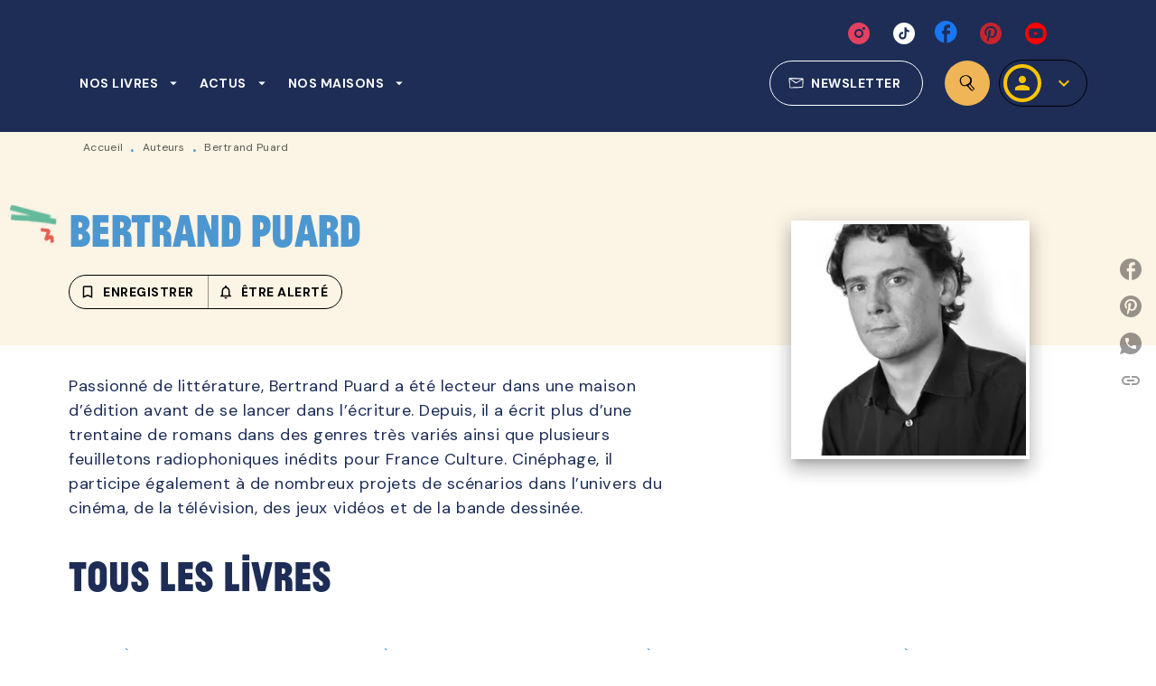

--- FILE ---
content_type: text/html
request_url: https://www.hachetteromans.fr/auteur/bertrand-puard/
body_size: 71537
content:
<!DOCTYPE html><html lang="fr"><head><meta charSet="utf-8"/><meta name="viewport" content="width=device-width"/><meta name="next-head-count" content="2"/><link data-react-helmet="true" rel="canonical" href="https://www.hachetteromans.fr/auteur/bertrand-puard/"/><link data-react-helmet="true" rel="preconnect" href="https://fonts.gstatic.com"/><link data-react-helmet="true" as="favicon" rel="shortcut icon" href="https://media.hachette.fr/7/2021-11/hachette-favicon.png"/><meta data-react-helmet="true" name="title" content="Bertrand Puard | Hachette Romans"/><meta data-react-helmet="true" name="description" content="Passionné de littérature, Bertrand Puard a été lecteur dans une maison d’édition avant de se lancer dans l’écriture. Depuis, il a écrit plus d’une tre"/><meta data-react-helmet="true" name="tdm-reservation" content="1"/><meta data-react-helmet="true" property="og:type" content="website"/><meta data-react-helmet="true" property="og:url" content="https://www.hachetteromans.fr/auteur/bertrand-puard/"/><meta data-react-helmet="true" property="og:title" content="Bertrand Puard | Hachette Romans"/><meta data-react-helmet="true" property="og:description" content="Passionné de littérature, Bertrand Puard a été lecteur dans une maison d’édition avant de se lancer dans l’écriture. Depuis, il a écrit plus d’une tre"/><meta data-react-helmet="true" property="og:image" content="https://media.hachette.fr/7/2024-12/hachette-roman-logos-test12.svg"/><meta data-react-helmet="true" property="twitter:card" content="summary_large_image"/><meta data-react-helmet="true" property="twitter:url" content="https://www.hachetteromans.fr/auteur/bertrand-puard/"/><meta data-react-helmet="true" property="twitter:title" content="Bertrand Puard | Hachette Romans"/><meta data-react-helmet="true" property="twitter:description" content="Passionné de littérature, Bertrand Puard a été lecteur dans une maison d’édition avant de se lancer dans l’écriture. Depuis, il a écrit plus d’une tre"/><meta data-react-helmet="true" property="twitter:image" content="https://media.hachette.fr/7/2024-12/hachette-roman-logos-test12.svg"/><script data-react-helmet="true" type="application/ld+json">{"@context":"http://schema.org","@type":"Person","givenName":"Bertrand","familyName":"Puard","description":"Passionné de littérature, Bertrand Puard a été lecteur dans une maison d’édition avant de se lancer dans l’écriture. Depuis, il a écrit plus d’une trentaine de romans dans des genres très variés ainsi que plusieurs feuilletons radiophoniques inédits pour France Culture. Cinéphage, il participe également à de nombreux projets de scénarios dans l’univers du cinéma, de la télévision, des jeux vidéos et de la bande dessinée.","image":"https://media.hachette.fr/fit-in/1200x627/imgAuteur/609/BertrandPuardNB.jpg?source=web"}</script><title data-react-helmet="true">Bertrand Puard | Hachette Romans</title><link rel="preload" href="/_next/static/css/30bb7ba8624ffc69.css" as="style"/><link rel="stylesheet" href="/_next/static/css/30bb7ba8624ffc69.css" data-n-g=""/><noscript data-n-css=""></noscript><script defer="" nomodule="" src="/_next/static/chunks/polyfills-c67a75d1b6f99dc8.js"></script><script src="/_next/static/chunks/webpack-9765523b66355ddf.js" defer=""></script><script src="/_next/static/chunks/framework-91f7956f9c79db49.js" defer=""></script><script src="/_next/static/chunks/main-5f95ec88460df6da.js" defer=""></script><script src="/_next/static/chunks/pages/_app-527177a87d243005.js" defer=""></script><script src="/_next/static/chunks/5047-bbda3de55e25c97e.js" defer=""></script><script src="/_next/static/chunks/pages/%5B...id%5D-0c2c802db1ac62ed.js" defer=""></script><script src="/_next/static/build-prod-7-41730/_buildManifest.js" defer=""></script><script src="/_next/static/build-prod-7-41730/_ssgManifest.js" defer=""></script><style id="jss-server-side">.MuiSvgIcon-root {
  fill: currentColor;
  width: 1em;
  height: 1em;
  display: inline-block;
  font-size: 1.7142857142857142rem;
  transition: fill 200ms cubic-bezier(0.4, 0, 0.2, 1) 0ms;
  flex-shrink: 0;
  user-select: none;
}
.MuiSvgIcon-colorPrimary {
  color: #4D97D1;
}
.MuiSvgIcon-colorSecondary {
  color: #364F8D;
}
.MuiSvgIcon-colorAction {
  color: rgba(0, 0, 0, 0.54);
}
.MuiSvgIcon-colorError {
  color: #FF1840;
}
.MuiSvgIcon-colorDisabled {
  color: rgba(0, 0, 0, 0.4);
}
.MuiSvgIcon-fontSizeInherit {
  font-size: inherit;
}
.MuiSvgIcon-fontSizeSmall {
  font-size: 1.4285714285714284rem;
}
.MuiSvgIcon-fontSizeLarge {
  font-size: 2.5rem;
}
.MuiButtonBase-root {
  color: inherit;
  border: 0;
  cursor: pointer;
  margin: 0;
  display: inline-flex;
  outline: 0;
  padding: 0;
  position: relative;
  align-items: center;
  user-select: none;
  border-radius: 0;
  vertical-align: middle;
  -moz-appearance: none;
  justify-content: center;
  text-decoration: none;
  background-color: transparent;
  -webkit-appearance: none;
  -webkit-tap-highlight-color: transparent;
}
.MuiButtonBase-root::-moz-focus-inner {
  border-style: none;
}
.MuiButtonBase-root.Mui-disabled {
  cursor: default;
  pointer-events: none;
}
@media print {
  .MuiButtonBase-root {
    color-adjust: exact;
  }
}
  .MuiIconButton-root {
    flex: 0 0 auto;
    color: rgba(0, 0, 0, 0.54);
    padding: 12px;
    overflow: visible;
    font-size: 1.7142857142857142rem;
    text-align: center;
    transition: background-color 150ms cubic-bezier(0.4, 0, 0.2, 1) 0ms;
    border-radius: 50%;
  }
  .MuiIconButton-root:hover {
    background-color: rgba(0, 0, 0, 0);
  }
  .MuiIconButton-root.Mui-disabled {
    color: rgba(0, 0, 0, 0.4);
    background-color: transparent;
  }
@media (hover: none) {
  .MuiIconButton-root:hover {
    background-color: transparent;
  }
}
  .MuiIconButton-edgeStart {
    margin-left: -12px;
  }
  .MuiIconButton-sizeSmall.MuiIconButton-edgeStart {
    margin-left: -3px;
  }
  .MuiIconButton-edgeEnd {
    margin-right: -12px;
  }
  .MuiIconButton-sizeSmall.MuiIconButton-edgeEnd {
    margin-right: -3px;
  }
  .MuiIconButton-colorInherit {
    color: inherit;
  }
  .MuiIconButton-colorPrimary {
    color: #4D97D1;
  }
  .MuiIconButton-colorPrimary:hover {
    background-color: rgba(77, 151, 209, 0);
  }
@media (hover: none) {
  .MuiIconButton-colorPrimary:hover {
    background-color: transparent;
  }
}
  .MuiIconButton-colorSecondary {
    color: #364F8D;
  }
  .MuiIconButton-colorSecondary:hover {
    background-color: rgba(54, 79, 141, 0);
  }
@media (hover: none) {
  .MuiIconButton-colorSecondary:hover {
    background-color: transparent;
  }
}
  .MuiIconButton-sizeSmall {
    padding: 3px;
    font-size: 1.2857142857142856rem;
  }
  .MuiIconButton-label {
    width: 100%;
    display: flex;
    align-items: inherit;
    justify-content: inherit;
  }
  .MuiTypography-root {
    margin: 0;
  }
  .MuiTypography-body2 {
    font-size: 1rem;
    font-family: 'DM Sans', sans-serif;
    font-weight: 400;
    line-height: 1.25;
    letter-spacing: 0.27px;
  }
  .MuiTypography-body1 {
    font-size: 1.0625rem;
    font-family: 'DM Sans', sans-serif;
    font-weight: 400;
    line-height: 1.55;
    letter-spacing: 0.53px;
  }
@media (min-width:600px) {
  .MuiTypography-body1 {
    font-size: 1.129rem;
  }
}
@media (min-width:960px) {
  .MuiTypography-body1 {
    font-size: 1.129rem;
  }
}
@media (min-width:1176px) {
  .MuiTypography-body1 {
    font-size: 1.129rem;
  }
}
  .MuiTypography-caption {
    color: rgba(0,0,0,0.64);
    font-size: 12px;
    font-family: 'DM Sans', sans-serif;
    font-weight: 400;
    line-height: 1.33;
    letter-spacing: 0.3px;
  }
  .MuiTypography-button {
    font-size: 14px;
    font-family: 'DM Sans', sans-serif;
    font-weight: 700;
    line-height: 1.143;
    letter-spacing: 0.5px;
    text-transform: uppercase;
  }
  .MuiTypography-h1 {
    font-size: 3.3125rem;
    font-family: 'JeanLuc', sans-serif;
    font-weight: 700;
    line-height: 1.2;
    letter-spacing: -0.91px;
  }
@media (min-width:600px) {
  .MuiTypography-h1 {
    font-size: 4.5833rem;
  }
}
@media (min-width:960px) {
  .MuiTypography-h1 {
    font-size: 5.2083rem;
  }
}
@media (min-width:1176px) {
  .MuiTypography-h1 {
    font-size: 5.625rem;
  }
}
  .MuiTypography-h2 {
    font-size: 2.1875rem;
    font-family: 'JeanLuc', sans-serif;
    font-weight: 700;
    line-height: 1.07;
    letter-spacing: -0.68px;
  }
@media (min-width:600px) {
  .MuiTypography-h2 {
    font-size: 2.8037rem;
  }
}
@media (min-width:960px) {
  .MuiTypography-h2 {
    font-size: 3.271rem;
  }
}
@media (min-width:1176px) {
  .MuiTypography-h2 {
    font-size: 3.271rem;
  }
}
  .MuiTypography-h3 {
    font-size: 2rem;
    font-family: 'JeanLuc', sans-serif;
    font-weight: 700;
    line-height: 1.25;
    letter-spacing: 0;
  }
@media (min-width:600px) {
  .MuiTypography-h3 {
    font-size: 2.6rem;
  }
}
@media (min-width:960px) {
  .MuiTypography-h3 {
    font-size: 2.8rem;
  }
}
@media (min-width:1176px) {
  .MuiTypography-h3 {
    font-size: 3rem;
  }
}
  .MuiTypography-h4 {
    font-size: 1.6875rem;
    font-family: 'DM Sans', sans-serif;
    font-weight: 400;
    line-height: 1.25;
    letter-spacing: 0.17px;
  }
@media (min-width:600px) {
  .MuiTypography-h4 {
    font-size: 2rem;
  }
}
@media (min-width:960px) {
  .MuiTypography-h4 {
    font-size: 2.2rem;
  }
}
@media (min-width:1176px) {
  .MuiTypography-h4 {
    font-size: 2.4rem;
  }
}
  .MuiTypography-h5 {
    font-size: 1.25rem;
    font-family: 'DM Sans', sans-serif;
    font-weight: 700;
    line-height: 1.33;
    letter-spacing: 0.16px;
  }
@media (min-width:600px) {
  .MuiTypography-h5 {
    font-size: 1.3158rem;
  }
}
@media (min-width:960px) {
  .MuiTypography-h5 {
    font-size: 1.5038rem;
  }
}
@media (min-width:1176px) {
  .MuiTypography-h5 {
    font-size: 1.5038rem;
  }
}
  .MuiTypography-h6 {
    font-size: 1.125rem;
    font-family: 'DM Sans', sans-serif;
    font-weight: 700;
    line-height: 1.2;
    letter-spacing: 0.24px;
  }
@media (min-width:600px) {
  .MuiTypography-h6 {
    font-size: 1.25rem;
  }
}
@media (min-width:960px) {
  .MuiTypography-h6 {
    font-size: 1.25rem;
  }
}
@media (min-width:1176px) {
  .MuiTypography-h6 {
    font-size: 1.25rem;
  }
}
  .MuiTypography-subtitle1 {
    font-size: 16px;
    font-family: 'DM Sans', sans-serif;
    font-weight: 500;
    line-height: 1.5;
    letter-spacing: 0.15px;
  }
  .MuiTypography-subtitle2 {
    font-size: 1.0625rem;
    font-family: 'JeanLuc', sans-serif;
    font-weight: 500;
    line-height: 1.55;
    letter-spacing: 0.16px;
  }
@media (min-width:600px) {
  .MuiTypography-subtitle2 {
    font-size: 1.129rem;
  }
}
@media (min-width:960px) {
  .MuiTypography-subtitle2 {
    font-size: 1.129rem;
  }
}
@media (min-width:1176px) {
  .MuiTypography-subtitle2 {
    font-size: 1.129rem;
  }
}
  .MuiTypography-overline {
    font-size: 12px;
    font-family: 'DM Sans', sans-serif;
    font-weight: 700;
    line-height: 1.6;
    letter-spacing: 1.5px;
    text-transform: uppercase;
  }
  .MuiTypography-srOnly {
    width: 1px;
    height: 1px;
    overflow: hidden;
    position: absolute;
  }
  .MuiTypography-alignLeft {
    text-align: left;
  }
  .MuiTypography-alignCenter {
    text-align: center;
  }
  .MuiTypography-alignRight {
    text-align: right;
  }
  .MuiTypography-alignJustify {
    text-align: justify;
  }
  .MuiTypography-noWrap {
    overflow: hidden;
    white-space: nowrap;
    text-overflow: ellipsis;
  }
  .MuiTypography-gutterBottom {
    margin-bottom: 0.35em;
  }
  .MuiTypography-paragraph {
    margin-bottom: 16px;
  }
  .MuiTypography-colorInherit {
    color: inherit;
  }
  .MuiTypography-colorPrimary {
    color: #4D97D1;
  }
  .MuiTypography-colorSecondary {
    color: #364F8D;
  }
  .MuiTypography-colorTextPrimary {
    color: #1D2D56;
  }
  .MuiTypography-colorTextSecondary {
    color: #5C5C5C;
  }
  .MuiTypography-colorError {
    color: #FF1840;
  }
  .MuiTypography-displayInline {
    display: inline;
  }
  .MuiTypography-displayBlock {
    display: block;
  }
  .MuiBreadcrumbs-root {
    color: #1D2D56;
    font-size: 12px;
  }
  .MuiBreadcrumbs-ol {
    margin: 0;
    display: flex;
    padding: 0;
    flex-wrap: wrap;
    list-style: none;
    align-items: center;
  }
  .MuiBreadcrumbs-separator {
    color: #4D97D1;
    display: flex;
    transform: translateY(3px);
    margin-left: 8px;
    user-select: none;
    margin-right: 8px;
    vertical-align: middle;
  }
  .MuiButton-root {
    color: #1D2D56;
    padding: 6px 16px;
    font-size: 14px;
    min-width: 64px;
    box-sizing: border-box;
    min-height: 36px;
    transition: background-color 250ms cubic-bezier(0.4, 0, 0.2, 1) 0ms,box-shadow 250ms cubic-bezier(0.4, 0, 0.2, 1) 0ms,border 250ms cubic-bezier(0.4, 0, 0.2, 1) 0ms;
    font-family: 'DM Sans', sans-serif;
    font-weight: 700;
    line-height: 1.143;
    padding-left: 18px;
    border-radius: 4px;
    padding-right: 18px;
    letter-spacing: 0.5px;
    text-transform: uppercase;
  }
  .MuiButton-root:hover {
    text-decoration: none;
    background-color: rgba(29, 45, 86, 0);
  }
  .MuiButton-root.Mui-disabled {
    color: rgba(0, 0, 0, 0.4);
  }
@media (hover: none) {
  .MuiButton-root:hover {
    background-color: transparent;
  }
}
  .MuiButton-root:hover.Mui-disabled {
    background-color: transparent;
  }
  .MuiButton-label {
    width: 100%;
    display: inherit;
    align-items: inherit;
    justify-content: inherit;
  }
  .MuiButton-text {
    color: rgba(0, 0, 0, 1);
    opacity: 1;
    padding: 6px 8px;
  }
  .MuiButton-text:hover {
    opacity: 1;
  }
  .MuiButton-textPrimary {
    color: #4D97D1;
  }
  .MuiButton-textPrimary:hover {
    background-color: rgba(77, 151, 209, 0);
  }
@media (hover: none) {
  .MuiButton-textPrimary:hover {
    background-color: transparent;
  }
}
  .MuiButton-textSecondary {
    color: #364F8D;
  }
  .MuiButton-textSecondary:hover {
    background-color: rgba(54, 79, 141, 0);
  }
@media (hover: none) {
  .MuiButton-textSecondary:hover {
    background-color: transparent;
  }
}
  .MuiButton-outlined {
    color: #fff;
    border: 1px solid rgba(0, 0, 0, 0.23);
    padding: 5px 15px;
    box-shadow: none;
    border-color: #fff;
    border-radius: 50px;
    background-color: transparent;
  }
  .MuiButton-outlined.Mui-disabled {
    border: 1px solid rgba(0, 0, 0, 0.2);
    opacity: 0.5;
  }
  .MuiButton-outlined:hover {
    color: #000000;
    box-shadow: none;
    border-color: #4D97D1;
    background-color: transparent;
  }
  .MuiButton-outlined:focus {
    color: #000000;
    box-shadow: none;
    border-color: #4D97D1;
    background-color: transparent;
  }
  .MuiButton-outlined:hover.HeaderNewsLetterCenter img {
    filter: invert(45%) sepia(83%) saturate(357%) hue-rotate(165deg) brightness(103%) contrast(88%);
  }
  .MuiButton-outlinedPrimary {
    color: #4d97d1;
    border: 1px solid rgba(77, 151, 209, 0.5);
    border-color: #4d97d1;
  }
  .MuiButton-outlinedPrimary:hover {
    color: #fff;
    border: 1px solid #4D97D1;
    box-shadow: 0px 2px 4px -1px rgba(0,0,0,0.2),0px 4px 5px 0px rgba(0,0,0,0.14),0px 1px 10px 0px rgba(0,0,0,0.12);
    border-color: #fff;
    background-color: #4D97D1;
  }
  .MuiButton-outlinedPrimary:focus {
    color: #fff;
    box-shadow: 0px 2px 4px -1px rgba(0,0,0,0.2),0px 4px 5px 0px rgba(0,0,0,0.14),0px 1px 10px 0px rgba(0,0,0,0.12);
    border-color: #4D97D1;
    background-color: #4D97D1;
  }
  .MuiButton-outlinedPrimary.Mui-disabled {
    opacity: 0.5;
  }
@media (hover: none) {
  .MuiButton-outlinedPrimary:hover {
    background-color: transparent;
  }
}
  .MuiButton-outlinedPrimary:hover.digital-Button img {
    filter: brightness(0) saturate(100%) invert(100%) sepia(3%) saturate(503%) hue-rotate(161deg) brightness(115%) contrast(100%);
  }
  .MuiButton-outlinedSecondary {
    color: #000000;
    border: 1px solid rgba(54, 79, 141, 0.5);
    border-color: #000000;
  }
  .MuiButton-outlinedSecondary:hover {
    color: #000000;
    border: 1px solid #364F8D;
    box-shadow: 0px 2px 4px -1px rgba(0,0,0,0.2),0px 4px 5px 0px rgba(0,0,0,0.14),0px 1px 10px 0px rgba(0,0,0,0.12);
    border-color: #000000;
    background-color: #fff;
  }
  .MuiButton-outlinedSecondary.Mui-disabled {
    color: rgba(255, 255, 255, 0.40);
    border: 1px solid rgba(0, 0, 0, 0.4);
    background-color: #364F8D;
  }
  .MuiButton-outlinedSecondary:focus {
    0: b;
    1: u;
    2: t;
    3: t;
    4: o;
    5: n;
    6: s;
    7: .;
    8: o;
    9: u;
    10: t;
    11: l;
    12: i;
    13: n;
    14: e;
    15: d;
    16: S;
    17: e;
    18: c;
    19: o;
    20: n;
    21: d;
    22: a;
    23: r;
    24: y;
    25: .;
    26: h;
    27: o;
    28: v;
    29: e;
    30: r;
  }
  .MuiButton-outlinedSecondary .MuiTouchRipple-child {
    background-color: #f5f5f5;
  }
  .MuiButton-outlinedSecondary  {
    -mui-touch-ripple-child: [object Object];
  }
@media (hover: none) {
  .MuiButton-outlinedSecondary:hover {
    background-color: transparent;
  }
}
  .MuiButton-contained {
    color: rgba(0, 0, 0, 0.87);
    box-shadow: none;
    border-radius: 50px;
    background-color: #e0e0e0;
  }
  .MuiButton-contained:hover {
    box-shadow: 0px 2px 4px -1px rgba(0,0,0,0.2),0px 4px 5px 0px rgba(0,0,0,0.14),0px 1px 10px 0px rgba(0,0,0,0.12);
    background-color: #AAAAAA;
  }
  .MuiButton-contained.Mui-focusVisible {
    box-shadow: 0px 3px 5px -1px rgba(0,0,0,0.2),0px 6px 10px 0px rgba(0,0,0,0.14),0px 1px 18px 0px rgba(0,0,0,0.12);
  }
  .MuiButton-contained:active {
    box-shadow: 0px 5px 5px -3px rgba(0,0,0,0.2),0px 8px 10px 1px rgba(0,0,0,0.14),0px 3px 14px 2px rgba(0,0,0,0.12);
  }
  .MuiButton-contained.Mui-disabled {
    color: rgba(0, 0, 0, 0.4);
    box-shadow: none;
    background-color: rgba(0, 0, 0, 0.4);
  }
@media (hover: none) {
  .MuiButton-contained:hover {
    box-shadow: 0px 3px 1px -2px rgba(0,0,0,0.2),0px 2px 2px 0px rgba(0,0,0,0.14),0px 1px 5px 0px rgba(0,0,0,0.12);
    background-color: #e0e0e0;
  }
}
  .MuiButton-contained:hover.Mui-disabled {
    background-color: rgba(0, 0, 0, 0.2);
  }
  .MuiButton-containedPrimary {
    color: #fff;
    box-shadow: none;
    background-color: #4D97D1;
  }
  .MuiButton-containedPrimary:hover {
    color: #fff;
    box-shadow: none;
    background-color: #0062BC;
  }
  .MuiButton-containedPrimary .MuiTouchRipple-child {
    background-color: #4D97D1;
  }
  .MuiButton-containedPrimary.Mui-disabled {
    color: rgba(0, 0, 0, 0.40);
    background-color: #96C5DB;
  }
  .MuiButton-containedPrimary:focus {
    background-color: #96C5DB;
  }
  .MuiButton-containedPrimary  {
    -mui-touch-ripple-child: [object Object];
  }
@media (hover: none) {
  .MuiButton-containedPrimary:hover {
    background-color: #4D97D1;
  }
}
  .MuiButton-containedSecondary {
    color: #000000;
    box-shadow: none;
    background-color: #364F8D;
  }
  .MuiButton-containedSecondary:hover {
    color: #000000;
    box-shadow: none;
    background-color: #364F8D;
  }
  .MuiButton-containedSecondary.Mui-disabled {
    color: rgba(0, 0, 0, 0.40);
    background-color: #6175A6;
  }
  .MuiButton-containedSecondary:focus {
    color: #000000;
    box-shadow: none;
    background-color: #6175A6;
  }
  .MuiButton-containedSecondary .MuiTouchRipple-child {
    background-color: #FCF4E5;
  }
  .MuiButton-containedSecondary  {
    -mui-touch-ripple-child: [object Object];
  }
@media (hover: none) {
  .MuiButton-containedSecondary:hover {
    background-color: #364F8D;
  }
}
  .MuiButton-disableElevation {
    box-shadow: none;
  }
  .MuiButton-disableElevation:hover {
    box-shadow: none;
  }
  .MuiButton-disableElevation.Mui-focusVisible {
    box-shadow: none;
  }
  .MuiButton-disableElevation:active {
    box-shadow: none;
  }
  .MuiButton-disableElevation.Mui-disabled {
    box-shadow: none;
  }
  .MuiButton-colorInherit {
    color: inherit;
    border-color: currentColor;
  }
  .MuiButton-textSizeSmall {
    padding: 4px 5px;
    font-size: 0.9285714285714285rem;
  }
  .MuiButton-textSizeLarge {
    padding: 8px 11px;
    font-size: 1.0714285714285714rem;
  }
  .MuiButton-outlinedSizeSmall {
    padding: 3px 9px;
    font-size: 0.9285714285714285rem;
  }
  .MuiButton-outlinedSizeLarge {
    padding: 7px 21px;
    font-size: 1.0714285714285714rem;
  }
  .MuiButton-containedSizeSmall {
    padding: 4px 10px;
    font-size: 0.9285714285714285rem;
  }
  .MuiButton-containedSizeLarge {
    padding: 8px 22px;
    font-size: 1.0714285714285714rem;
  }
  .MuiButton-fullWidth {
    width: 100%;
  }
  .MuiButton-startIcon {
    display: inherit;
    margin-left: -4px;
    margin-right: 8px;
  }
  .MuiButton-startIcon.MuiButton-iconSizeSmall {
    margin-left: -2px;
  }
  .MuiButton-endIcon {
    display: inherit;
    margin-left: 8px;
    margin-right: -4px;
  }
  .MuiButton-endIcon.MuiButton-iconSizeSmall {
    margin-right: -2px;
  }
  .MuiButton-iconSizeSmall > *:first-child {
    font-size: 18px;
  }
  .MuiButton-iconSizeMedium > *:first-child {
    font-size: 20px;
  }
  .MuiButton-iconSizeLarge > *:first-child {
    font-size: 22px;
  }
  .MuiChip-root {
    color: rgba(0, 0, 0, .64);
    border: none;
    cursor: default;
    height: 24px;
    display: inline-flex;
    outline: 0;
    padding: 0;
    font-size: 14px;
    box-sizing: border-box;
    transition: background-color 300ms cubic-bezier(0.4, 0, 0.2, 1) 0ms,box-shadow 300ms cubic-bezier(0.4, 0, 0.2, 1) 0ms;
    align-items: center;
    font-family: "Mukta", "Helvetica", "Arial", sans-serif;
    font-weight: 600;
    white-space: nowrap;
    border-radius: 4px;
    letter-spacing: 0.094rem;
    text-transform: uppercase;
    vertical-align: middle;
    justify-content: center;
    text-decoration: none;
    background-color: transparent;
  }
  .MuiChip-root.Mui-disabled {
    opacity: 0.5;
    pointer-events: none;
  }
  .MuiChip-root .MuiChip-avatar {
    color: #616161;
    width: 24px;
    height: 24px;
    font-size: 0.8571428571428571rem;
    margin-left: 5px;
    margin-right: -6px;
  }
  .MuiChip-root .MuiChip-avatarColorPrimary {
    color: #fff;
    background-color: #0062BC;
  }
  .MuiChip-root .MuiChip-avatarColorSecondary {
    color: #fff;
    background-color: #1D2D56;
  }
  .MuiChip-root .MuiChip-avatarSmall {
    width: 18px;
    height: 18px;
    font-size: 0.7142857142857142rem;
    margin-left: 4px;
    margin-right: -4px;
  }
  .MuiChip-sizeSmall {
    height: 18px;
    font-size: 0.625rem;
  }
  .MuiChip-colorPrimary {
    color: #fff;
    background-color: #4D97D1;
  }
  .MuiChip-colorSecondary {
    color: #fff;
    background-color: #364F8D;
  }
  .MuiChip-clickable {
    cursor: pointer;
    user-select: none;
    -webkit-tap-highlight-color: transparent;
  }
  .MuiChip-clickable:hover, .MuiChip-clickable:focus {
    color: #4D97D1;
    background-color: inherit;
  }
  .MuiChip-clickable:active {
    box-shadow: 0px 2px 1px -1px rgba(0,0,0,0.2),0px 1px 1px 0px rgba(0,0,0,0.14),0px 1px 3px 0px rgba(0,0,0,0.12);
  }
  .MuiChip-clickableColorPrimary:hover, .MuiChip-clickableColorPrimary:focus {
    background-color: rgb(91, 159, 212);
  }
  .MuiChip-clickableColorSecondary:hover, .MuiChip-clickableColorSecondary:focus {
    background-color: rgb(70, 93, 150);
  }
  .MuiChip-deletable:focus {
    background-color: rgb(206, 206, 206);
  }
  .MuiChip-deletableColorPrimary:focus {
    background-color: rgb(112, 171, 218);
  }
  .MuiChip-deletableColorSecondary:focus {
    background-color: rgb(94, 114, 163);
  }
  .MuiChip-outlined {
    border: 1px solid rgba(0, 0, 0, 0.23);
    background-color: transparent;
  }
  .MuiChip-clickable.MuiChip-outlined:hover, .MuiChip-clickable.MuiChip-outlined:focus, .MuiChip-deletable.MuiChip-outlined:focus {
    background-color: rgba(29, 45, 86, 0);
  }
  .MuiChip-outlined .MuiChip-avatar {
    margin-left: 4px;
  }
  .MuiChip-outlined .MuiChip-avatarSmall {
    margin-left: 2px;
  }
  .MuiChip-outlined .MuiChip-icon {
    margin-left: 4px;
  }
  .MuiChip-outlined .MuiChip-iconSmall {
    margin-left: 2px;
  }
  .MuiChip-outlined .MuiChip-deleteIcon {
    margin-right: 5px;
  }
  .MuiChip-outlined .MuiChip-deleteIconSmall {
    margin-right: 3px;
  }
  .MuiChip-outlinedPrimary {
    color: #4D97D1;
    border: 1px solid #4D97D1;
  }
  .MuiChip-clickable.MuiChip-outlinedPrimary:hover, .MuiChip-clickable.MuiChip-outlinedPrimary:focus, .MuiChip-deletable.MuiChip-outlinedPrimary:focus {
    background-color: rgba(77, 151, 209, 0);
  }
  .MuiChip-outlinedSecondary {
    color: #364F8D;
    border: 1px solid #364F8D;
  }
  .MuiChip-clickable.MuiChip-outlinedSecondary:hover, .MuiChip-clickable.MuiChip-outlinedSecondary:focus, .MuiChip-deletable.MuiChip-outlinedSecondary:focus {
    background-color: rgba(54, 79, 141, 0);
  }
  .MuiChip-icon {
    color: #616161;
    margin-left: 5px;
    margin-right: -6px;
  }
  .MuiChip-iconSmall {
    width: 18px;
    height: 18px;
    margin-left: 4px;
    margin-right: -4px;
  }
  .MuiChip-iconColorPrimary {
    color: inherit;
  }
  .MuiChip-iconColorSecondary {
    color: inherit;
  }
  .MuiChip-label {
    overflow: hidden;
    white-space: nowrap;
    padding-left: 6px;
    padding-right: 6px;
    text-overflow: ellipsis;
  }
  .MuiChip-labelSmall {
    padding-left: 8px;
    padding-right: 8px;
  }
  .MuiChip-deleteIcon {
    color: rgba(29, 45, 86, 0.26);
    width: 22px;
    cursor: pointer;
    height: 22px;
    margin: 0 5px 0 -6px;
    -webkit-tap-highlight-color: transparent;
  }
  .MuiChip-deleteIcon:hover {
    color: rgba(29, 45, 86, 0.4);
  }
  .MuiChip-deleteIconSmall {
    width: 16px;
    height: 16px;
    margin-left: -4px;
    margin-right: 4px;
  }
  .MuiChip-deleteIconColorPrimary {
    color: rgba(255, 255, 255, 0.7);
  }
  .MuiChip-deleteIconColorPrimary:hover, .MuiChip-deleteIconColorPrimary:active {
    color: #fff;
  }
  .MuiChip-deleteIconColorSecondary {
    color: rgba(255, 255, 255, 0.7);
  }
  .MuiChip-deleteIconColorSecondary:hover, .MuiChip-deleteIconColorSecondary:active {
    color: #fff;
  }
  .MuiChip-deleteIconOutlinedColorPrimary {
    color: rgba(77, 151, 209, 0.7);
  }
  .MuiChip-deleteIconOutlinedColorPrimary:hover, .MuiChip-deleteIconOutlinedColorPrimary:active {
    color: #4D97D1;
  }
  .MuiChip-deleteIconOutlinedColorSecondary {
    color: rgba(54, 79, 141, 0.7);
  }
  .MuiChip-deleteIconOutlinedColorSecondary:hover, .MuiChip-deleteIconOutlinedColorSecondary:active {
    color: #364F8D;
  }
  .MuiContainer-root {
    width: 100%;
    display: block;
    box-sizing: border-box;
    margin-left: auto;
    margin-right: auto;
    padding-left: 16px;
    padding-right: 16px;
  }
@media (min-width:600px) {
  .MuiContainer-root {
    padding-left: 24px;
    padding-right: 24px;
  }
}
  .MuiContainer-disableGutters {
    padding-left: 0;
    padding-right: 0;
  }
@media (min-width:600px) {
  .MuiContainer-fixed {
    max-width: 600px;
  }
}
@media (min-width:936px) {
  .MuiContainer-fixed {
    max-width: 936px;
  }
}
@media (min-width:960px) {
  .MuiContainer-fixed {
    max-width: 960px;
  }
}
@media (min-width:1176px) {
  .MuiContainer-fixed {
    max-width: 1176px;
  }
}
@media (min-width:1512px) {
  .MuiContainer-fixed {
    max-width: 1512px;
  }
}
@media (min-width:0px) {
  .MuiContainer-maxWidthXs {
    max-width: 444px;
  }
}
@media (min-width:600px) {
  .MuiContainer-maxWidthSm {
    max-width: 600px;
  }
}
@media (min-width:960px) {
  .MuiContainer-maxWidthMd {
    max-width: 960px;
  }
}
@media (min-width:1176px) {
  .MuiContainer-maxWidthLg {
    max-width: 1176px;
  }
}
@media (min-width:1512px) {
  .MuiContainer-maxWidthXl {
    max-width: 1512px;
  }
}
  html {
    box-sizing: border-box;
    -webkit-font-smoothing: antialiased;
    -moz-osx-font-smoothing: grayscale;
  }
  *, *::before, *::after {
    box-sizing: inherit;
  }
  strong, b {
    font-weight: 800;
  }
  body {
    color: #1D2D56;
    margin: 0;
    font-size: 1rem;
    font-family: 'DM Sans', sans-serif;
    font-weight: 400;
    line-height: 1.25;
    letter-spacing: 0.27px;
    background-color: #fff;
  }
@media print {
  body {
    background-color: #fff;
  }
}
  body::backdrop {
    background-color: #fff;
  }
  .swiper-slide .Category2ProductPrimary .InnerCard {
    padding: 24px 24px;
  }
  .MuiDrawer-docked {
    flex: 0 0 auto;
  }
  .MuiDrawer-paper {
    top: 0;
    flex: 1 0 auto;
    height: 100%;
    display: flex;
    outline: 0;
    z-index: 1200;
    position: fixed;
    overflow-y: auto;
    flex-direction: column;
    -webkit-overflow-scrolling: touch;
  }
  .MuiDrawer-paperAnchorLeft {
    left: 0;
    right: auto;
  }
  .MuiDrawer-paperAnchorRight {
    left: auto;
    right: 0;
  }
  .MuiDrawer-paperAnchorTop {
    top: 0;
    left: 0;
    right: 0;
    bottom: auto;
    height: auto;
    max-height: 100%;
  }
  .MuiDrawer-paperAnchorBottom {
    top: auto;
    left: 0;
    right: 0;
    bottom: 0;
    height: auto;
    max-height: 100%;
  }
  .MuiDrawer-paperAnchorDockedLeft {
    border-right: 1px solid #ABBEB6;
  }
  .MuiDrawer-paperAnchorDockedTop {
    border-bottom: 1px solid #ABBEB6;
  }
  .MuiDrawer-paperAnchorDockedRight {
    border-left: 1px solid #ABBEB6;
  }
  .MuiDrawer-paperAnchorDockedBottom {
    border-top: 1px solid #ABBEB6;
  }
@keyframes mui-auto-fill {}
@keyframes mui-auto-fill-cancel {}
  .MuiInputBase-root {
    color: #1D2D56;
    cursor: text;
    display: inline-flex;
    position: relative;
    font-size: 1.0625rem;
    box-sizing: border-box;
    align-items: center;
    font-family: 'DM Sans', sans-serif;
    font-weight: 400;
    line-height: 1.1876em;
    letter-spacing: 0.53px;
  }
@media (min-width:600px) {
  .MuiInputBase-root {
    font-size: 1.129rem;
  }
}
@media (min-width:960px) {
  .MuiInputBase-root {
    font-size: 1.129rem;
  }
}
@media (min-width:1176px) {
  .MuiInputBase-root {
    font-size: 1.129rem;
  }
}
  .MuiInputBase-root.Mui-disabled {
    color: rgba(0, 0, 0, 0.38);
    cursor: default;
  }
  .MuiInputBase-multiline {
    padding: 6px 0 7px;
  }
  .MuiInputBase-multiline.MuiInputBase-marginDense {
    padding-top: 3px;
  }
  .MuiInputBase-fullWidth {
    width: 100%;
  }
  .MuiInputBase-input {
    font: inherit;
    color: currentColor;
    width: 100%;
    border: 0;
    height: 1.1876em;
    margin: 0;
    display: block;
    padding: 6px 0 7px;
    min-width: 0;
    background: none;
    box-sizing: content-box;
    animation-name: mui-auto-fill-cancel;
    letter-spacing: inherit;
    animation-duration: 10ms;
    -webkit-tap-highlight-color: transparent;
  }
  .MuiInputBase-input::-webkit-input-placeholder {
    color: currentColor;
    opacity: 0.42;
    transition: opacity 200ms cubic-bezier(0.4, 0, 0.2, 1) 0ms;
  }
  .MuiInputBase-input::-moz-placeholder {
    color: currentColor;
    opacity: 0.42;
    transition: opacity 200ms cubic-bezier(0.4, 0, 0.2, 1) 0ms;
  }
  .MuiInputBase-input:-ms-input-placeholder {
    color: currentColor;
    opacity: 0.42;
    transition: opacity 200ms cubic-bezier(0.4, 0, 0.2, 1) 0ms;
  }
  .MuiInputBase-input::-ms-input-placeholder {
    color: currentColor;
    opacity: 0.42;
    transition: opacity 200ms cubic-bezier(0.4, 0, 0.2, 1) 0ms;
  }
  .MuiInputBase-input:focus {
    outline: 0;
  }
  .MuiInputBase-input:invalid {
    box-shadow: none;
  }
  .MuiInputBase-input::-webkit-search-decoration {
    -webkit-appearance: none;
  }
  .MuiInputBase-input.Mui-disabled {
    opacity: 1;
  }
  .MuiInputBase-input:-webkit-autofill {
    animation-name: mui-auto-fill;
    animation-duration: 5000s;
  }
  label[data-shrink=false] + .MuiInputBase-formControl .MuiInputBase-input::-webkit-input-placeholder {
    opacity: 0 !important;
  }
  label[data-shrink=false] + .MuiInputBase-formControl .MuiInputBase-input::-moz-placeholder {
    opacity: 0 !important;
  }
  label[data-shrink=false] + .MuiInputBase-formControl .MuiInputBase-input:-ms-input-placeholder {
    opacity: 0 !important;
  }
  label[data-shrink=false] + .MuiInputBase-formControl .MuiInputBase-input::-ms-input-placeholder {
    opacity: 0 !important;
  }
  label[data-shrink=false] + .MuiInputBase-formControl .MuiInputBase-input:focus::-webkit-input-placeholder {
    opacity: 0.42;
  }
  label[data-shrink=false] + .MuiInputBase-formControl .MuiInputBase-input:focus::-moz-placeholder {
    opacity: 0.42;
  }
  label[data-shrink=false] + .MuiInputBase-formControl .MuiInputBase-input:focus:-ms-input-placeholder {
    opacity: 0.42;
  }
  label[data-shrink=false] + .MuiInputBase-formControl .MuiInputBase-input:focus::-ms-input-placeholder {
    opacity: 0.42;
  }
  .MuiInputBase-inputMarginDense {
    padding-top: 3px;
  }
  .MuiInputBase-inputMultiline {
    height: auto;
    resize: none;
    padding: 0;
  }
  .MuiInputBase-inputTypeSearch {
    -moz-appearance: textfield;
    -webkit-appearance: textfield;
  }
  .MuiFormControl-root {
    border: 0;
    margin: 0;
    display: inline-flex;
    padding: 0;
    position: relative;
    min-width: 0;
    flex-direction: column;
    vertical-align: top;
  }
  .MuiFormControl-marginNormal {
    margin-top: 16px;
    margin-bottom: 8px;
  }
  .MuiFormControl-marginDense {
    margin-top: 8px;
    margin-bottom: 4px;
  }
  .MuiFormControl-fullWidth {
    width: 100%;
  }
  .MuiFormLabel-root {
    color: #5C5C5C;
    padding: 0;
    font-size: 1.0625rem;
    font-family: 'DM Sans', sans-serif;
    font-weight: 400;
    line-height: 1;
    letter-spacing: 0.53px;
  }
@media (min-width:600px) {
  .MuiFormLabel-root {
    font-size: 1.129rem;
  }
}
@media (min-width:960px) {
  .MuiFormLabel-root {
    font-size: 1.129rem;
  }
}
@media (min-width:1176px) {
  .MuiFormLabel-root {
    font-size: 1.129rem;
  }
}
  .MuiFormLabel-root.Mui-focused {
    color: #4D97D1;
  }
  .MuiFormLabel-root.Mui-disabled {
    color: rgba(0, 0, 0, 0.38);
  }
  .MuiFormLabel-root.Mui-error {
    color: #FF1840;
  }
  .MuiFormLabel-colorSecondary.Mui-focused {
    color: #364F8D;
  }
  .MuiFormLabel-asterisk.Mui-error {
    color: #FF1840;
  }
  .MuiGrid-container {
    width: 100%;
    display: flex;
    flex-wrap: wrap;
    box-sizing: border-box;
  }
  .MuiGrid-item {
    margin: 0;
    box-sizing: border-box;
  }
  .MuiGrid-zeroMinWidth {
    min-width: 0;
  }
  .MuiGrid-direction-xs-column {
    flex-direction: column;
  }
  .MuiGrid-direction-xs-column-reverse {
    flex-direction: column-reverse;
  }
  .MuiGrid-direction-xs-row-reverse {
    flex-direction: row-reverse;
  }
  .MuiGrid-wrap-xs-nowrap {
    flex-wrap: nowrap;
  }
  .MuiGrid-wrap-xs-wrap-reverse {
    flex-wrap: wrap-reverse;
  }
  .MuiGrid-align-items-xs-center {
    align-items: center;
  }
  .MuiGrid-align-items-xs-flex-start {
    align-items: flex-start;
  }
  .MuiGrid-align-items-xs-flex-end {
    align-items: flex-end;
  }
  .MuiGrid-align-items-xs-baseline {
    align-items: baseline;
  }
  .MuiGrid-align-content-xs-center {
    align-content: center;
  }
  .MuiGrid-align-content-xs-flex-start {
    align-content: flex-start;
  }
  .MuiGrid-align-content-xs-flex-end {
    align-content: flex-end;
  }
  .MuiGrid-align-content-xs-space-between {
    align-content: space-between;
  }
  .MuiGrid-align-content-xs-space-around {
    align-content: space-around;
  }
  .MuiGrid-justify-content-xs-center {
    justify-content: center;
  }
  .MuiGrid-justify-content-xs-flex-end {
    justify-content: flex-end;
  }
  .MuiGrid-justify-content-xs-space-between {
    justify-content: space-between;
  }
  .MuiGrid-justify-content-xs-space-around {
    justify-content: space-around;
  }
  .MuiGrid-justify-content-xs-space-evenly {
    justify-content: space-evenly;
  }
  .MuiGrid-spacing-xs-1 {
    width: calc(100% + 8px);
    margin: -4px;
  }
  .MuiGrid-spacing-xs-1 > .MuiGrid-item {
    padding: 4px;
  }
  .MuiGrid-spacing-xs-2 {
    width: calc(100% + 16px);
    margin: -8px;
  }
  .MuiGrid-spacing-xs-2 > .MuiGrid-item {
    padding: 8px;
  }
  .MuiGrid-spacing-xs-3 {
    width: calc(100% + 24px);
    margin: -12px;
  }
  .MuiGrid-spacing-xs-3 > .MuiGrid-item {
    padding: 12px;
  }
  .MuiGrid-spacing-xs-4 {
    width: calc(100% + 32px);
    margin: -16px;
  }
  .MuiGrid-spacing-xs-4 > .MuiGrid-item {
    padding: 16px;
  }
  .MuiGrid-spacing-xs-5 {
    width: calc(100% + 40px);
    margin: -20px;
  }
  .MuiGrid-spacing-xs-5 > .MuiGrid-item {
    padding: 20px;
  }
  .MuiGrid-spacing-xs-6 {
    width: calc(100% + 48px);
    margin: -24px;
  }
  .MuiGrid-spacing-xs-6 > .MuiGrid-item {
    padding: 24px;
  }
  .MuiGrid-spacing-xs-7 {
    width: calc(100% + 56px);
    margin: -28px;
  }
  .MuiGrid-spacing-xs-7 > .MuiGrid-item {
    padding: 28px;
  }
  .MuiGrid-spacing-xs-8 {
    width: calc(100% + 64px);
    margin: -32px;
  }
  .MuiGrid-spacing-xs-8 > .MuiGrid-item {
    padding: 32px;
  }
  .MuiGrid-spacing-xs-9 {
    width: calc(100% + 72px);
    margin: -36px;
  }
  .MuiGrid-spacing-xs-9 > .MuiGrid-item {
    padding: 36px;
  }
  .MuiGrid-spacing-xs-10 {
    width: calc(100% + 80px);
    margin: -40px;
  }
  .MuiGrid-spacing-xs-10 > .MuiGrid-item {
    padding: 40px;
  }
  .MuiGrid-grid-xs-auto {
    flex-grow: 0;
    max-width: none;
    flex-basis: auto;
  }
  .MuiGrid-grid-xs-true {
    flex-grow: 1;
    max-width: 100%;
    flex-basis: 0;
  }
  .MuiGrid-grid-xs-1 {
    flex-grow: 0;
    max-width: 8.333333%;
    flex-basis: 8.333333%;
  }
  .MuiGrid-grid-xs-2 {
    flex-grow: 0;
    max-width: 16.666667%;
    flex-basis: 16.666667%;
  }
  .MuiGrid-grid-xs-3 {
    flex-grow: 0;
    max-width: 25%;
    flex-basis: 25%;
  }
  .MuiGrid-grid-xs-4 {
    flex-grow: 0;
    max-width: 33.333333%;
    flex-basis: 33.333333%;
  }
  .MuiGrid-grid-xs-5 {
    flex-grow: 0;
    max-width: 41.666667%;
    flex-basis: 41.666667%;
  }
  .MuiGrid-grid-xs-6 {
    flex-grow: 0;
    max-width: 50%;
    flex-basis: 50%;
  }
  .MuiGrid-grid-xs-7 {
    flex-grow: 0;
    max-width: 58.333333%;
    flex-basis: 58.333333%;
  }
  .MuiGrid-grid-xs-8 {
    flex-grow: 0;
    max-width: 66.666667%;
    flex-basis: 66.666667%;
  }
  .MuiGrid-grid-xs-9 {
    flex-grow: 0;
    max-width: 75%;
    flex-basis: 75%;
  }
  .MuiGrid-grid-xs-10 {
    flex-grow: 0;
    max-width: 83.333333%;
    flex-basis: 83.333333%;
  }
  .MuiGrid-grid-xs-11 {
    flex-grow: 0;
    max-width: 91.666667%;
    flex-basis: 91.666667%;
  }
  .MuiGrid-grid-xs-12 {
    flex-grow: 0;
    max-width: 100%;
    flex-basis: 100%;
  }
@media (min-width:600px) {
  .MuiGrid-grid-sm-auto {
    flex-grow: 0;
    max-width: none;
    flex-basis: auto;
  }
  .MuiGrid-grid-sm-true {
    flex-grow: 1;
    max-width: 100%;
    flex-basis: 0;
  }
  .MuiGrid-grid-sm-1 {
    flex-grow: 0;
    max-width: 8.333333%;
    flex-basis: 8.333333%;
  }
  .MuiGrid-grid-sm-2 {
    flex-grow: 0;
    max-width: 16.666667%;
    flex-basis: 16.666667%;
  }
  .MuiGrid-grid-sm-3 {
    flex-grow: 0;
    max-width: 25%;
    flex-basis: 25%;
  }
  .MuiGrid-grid-sm-4 {
    flex-grow: 0;
    max-width: 33.333333%;
    flex-basis: 33.333333%;
  }
  .MuiGrid-grid-sm-5 {
    flex-grow: 0;
    max-width: 41.666667%;
    flex-basis: 41.666667%;
  }
  .MuiGrid-grid-sm-6 {
    flex-grow: 0;
    max-width: 50%;
    flex-basis: 50%;
  }
  .MuiGrid-grid-sm-7 {
    flex-grow: 0;
    max-width: 58.333333%;
    flex-basis: 58.333333%;
  }
  .MuiGrid-grid-sm-8 {
    flex-grow: 0;
    max-width: 66.666667%;
    flex-basis: 66.666667%;
  }
  .MuiGrid-grid-sm-9 {
    flex-grow: 0;
    max-width: 75%;
    flex-basis: 75%;
  }
  .MuiGrid-grid-sm-10 {
    flex-grow: 0;
    max-width: 83.333333%;
    flex-basis: 83.333333%;
  }
  .MuiGrid-grid-sm-11 {
    flex-grow: 0;
    max-width: 91.666667%;
    flex-basis: 91.666667%;
  }
  .MuiGrid-grid-sm-12 {
    flex-grow: 0;
    max-width: 100%;
    flex-basis: 100%;
  }
}
@media (min-width:936px) {
  .MuiGrid-grid-form-auto {
    flex-grow: 0;
    max-width: none;
    flex-basis: auto;
  }
  .MuiGrid-grid-form-true {
    flex-grow: 1;
    max-width: 100%;
    flex-basis: 0;
  }
  .MuiGrid-grid-form-1 {
    flex-grow: 0;
    max-width: 8.333333%;
    flex-basis: 8.333333%;
  }
  .MuiGrid-grid-form-2 {
    flex-grow: 0;
    max-width: 16.666667%;
    flex-basis: 16.666667%;
  }
  .MuiGrid-grid-form-3 {
    flex-grow: 0;
    max-width: 25%;
    flex-basis: 25%;
  }
  .MuiGrid-grid-form-4 {
    flex-grow: 0;
    max-width: 33.333333%;
    flex-basis: 33.333333%;
  }
  .MuiGrid-grid-form-5 {
    flex-grow: 0;
    max-width: 41.666667%;
    flex-basis: 41.666667%;
  }
  .MuiGrid-grid-form-6 {
    flex-grow: 0;
    max-width: 50%;
    flex-basis: 50%;
  }
  .MuiGrid-grid-form-7 {
    flex-grow: 0;
    max-width: 58.333333%;
    flex-basis: 58.333333%;
  }
  .MuiGrid-grid-form-8 {
    flex-grow: 0;
    max-width: 66.666667%;
    flex-basis: 66.666667%;
  }
  .MuiGrid-grid-form-9 {
    flex-grow: 0;
    max-width: 75%;
    flex-basis: 75%;
  }
  .MuiGrid-grid-form-10 {
    flex-grow: 0;
    max-width: 83.333333%;
    flex-basis: 83.333333%;
  }
  .MuiGrid-grid-form-11 {
    flex-grow: 0;
    max-width: 91.666667%;
    flex-basis: 91.666667%;
  }
  .MuiGrid-grid-form-12 {
    flex-grow: 0;
    max-width: 100%;
    flex-basis: 100%;
  }
}
@media (min-width:960px) {
  .MuiGrid-grid-md-auto {
    flex-grow: 0;
    max-width: none;
    flex-basis: auto;
  }
  .MuiGrid-grid-md-true {
    flex-grow: 1;
    max-width: 100%;
    flex-basis: 0;
  }
  .MuiGrid-grid-md-1 {
    flex-grow: 0;
    max-width: 8.333333%;
    flex-basis: 8.333333%;
  }
  .MuiGrid-grid-md-2 {
    flex-grow: 0;
    max-width: 16.666667%;
    flex-basis: 16.666667%;
  }
  .MuiGrid-grid-md-3 {
    flex-grow: 0;
    max-width: 25%;
    flex-basis: 25%;
  }
  .MuiGrid-grid-md-4 {
    flex-grow: 0;
    max-width: 33.333333%;
    flex-basis: 33.333333%;
  }
  .MuiGrid-grid-md-5 {
    flex-grow: 0;
    max-width: 41.666667%;
    flex-basis: 41.666667%;
  }
  .MuiGrid-grid-md-6 {
    flex-grow: 0;
    max-width: 50%;
    flex-basis: 50%;
  }
  .MuiGrid-grid-md-7 {
    flex-grow: 0;
    max-width: 58.333333%;
    flex-basis: 58.333333%;
  }
  .MuiGrid-grid-md-8 {
    flex-grow: 0;
    max-width: 66.666667%;
    flex-basis: 66.666667%;
  }
  .MuiGrid-grid-md-9 {
    flex-grow: 0;
    max-width: 75%;
    flex-basis: 75%;
  }
  .MuiGrid-grid-md-10 {
    flex-grow: 0;
    max-width: 83.333333%;
    flex-basis: 83.333333%;
  }
  .MuiGrid-grid-md-11 {
    flex-grow: 0;
    max-width: 91.666667%;
    flex-basis: 91.666667%;
  }
  .MuiGrid-grid-md-12 {
    flex-grow: 0;
    max-width: 100%;
    flex-basis: 100%;
  }
}
@media (min-width:1176px) {
  .MuiGrid-grid-lg-auto {
    flex-grow: 0;
    max-width: none;
    flex-basis: auto;
  }
  .MuiGrid-grid-lg-true {
    flex-grow: 1;
    max-width: 100%;
    flex-basis: 0;
  }
  .MuiGrid-grid-lg-1 {
    flex-grow: 0;
    max-width: 8.333333%;
    flex-basis: 8.333333%;
  }
  .MuiGrid-grid-lg-2 {
    flex-grow: 0;
    max-width: 16.666667%;
    flex-basis: 16.666667%;
  }
  .MuiGrid-grid-lg-3 {
    flex-grow: 0;
    max-width: 25%;
    flex-basis: 25%;
  }
  .MuiGrid-grid-lg-4 {
    flex-grow: 0;
    max-width: 33.333333%;
    flex-basis: 33.333333%;
  }
  .MuiGrid-grid-lg-5 {
    flex-grow: 0;
    max-width: 41.666667%;
    flex-basis: 41.666667%;
  }
  .MuiGrid-grid-lg-6 {
    flex-grow: 0;
    max-width: 50%;
    flex-basis: 50%;
  }
  .MuiGrid-grid-lg-7 {
    flex-grow: 0;
    max-width: 58.333333%;
    flex-basis: 58.333333%;
  }
  .MuiGrid-grid-lg-8 {
    flex-grow: 0;
    max-width: 66.666667%;
    flex-basis: 66.666667%;
  }
  .MuiGrid-grid-lg-9 {
    flex-grow: 0;
    max-width: 75%;
    flex-basis: 75%;
  }
  .MuiGrid-grid-lg-10 {
    flex-grow: 0;
    max-width: 83.333333%;
    flex-basis: 83.333333%;
  }
  .MuiGrid-grid-lg-11 {
    flex-grow: 0;
    max-width: 91.666667%;
    flex-basis: 91.666667%;
  }
  .MuiGrid-grid-lg-12 {
    flex-grow: 0;
    max-width: 100%;
    flex-basis: 100%;
  }
}
@media (min-width:1512px) {
  .MuiGrid-grid-xl-auto {
    flex-grow: 0;
    max-width: none;
    flex-basis: auto;
  }
  .MuiGrid-grid-xl-true {
    flex-grow: 1;
    max-width: 100%;
    flex-basis: 0;
  }
  .MuiGrid-grid-xl-1 {
    flex-grow: 0;
    max-width: 8.333333%;
    flex-basis: 8.333333%;
  }
  .MuiGrid-grid-xl-2 {
    flex-grow: 0;
    max-width: 16.666667%;
    flex-basis: 16.666667%;
  }
  .MuiGrid-grid-xl-3 {
    flex-grow: 0;
    max-width: 25%;
    flex-basis: 25%;
  }
  .MuiGrid-grid-xl-4 {
    flex-grow: 0;
    max-width: 33.333333%;
    flex-basis: 33.333333%;
  }
  .MuiGrid-grid-xl-5 {
    flex-grow: 0;
    max-width: 41.666667%;
    flex-basis: 41.666667%;
  }
  .MuiGrid-grid-xl-6 {
    flex-grow: 0;
    max-width: 50%;
    flex-basis: 50%;
  }
  .MuiGrid-grid-xl-7 {
    flex-grow: 0;
    max-width: 58.333333%;
    flex-basis: 58.333333%;
  }
  .MuiGrid-grid-xl-8 {
    flex-grow: 0;
    max-width: 66.666667%;
    flex-basis: 66.666667%;
  }
  .MuiGrid-grid-xl-9 {
    flex-grow: 0;
    max-width: 75%;
    flex-basis: 75%;
  }
  .MuiGrid-grid-xl-10 {
    flex-grow: 0;
    max-width: 83.333333%;
    flex-basis: 83.333333%;
  }
  .MuiGrid-grid-xl-11 {
    flex-grow: 0;
    max-width: 91.666667%;
    flex-basis: 91.666667%;
  }
  .MuiGrid-grid-xl-12 {
    flex-grow: 0;
    max-width: 100%;
    flex-basis: 100%;
  }
}
  .MuiIcon-root {
    width: 1em;
    height: 1em;
    overflow: hidden;
    font-size: 1.7142857142857142rem;
    flex-shrink: 0;
    user-select: none;
  }
  .MuiIcon-colorPrimary {
    color: #4D97D1;
  }
  .MuiIcon-colorSecondary {
    color: #364F8D;
  }
  .MuiIcon-colorAction {
    color: rgba(0, 0, 0, 0.54);
  }
  .MuiIcon-colorError {
    color: #FF1840;
  }
  .MuiIcon-colorDisabled {
    color: rgba(0, 0, 0, 0.4);
  }
  .MuiIcon-fontSizeInherit {
    font-size: inherit;
  }
  .MuiIcon-fontSizeSmall {
    font-size: 1.4285714285714284rem;
  }
  .MuiIcon-fontSizeLarge {
    font-size: 2.571428571428571rem;
  }
  .MuiInputLabel-root {
    display: block;
    transform-origin: top left;
  }
  .MuiInputLabel-asterisk {
    color: #FF1840;
  }
  .MuiInputLabel-formControl {
    top: 0;
    left: 0;
    position: absolute;
    transform: translate(0, 24px) scale(1);
  }
  .MuiInputLabel-marginDense {
    transform: translate(0, 21px) scale(1);
  }
  .MuiInputLabel-shrink {
    transform: translate(0, 1.5px) scale(0.75);
    transform-origin: top left;
  }
  .MuiInputLabel-animated {
    transition: color 200ms cubic-bezier(0.0, 0, 0.2, 1) 0ms,transform 200ms cubic-bezier(0.0, 0, 0.2, 1) 0ms;
  }
  .MuiInputLabel-filled {
    z-index: 1;
    transform: translate(12px, 20px) scale(1);
    pointer-events: none;
  }
  .MuiInputLabel-filled.MuiInputLabel-marginDense {
    transform: translate(12px, 17px) scale(1);
  }
  .MuiInputLabel-filled.MuiInputLabel-shrink {
    transform: translate(12px, 10px) scale(0.75);
  }
  .MuiInputLabel-filled.MuiInputLabel-shrink.MuiInputLabel-marginDense {
    transform: translate(12px, 7px) scale(0.75);
  }
  .MuiInputLabel-outlined {
    z-index: 1;
    transform: translate(14px, 20px) scale(1);
    pointer-events: none;
  }
  .MuiInputLabel-outlined.MuiInputLabel-marginDense {
    transform: translate(14px, 12px) scale(1);
  }
  .MuiInputLabel-outlined.MuiInputLabel-shrink {
    transform: translate(14px, -6px) scale(0.75);
  }
  .MuiList-root {
    margin: 0;
    padding: 0;
    position: relative;
    list-style: none;
  }
  .MuiList-padding {
    padding-top: 8px;
    padding-bottom: 8px;
  }
  .MuiList-subheader {
    padding-top: 0;
  }
  .MuiListItem-root {
    width: 100%;
    display: flex;
    position: relative;
    box-sizing: border-box;
    text-align: left;
    align-items: center;
    padding-top: 8px;
    padding-bottom: 8px;
    justify-content: flex-start;
    text-decoration: none;
  }
  .MuiListItem-root.Mui-focusVisible {
    background-color: #BD363A;
  }
  .MuiListItem-root.Mui-selected, .MuiListItem-root.Mui-selected:hover {
    background-color: #BD363A;
  }
  .MuiListItem-root.Mui-disabled {
    opacity: 0.5;
  }
  .MuiListItem-container {
    position: relative;
  }
  .MuiListItem-dense {
    padding-top: 4px;
    padding-bottom: 4px;
  }
  .MuiListItem-alignItemsFlexStart {
    align-items: flex-start;
  }
  .MuiListItem-divider {
    border-bottom: 1px solid #ABBEB6;
    background-clip: padding-box;
  }
  .MuiListItem-gutters {
    padding-left: 16px;
    padding-right: 16px;
  }
  .MuiListItem-button {
    transition: background-color 150ms cubic-bezier(0.4, 0, 0.2, 1) 0ms;
  }
  .MuiListItem-button:hover {
    text-decoration: none;
    background-color: #FFF;
  }
@media (hover: none) {
  .MuiListItem-button:hover {
    background-color: transparent;
  }
}
  .MuiListItem-secondaryAction {
    padding-right: 48px;
  }
  .MuiListItemIcon-root {
    color: rgba(0, 0, 0, 0.54);
    display: inline-flex;
    min-width: 56px;
    flex-shrink: 0;
  }
  .MuiListItemIcon-alignItemsFlexStart {
    margin-top: 8px;
  }
  .jss1 {
    top: -5px;
    left: 0;
    right: 0;
    bottom: 0;
    margin: 0;
    padding: 0 8px;
    overflow: hidden;
    position: absolute;
    border-style: solid;
    border-width: 1px;
    border-radius: inherit;
    pointer-events: none;
  }
  .jss2 {
    padding: 0;
    text-align: left;
    transition: width 150ms cubic-bezier(0.0, 0, 0.2, 1) 0ms;
    line-height: 11px;
  }
  .jss3 {
    width: auto;
    height: 11px;
    display: block;
    padding: 0;
    font-size: 0.75em;
    max-width: 0.01px;
    text-align: left;
    transition: max-width 50ms cubic-bezier(0.0, 0, 0.2, 1) 0ms;
    visibility: hidden;
  }
  .jss3 > span {
    display: inline-block;
    padding-left: 5px;
    padding-right: 5px;
  }
  .jss4 {
    max-width: 1000px;
    transition: max-width 100ms cubic-bezier(0.0, 0, 0.2, 1) 50ms;
  }
  .MuiOutlinedInput-root {
    position: relative;
    border-radius: 8px;
  }
  .MuiOutlinedInput-root:hover .MuiOutlinedInput-notchedOutline {
    border-color: #1D2D56;
  }
@media (hover: none) {
  .MuiOutlinedInput-root:hover .MuiOutlinedInput-notchedOutline {
    border-color: rgba(0, 0, 0, 0.23);
  }
}
  .MuiOutlinedInput-root.Mui-focused .MuiOutlinedInput-notchedOutline {
    border-color: #4D97D1;
    border-width: 2px;
  }
  .MuiOutlinedInput-root.Mui-error .MuiOutlinedInput-notchedOutline {
    border-color: #FF1840;
  }
  .MuiOutlinedInput-root.Mui-disabled .MuiOutlinedInput-notchedOutline {
    border-color: rgba(0, 0, 0, 0.4);
  }
  .MuiOutlinedInput-colorSecondary.Mui-focused .MuiOutlinedInput-notchedOutline {
    border-color: #364F8D;
  }
  .MuiOutlinedInput-adornedStart {
    padding-left: 14px;
  }
  .MuiOutlinedInput-adornedEnd {
    padding-right: 14px;
  }
  .MuiOutlinedInput-multiline {
    padding: 18.5px 14px;
  }
  .MuiOutlinedInput-multiline.MuiOutlinedInput-marginDense {
    padding-top: 10.5px;
    padding-bottom: 10.5px;
  }
  .MuiOutlinedInput-notchedOutline {
    border-color: #000000;
  }
  .MuiOutlinedInput-input {
    padding: 18.5px 14px;
  }
  .MuiOutlinedInput-input:-webkit-autofill {
    border-radius: inherit;
  }
  .MuiOutlinedInput-inputMarginDense {
    padding-top: 10.5px;
    padding-bottom: 10.5px;
  }
  .MuiOutlinedInput-inputMultiline {
    padding: 0;
  }
  .MuiOutlinedInput-inputAdornedStart {
    padding-left: 0;
  }
  .MuiOutlinedInput-inputAdornedEnd {
    padding-right: 0;
  }
  .MuiSnackbar-root {
    left: 8px;
    right: 8px;
    display: flex;
    z-index: 1400;
    position: fixed;
    align-items: center;
    justify-content: center;
  }
  .MuiSnackbar-anchorOriginTopCenter {
    top: 8px;
  }
@media (min-width:600px) {
  .MuiSnackbar-anchorOriginTopCenter {
    top: 24px;
    left: 50%;
    right: auto;
    transform: translateX(-50%);
  }
}
  .MuiSnackbar-anchorOriginBottomCenter {
    bottom: 8px;
  }
@media (min-width:600px) {
  .MuiSnackbar-anchorOriginBottomCenter {
    left: 50%;
    right: auto;
    bottom: 24px;
    transform: translateX(-50%);
  }
}
  .MuiSnackbar-anchorOriginTopRight {
    top: 8px;
    justify-content: flex-end;
  }
@media (min-width:600px) {
  .MuiSnackbar-anchorOriginTopRight {
    top: 24px;
    left: auto;
    right: 24px;
  }
}
  .MuiSnackbar-anchorOriginBottomRight {
    bottom: 8px;
    justify-content: flex-end;
  }
@media (min-width:600px) {
  .MuiSnackbar-anchorOriginBottomRight {
    left: auto;
    right: 24px;
    bottom: 24px;
  }
}
  .MuiSnackbar-anchorOriginTopLeft {
    top: 8px;
    justify-content: flex-start;
  }
@media (min-width:600px) {
  .MuiSnackbar-anchorOriginTopLeft {
    top: 24px;
    left: 24px;
    right: auto;
  }
}
  .MuiSnackbar-anchorOriginBottomLeft {
    bottom: 8px;
    justify-content: flex-start;
  }
@media (min-width:600px) {
  .MuiSnackbar-anchorOriginBottomLeft {
    left: 24px;
    right: auto;
    bottom: 24px;
  }
}
  .MuiTab-root {
    padding: 6px 12px;
    overflow: hidden;
    position: relative;
    font-size: 14px;
    max-width: 264px;
    min-width: 0;
    box-sizing: border-box;
    min-height: 48px;
    text-align: center;
    flex-shrink: 0;
    font-family: 'DM Sans', sans-serif;
    font-weight: 700;
    line-height: 1.143;
    padding-top: 0;
    white-space: normal;
    letter-spacing: 0.5px;
    padding-bottom: 0;
    text-transform: uppercase;
  }
@media (min-width:600px) {
  .MuiTab-root {
    min-width: 160px;
  }
}
  .MuiTab-root:before {
    width: 100%;
    bottom: 0;
    height: 1px;
    content: "";
    display: block;
    position: absolute;
    background-color: rgba(0, 0, 0, 0.3);
  }
@media (min-width:0px) {
  .MuiTab-root {
    min-width: 0;
  }
}
  .MuiTab-labelIcon {
    min-height: 72px;
    padding-top: 9px;
  }
  .MuiTab-labelIcon .MuiTab-wrapper > *:first-child {
    margin-bottom: 6px;
  }
  .MuiTab-textColorInherit {
    color: inherit;
    opacity: 0.7;
  }
  .MuiTab-textColorInherit.Mui-selected {
    opacity: 1;
  }
  .MuiTab-textColorInherit.Mui-disabled {
    opacity: 0.5;
  }
  .MuiTab-textColorPrimary {
    color: #5C5C5C;
  }
  .MuiTab-textColorPrimary.Mui-selected {
    color: #4D97D1;
  }
  .MuiTab-textColorPrimary.Mui-disabled {
    color: rgba(0, 0, 0, 0.38);
  }
  .MuiTab-textColorSecondary {
    color: #5C5C5C;
  }
  .MuiTab-textColorSecondary.Mui-selected {
    color: #364F8D;
  }
  .MuiTab-textColorSecondary.Mui-disabled {
    color: rgba(0, 0, 0, 0.38);
  }
  .MuiTab-fullWidth {
    flex-grow: 1;
    max-width: none;
    flex-basis: 0;
    flex-shrink: 1;
  }
  .MuiTab-wrapped {
    font-size: 0.8571428571428571rem;
    line-height: 1.5;
  }
  .MuiTab-wrapper {
    width: 100%;
    display: inline-flex;
    align-items: center;
    flex-direction: column;
    justify-content: center;
  }
  .MuiTabs-root {
    display: flex;
    overflow: hidden;
    position: relative;
    min-height: 48px;
    -webkit-overflow-scrolling: touch;
  }
  .MuiTabs-root:before {
    width: 100%;
    bottom: 0;
    height: 1px;
    content: "";
    display: block;
    position: absolute;
    background-color: rgba(0, 0, 0, 0.16);
  }
  .MuiTabs-vertical {
    flex-direction: column;
  }
  .MuiTabs-flexContainer {
    display: flex;
  }
  .MuiTabs-flexContainerVertical {
    flex-direction: column;
  }
  .MuiTabs-centered {
    justify-content: center;
  }
  .MuiTabs-scroller {
    flex: 1 1 auto;
    display: inline-block;
    position: relative;
    white-space: nowrap;
  }
  .MuiTabs-fixed {
    width: 100%;
    overflow-x: hidden;
  }
  .MuiTabs-scrollable {
    overflow-x: scroll;
    scrollbar-width: none;
  }
  .MuiTabs-scrollable::-webkit-scrollbar {
    display: none;
  }
@media (max-width:599.95px) {
  .MuiTabs-scrollButtonsDesktop {
    display: none;
  }
}
  .MuiTabs-indicator {
    margin-bottom: 0;
  }
</style><style data-styled="" data-styled-version="5.3.5">.bZtGPQ.bZtGPQ removed false startIcon{"startIcon":false, "endIcon":false;}/*!sc*/
.bZtGPQ.bZtGPQ removed false endIcon{"startIcon":false, "endIcon":false;}/*!sc*/
.ircDCb.ircDCb{border-radius:50px;background-color:transparent;height:50px;}/*!sc*/
.ircDCb.ircDCb removed false startIcon{"startIcon":false, "endIcon":false, "borderRadius":"50px", "backgroundColor":"transparent", "height":"50px";}/*!sc*/
.ircDCb.ircDCb removed false endIcon{"startIcon":false, "endIcon":false, "borderRadius":"50px", "backgroundColor":"transparent", "height":"50px";}/*!sc*/
data-styled.g1[id="sc-3e127f1c-0"]{content:"bZtGPQ,ircDCb,"}/*!sc*/
.gKhEeW{display:-webkit-box;display:-webkit-flex;display:-ms-flexbox;display:flex;width:-webkit-fit-content;width:-moz-fit-content;width:fit-content;margin-bottom:16px;}/*!sc*/
.gKhEeW.no-text{min-width:unset;height:40px;width:40px;padding:0px;}/*!sc*/
.gKhEeW.no-text .MuiButton-label{width:18px;-webkit-align-items:unset;-webkit-box-align:unset;-ms-flex-align:unset;align-items:unset;-webkit-box-pack:unset;-webkit-justify-content:unset;-ms-flex-pack:unset;justify-content:unset;}/*!sc*/
.gKhEeW.no-text .MuiButton-endIcon.MuiButton-iconSizeMedium{margin-left:0px;}/*!sc*/
data-styled.g3[id="sc-ebddfe40-0"]{content:"gKhEeW,"}/*!sc*/
.kRfLXE .item{max-width:100%;margin-bottom:32px;}/*!sc*/
.kRfLXE .column{padding:16px;}/*!sc*/
data-styled.g10[id="sc-dfc6a3d3-0"]{content:"kRfLXE,"}/*!sc*/
.leQXBU{position:relative;}/*!sc*/
.leQXBU.is-small img{width:160px;height:160px;}/*!sc*/
.leQXBU.is-medium img{width:180px;height:180px;}/*!sc*/
.leQXBU.is-large img{width:264px;height:264px;}/*!sc*/
.leQXBU.is-homothetic img{max-width:100%;height:auto;}/*!sc*/
.leQXBU.is-homothetic.is-round img{border-radius:0 !important;}/*!sc*/
.leQXBU.is-round img{border-radius:100%;overflow:hidden;}/*!sc*/
.leQXBU img{object-fit:cover;border:4px solid #fff;box-shadow:0px 7px 8px -4px rgba(0,0,0,0.2),0px 12px 17px 2px rgba(0,0,0,0.14),0px 5px 22px 4px rgba(0,0,0,0.12);}/*!sc*/
.leQXBU .IntervenantPortraitCopyright{padding-top:4px;}/*!sc*/
data-styled.g11[id="sc-2d1e15e8-0"]{content:"leQXBU,"}/*!sc*/
.gGEIQc.gGEIQc{border-radius:50px;background-color:#1D2D56;display:-webkit-box;display:-webkit-flex;display:-ms-flexbox;display:flex;-webkit-flex-direction:column;-ms-flex-direction:column;flex-direction:column;width:100%;-webkit-align-items:center;-webkit-box-align:center;-ms-flex-align:center;align-items:center;min-height:88px;padding-top:16px;padding-bottom:16px;padding-left:16px;padding-right:16px;}/*!sc*/
@media (min-width:600px){.gGEIQc.gGEIQc{-webkit-flex-direction:row;-ms-flex-direction:row;flex-direction:row;padding-top:16px;padding-bottom:16px;padding-left:32px;padding-right:32px;}}/*!sc*/
.gGEIQc .Infos{display:-webkit-box;display:-webkit-flex;display:-ms-flexbox;display:flex;width:100%;-webkit-align-items:center;-webkit-box-align:center;-ms-flex-align:center;align-items:center;margin-bottom:16px;}/*!sc*/
.gGEIQc .InfosIcon{margin-right:16px;}/*!sc*/
@media (min-width:600px){.gGEIQc .Infos{margin-bottom:0;width:50%;}}/*!sc*/
.gGEIQc .Form{width:100%;}/*!sc*/
@media (min-width:600px){.gGEIQc .Form{width:50%;}}/*!sc*/
.gGEIQc .FieldWrapper{position:relative;color:#fff;}/*!sc*/
@media (min-width:600px){.gGEIQc .FieldWrapper{padding-left:32px;min-width:250px;}}/*!sc*/
.gGEIQc .FieldWrapper .MuiFormLabel-root{color:#fff;}/*!sc*/
.gGEIQc .FieldWrapper .MuiInputBase-root{padding-right:50px;color:#fff;}/*!sc*/
.gGEIQc .FieldWrapper .MuiOutlinedInput-notchedOutline{border-color:#96C5DB !important;}/*!sc*/
.gGEIQc .FieldWrapper .MuiFormHelperText-root{position:absolute;bottom:0;}/*!sc*/
.gGEIQc .FieldWrapper .MuiFormHelperText-root.Mui-error{color:#fff;opacity:0.5;}/*!sc*/
.gGEIQc .FieldWrapper .MuiFormLabel-asterisk.MuiInputLabel-asterisk{display:none;}/*!sc*/
.gGEIQc .FieldWrapper .MuiInputLabel-formControl{color:#96C5DB;font-size:14px;font-weight:700;font-family:'DM Sans',sans-serif;}/*!sc*/
.gGEIQc .FieldWrapper .MuiOutlinedInput-root.Mui-error .MuiOutlinedInput-notchedOutline{border-color:#96C5DB;}/*!sc*/
.gGEIQc .Submit{position:absolute;top:50%;right:0;-webkit-transform:translateY(-50%);-ms-transform:translateY(-50%);transform:translateY(-50%);color:#fff;}/*!sc*/
.gGEIQc .Legal strong,.gGEIQc .Legal b,.gGEIQc .Legal em{color:#fff;}/*!sc*/
.gGEIQc .Legal b{font-weight:bold;}/*!sc*/
.gGEIQc .Legal a{-webkit-text-decoration:underline;text-decoration:underline;color:#fff;}/*!sc*/
.gGEIQc .Legal a:hover{color:#fff;}/*!sc*/
data-styled.g22[id="sc-2eb40111-0"]{content:"gGEIQc,"}/*!sc*/
.cuUnvx .NetworkButton{-webkit-transition:color ease-in-out 0.25s;transition:color ease-in-out 0.25s;width:34px;height:34px;color:#c8232c;}/*!sc*/
removed [object Object] .sc-5cc81ac6-0 .NetworkButton:hover "width":"34px",removed [object Object] .cuUnvx .NetworkButton:hover "height":"34px",removed [object Object] .cuUnvx .NetworkButton:hover "color":"#c8232c",removed [object Object] .cuUnvx .NetworkButton:hover "&:hover":{"color":"#4D97D1";}/*!sc*/
.cuUnvx .NetworkButton.NetworkButton-facebook{color:#1877f2;width:30px;height:30px;margin:0 16px 0 0;}/*!sc*/
.cuUnvx .NetworkButton.NetworkButton-twitter{color:#00acee;margin:0 16px 0 0;}/*!sc*/
.cuUnvx .NetworkButton.NetworkButton-instagram{color:#e4405f;margin:0 16px 0 0;}/*!sc*/
.cuUnvx .NetworkButton.NetworkButton-youtube{color:#FF0000;margin:0 0px 0 16px;}/*!sc*/
.cuUnvx .NetworkButton.NetworkButton-twitch{color:#6441a5;}/*!sc*/
.cuUnvx .NetworkButton.NetworkButton-tiktok{color:#fff;margin:0 16px 0 0;}/*!sc*/
.cuUnvx .NetworkButton.NetworkButton-bluesky{color:#1285fe;}/*!sc*/
.cuUnvx .NetworkButton:hover{color:#4D97D1;}/*!sc*/
.eIedfq .NetworkButton{-webkit-transition:color ease-in-out 0.25s;transition:color ease-in-out 0.25s;width:34px;height:34px;color:#f0f0e9;}/*!sc*/
removed [object Object] .sc-5cc81ac6-0 .NetworkButton:hover "width":"34px",removed [object Object] .eIedfq .NetworkButton:hover "height":"34px",removed [object Object] .eIedfq .NetworkButton:hover "color":"#f0f0e9",removed [object Object] .eIedfq .NetworkButton:hover "&:hover":{"color":"#4D97D1";}/*!sc*/
.eIedfq .NetworkButton:hover{color:#4D97D1;}/*!sc*/
data-styled.g23[id="sc-5cc81ac6-0"]{content:"cuUnvx,eIedfq,"}/*!sc*/
.kpCuWj.kpCuWj{margin-bottom:16px;}/*!sc*/
.kpCuWj.kpCuWj .ColumnEntry{border-bottom-width:1px;border-bottom-style:solid;border-bottom-color:#FFFFFF;}/*!sc*/
.kpCuWj.kpCuWj .ColumnEntryTextFull{-webkit-flex:1;-ms-flex:1;flex:1;}/*!sc*/
.kpCuWj.kpCuWj .ColumnEntry:hover{border-bottom-color:#F2E9DA;}/*!sc*/
.kpCuWj.kpCuWj .ColumnEntry:hover .ColumnEntryText{color:#1D2D56;}/*!sc*/
.kpCuWj.kpCuWj .ColumnEntry.Mui-focusVisible{border-bottom-color:#FFFFFF;}/*!sc*/
.kpCuWj.kpCuWj .ColumnEntry.Mui-focusVisible .ColumnEntryText{color:#fff;}/*!sc*/
.kpCuWj.kpCuWj .ColumnEntry.Mui-focusVisible:hover{border-bottom-color:#F2E9DA;}/*!sc*/
.kpCuWj.kpCuWj .ColumnEntry.Mui-focusVisible:hover .ColumnEntryText{color:#1D2D56;}/*!sc*/
.kpCuWj.kpCuWj .ColumnEntry .MuiListItemIcon-root{min-width:28px;-webkit-align-self:flex-start;-ms-flex-item-align:start;align-self:flex-start;}/*!sc*/
.kpCuWj.kpCuWj .ColumnProduct{display:-webkit-box;display:-webkit-flex;display:-ms-flexbox;display:flex;-webkit-box-pack:center;-webkit-justify-content:center;-ms-flex-pack:center;justify-content:center;width:100%;}/*!sc*/
.kpCuWj.kpCuWj .StretchedLink::after{position:absolute;top:0;right:0;bottom:0;left:0;z-index:1;content:'';}/*!sc*/
.diLHCF.diLHCF{margin-bottom:16px;}/*!sc*/
.diLHCF.diLHCF .ColumnEntry{background-color:transparent;border-bottom-color:#FFFFFF;border-bottom-width:0px;}/*!sc*/
.diLHCF.diLHCF .ColumnEntryTextFull{-webkit-flex:1;-ms-flex:1;flex:1;}/*!sc*/
.diLHCF.diLHCF .ColumnEntry:hover{border-bottom-color:#F2E9DA;}/*!sc*/
.diLHCF.diLHCF .ColumnEntry:hover .ColumnEntryText{color:#F2E9DA;}/*!sc*/
.diLHCF.diLHCF .ColumnEntry.Mui-focusVisible{border-bottom-color:#FFFFFF;}/*!sc*/
.diLHCF.diLHCF .ColumnEntry.Mui-focusVisible .ColumnEntryText{color:#FFFFFF;}/*!sc*/
.diLHCF.diLHCF .ColumnEntry.Mui-focusVisible:hover{border-bottom-color:#F2E9DA;}/*!sc*/
.diLHCF.diLHCF .ColumnEntry.Mui-focusVisible:hover .ColumnEntryText{color:#F2E9DA;}/*!sc*/
.diLHCF.diLHCF .ColumnEntry .MuiListItemIcon-root{min-width:28px;-webkit-align-self:flex-start;-ms-flex-item-align:start;align-self:flex-start;}/*!sc*/
.diLHCF.diLHCF .ColumnProduct{display:-webkit-box;display:-webkit-flex;display:-ms-flexbox;display:flex;-webkit-box-pack:center;-webkit-justify-content:center;-ms-flex-pack:center;justify-content:center;width:100%;}/*!sc*/
.diLHCF.diLHCF .StretchedLink::after{position:absolute;top:0;right:0;bottom:0;left:0;z-index:1;content:'';}/*!sc*/
data-styled.g24[id="sc-dec56e81-0"]{content:"kpCuWj,diLHCF,"}/*!sc*/
.kLrQcK.kLrQcK{display:block;padding-bottom:16px;}/*!sc*/
data-styled.g25[id="sc-dec56e81-1"]{content:"kLrQcK,"}/*!sc*/
.bJXmGV em{display:inline;font-style:italic !important;}/*!sc*/
.bJXmGV p{margin-bottom:32px;}/*!sc*/
.bJXmGV p:last-child{margin-bottom:0px;}/*!sc*/
.bJXmGV a{color:#4D97D1 !important;}/*!sc*/
.bJXmGV strong{font-weight:600 !important;color:#0062BC !important;}/*!sc*/
.bJXmGV .text-align-right{text-align:right;}/*!sc*/
.bJXmGV .text-align-center{text-align:center;}/*!sc*/
.bJXmGV .text-align-justify{text-align:justify;}/*!sc*/
data-styled.g26[id="sc-b3d7e44f-0"]{content:"bJXmGV,"}/*!sc*/
.ecQiiT{position:relative;}/*!sc*/
.ecQiiT .FirstLabel.is-not-alone{padding-right:16px;}/*!sc*/
.ecQiiT .DisplayPromo{margin-left:16px;-webkit-text-decoration:line-through;text-decoration:line-through;font-weight:normal;font-size:12px;}/*!sc*/
.ecQiiT .SecondLabel{display:inline-block;padding-left:16px;}/*!sc*/
.ecQiiT .SecondLabel:before{-webkit-backface-visibility:hidden;backface-visibility:hidden;border-left:1px solid currentColor;content:'';height:100%;position:absolute;opacity:0.4;top:0;-webkit-transform:translateX(-16px);-ms-transform:translateX(-16px);transform:translateX(-16px);width:0;}/*!sc*/
.ecQiiT .clickable{cursor:pointer;}/*!sc*/
.ecQiiT .clickable:hover{opacity:0.8;}/*!sc*/
data-styled.g30[id="sc-f206f5d5-0"]{content:"ecQiiT,"}/*!sc*/
.hMAtbG.hMAtbG .TabsPanel{margin-top:24px;}/*!sc*/
.hMAtbG.hMAtbG .MuiTabs-indicator{background-color:#4D97D1;height:2px;}/*!sc*/
.hMAtbG.hMAtbG button.MuiTab-root{text-transform:uppercase;color:#000000;}/*!sc*/
.hMAtbG.hMAtbG button.MuiTab-root:hover{color:#000000;}/*!sc*/
.hMAtbG.hMAtbG button.MuiTab-root:hover:before{background-color:#4D97D1;}/*!sc*/
.hMAtbG.hMAtbG .TabsPanel .MuiTabs-root:before{background-color:unset;}/*!sc*/
.hMAtbG.hMAtbG .TabsPanel .MuiTabs-root button:before{background-color:unset;}/*!sc*/
.hMAtbG.hMAtbG .TabsPanel .MuiTabs-root .MuiTabs-flexContainer{-webkit-box-pack:end;-webkit-justify-content:flex-end;-ms-flex-pack:end;justify-content:flex-end;}/*!sc*/
data-styled.g32[id="sc-3b6952fd-0"]{content:"hMAtbG,"}/*!sc*/
.dYZfEs{cursor:pointer;color:inherit;-webkit-text-decoration:inherit;text-decoration:inherit;-webkit-transition:color cubic-bezier(0.4,0,0.2,1) 200ms;transition:color cubic-bezier(0.4,0,0.2,1) 200ms;}/*!sc*/
data-styled.g33[id="sc-25262758-0"]{content:"dYZfEs,"}/*!sc*/
.jZJoQt.jZJoQt{border-radius:2px;font-family:DM Sans,sans-serif;font-size:12px;-webkit-letter-spacing:1.5px;-moz-letter-spacing:1.5px;-ms-letter-spacing:1.5px;letter-spacing:1.5px;text-transform:uppercase;background-color:#fff;color:#4D97D1;}/*!sc*/
.jZJoQt.jZJoQt removed 700 fontWeight{"borderRadius":"2px", "fontFamily":"'DM Sans', sans-serif", "fontWeight":700, "fontSize":"12px", "lineHeight":1.6, "letterSpacing":"1.5px", "textTransform":"uppercase";}/*!sc*/
.jZJoQt.jZJoQt removed 1.6 lineHeight{"borderRadius":"2px", "fontFamily":"'DM Sans', sans-serif", "fontWeight":700, "fontSize":"12px", "lineHeight":1.6, "letterSpacing":"1.5px", "textTransform":"uppercase";}/*!sc*/
data-styled.g34[id="sc-def5ae80-0"]{content:"jZJoQt,"}/*!sc*/
.hMKnAX{display:block;overflow:hidden;box-sizing:border-box;position:relative;width:168px;height:95px;}/*!sc*/
.hMKnAX img{position:absolute;top:0;left:0;bottom:0;right:0;box-sizing:border-box;padding:0;border:none;margin:auto;display:block;width:0;height:0;min-width:100%;max-width:100%;min-height:100%;max-height:100%;object-fit:contain;}/*!sc*/
.gynRuA{display:block;overflow:hidden;box-sizing:border-box;position:relative;width:56px;height:56px;}/*!sc*/
.gynRuA img{position:absolute;top:0;left:0;bottom:0;right:0;box-sizing:border-box;padding:0;border:none;margin:auto;display:block;width:0;height:0;min-width:100%;max-width:100%;min-height:100%;max-height:100%;object-fit:contain;}/*!sc*/
.dCGaqA{display:block;overflow:hidden;box-sizing:border-box;position:relative;width:24px;height:24px;}/*!sc*/
.dCGaqA img{position:absolute;top:0;left:0;bottom:0;right:0;box-sizing:border-box;padding:0;border:none;margin:auto;display:block;width:0;height:0;min-width:100%;max-width:100%;min-height:100%;max-height:100%;object-fit:contain;}/*!sc*/
data-styled.g36[id="sc-569da0ed-0"]{content:"hMKnAX,gynRuA,dCGaqA,"}/*!sc*/
.eEhGAv{display:inline-block;line-height:0;position:relative;box-shadow:none;max-width:214px;max-height:346px;-webkit-transition:all cubic-bezier(0.4,0,1,1) 250ms;transition:all cubic-bezier(0.4,0,1,1) 250ms;cursor:pointer;}/*!sc*/
.eEhGAv.has-coverFx{border-radius:0 2px 2px 0;padding:0px;}/*!sc*/
.eEhGAv.has-coverFx:after{background:linear-gradient( 90deg, rgba(255,255,255,0.5) 0%, rgba(169,169,169,0.3) 0.36%, rgba(255,255,255,0.6) 0.96%, rgba(5,5,5,0.1) 3.51%, rgba(255,255,255,0) 6.87%, rgba(127,127,127,0.1) 97.96%, rgba(255,255,255,0.1) 100% );border-radius:2px;content:'';height:100%;left:0;opacity:0.6;position:absolute;top:0;width:100%;z-index:1;}/*!sc*/
data-styled.g37[id="sc-15d2bcb8-0"]{content:"eEhGAv,"}/*!sc*/
.egEnyF.egEnyF .ProductCoverImage{display:block;-webkit-user-select:none;-moz-user-select:none;-ms-user-select:none;user-select:none;width:100%;}/*!sc*/
data-styled.g38[id="sc-15d2bcb8-1"]{content:"egEnyF,"}/*!sc*/
.cEeYw{background-color:#364F8D;background-color-burger:#fff;logo:logoAlt;logo-burger:logo;text-color:#1D2D56;text-color-burger:#5C5C5C;border-top-width:1px;border-top-color:rgba(0,0,0,0.08);border-top-style:solid;padding:0px 0 0 0;margin:120px 0 0 0;z-index:1;position:relative;}/*!sc*/
.cEeYw .Newsletter{margin-bottom:16px;}/*!sc*/
@media (min-width:600px){.cEeYw .Newsletter{-webkit-transform:translateY(-50%);-ms-transform:translateY(-50%);transform:translateY(-50%);}}/*!sc*/
@media (min-width:960px){.cEeYw .Newsletter{position:absolute;width:100%;z-index:10;top:0;left:0;right:0;padding-left:16px;padding-right:16px;margin-left:auto;margin-right:auto;margin-bottom:0;}}/*!sc*/
@media (min-width:1176px){.cEeYw .Newsletter{padding-left:0;padding-right:0;width:80%;max-width:970px;}}/*!sc*/
.cEeYw .Column{padding-top:16px !important;}/*!sc*/
@media (min-width:960px){.cEeYw .Column{padding-top:112px !important;padding-bottom:16px !important;}}/*!sc*/
@media (min-width:960px){.cEeYw .Column.ColumnContact{border-right-width:1px;border-right-style:solid;border-right-color:rgba(0,0,0,0.08);}}/*!sc*/
.cEeYw .NavigationColumn{margin-bottom:32px;}/*!sc*/
@media (min-width:600px){.cEeYw .Primary{padding-left:24px;padding-right:48px;}}/*!sc*/
.cEeYw .Copyright{text-align:center;padding-top:8px;padding-bottom:8px;background-color:#000000;}/*!sc*/
data-styled.g41[id="sc-7863f4d9-0"]{content:"cEeYw,"}/*!sc*/
.gImndc.is-from-header{padding:0 16px;}/*!sc*/
.gImndc .ContactAddress{font-style:normal;}/*!sc*/
.gImndc .ContactLinks{list-style:none;margin-top:24px;padding:0;}/*!sc*/
.gImndc .ContactLinks li:nth-child(2n + 1){margin-top:20px;}/*!sc*/
.gImndc .ContactLinksLink{display:-webkit-box;display:-webkit-flex;display:-ms-flexbox;display:flex;-webkit-align-items:flex-end;-webkit-box-align:flex-end;-ms-flex-align:flex-end;align-items:flex-end;margin-bottom:24px;}/*!sc*/
.gImndc .ContactLinksIcon{margin-right:16px;}/*!sc*/
.gImndc .Contact .SocialNetworks{margin-top:32px;margin-bottom:16px;}/*!sc*/
@media (min-width:960px){.gImndc .Contact .SocialNetworks{padding-right:16px;}}/*!sc*/
.gImndc .Contact .SocialNetworksTitle{margin-bottom:16px;}/*!sc*/
data-styled.g42[id="sc-ba7ac841-0"]{content:"gImndc,"}/*!sc*/
@media (min-width:600px){.hqkLtw.hqkLtw{text-align:center;}}/*!sc*/
@media (max-width:599.95px){.hqkLtw.hqkLtw{padding-top:32px;padding-bottom:80px;}}/*!sc*/
.hqkLtw .LegalList{margin:0;padding:0;list-style:none;}/*!sc*/
.hqkLtw .LegalList li{padding-top:4px;padding-bottom:4px;}/*!sc*/
@media (min-width:600px){.hqkLtw .LegalList li{display:inline-block;padding-top:16px;padding-bottom:16px;cursor:pointer;}.hqkLtw .LegalList li + li{margin-left:16px;}}/*!sc*/
data-styled.g43[id="sc-29494c14-0"]{content:"hqkLtw,"}/*!sc*/
.cYbkUm.cYbkUm{position:absolute;top:0;left:0;width:100%;background-color:#fff;box-shadow:0px 7px 8px -4px rgb(0 0 0 / 20%),0px 12px 17px 2px rgb(0 0 0 / 14%),0px 5px 22px 4px rgb(0 0 0 / 12%);max-height:calc(100vh - 145px);min-height:300px;overflow-y:auto;padding-top:32px;padding-bottom:16px;opacity:0;top:0;-webkit-transform:translateY(-150%);-ms-transform:translateY(-150%);transform:translateY(-150%);z-index:5;}/*!sc*/
.cYbkUm.cYbkUm.has-animation{-webkit-transition:all ease-in-out 0.35s;transition:all ease-in-out 0.35s;}/*!sc*/
.cYbkUm.cYbkUm.is-active{opacity:1;-webkit-transform:translateY(0%);-ms-transform:translateY(0%);transform:translateY(0%);}/*!sc*/
.cYbkUm.cYbkUm .is-encart{color:rgb(92,92,92);}/*!sc*/
.cYbkUm.cYbkUm .is-encart.MuiList-padding{padding-top:0;}/*!sc*/
data-styled.g44[id="sc-2bf199c8-0"]{content:"cYbkUm,"}/*!sc*/
.ktfjyd.ktfjyd{position:relative;z-index:10;overflow:hidden;background-color:#1D2D56;}/*!sc*/
.ktfjyd.ktfjyd:before{width:100vw;left:0;bottom:0;content:'';display:block;position:absolute;height:0px;background-color:rgba(20,20,20,0.04);}/*!sc*/
.ktfjyd.ktfjyd .NavigationCenter{margin-bottom:30px;}/*!sc*/
.ktfjyd.ktfjyd .MuiTabs-root:before{display:none;}/*!sc*/
data-styled.g46[id="sc-d81b8bf1-0"]{content:"ktfjyd,"}/*!sc*/
.kVjpee.kVjpee .TabsPanel{margin-bottom:0;margin-top:0;position:relative;}/*!sc*/
.kVjpee.kVjpee .NavigationButton{border-radius:0;box-sizing:content-box;text-transform:uppercase;color:#FFFFFF;font-weight:600;opacity:1;}/*!sc*/
.kVjpee.kVjpee .NavigationButton.is-align-right{margin-left:auto;margin-right:25%;}/*!sc*/
.kVjpee.kVjpee .NavigationButton:before{position:absolute;content:'';width:100%;height:0px;bottom:-0px;left:0;border-bottom:0px solid #1D2D56;-webkit-transition:all cubic-bezier(0.0,0,0.2,1) 150ms;transition:all cubic-bezier(0.0,0,0.2,1) 150ms;}/*!sc*/
.kVjpee.kVjpee .NavigationButton:hover:before{height:2px;background-color:#4D97D1;}/*!sc*/
.kVjpee.kVjpee .NavigationButtonColoredNested{padding:0;border-top-left-radius:16px;border-top-right-radius:16px;padding-left:20px;padding-right:20px;margin-left:4px;}/*!sc*/
.kVjpee.kVjpee .NavigationButtonColoredNested .MuiButton-endIcon{-webkit-transition:-webkit-transform 0.3s ease;-webkit-transition:transform 0.3s ease;transition:transform 0.3s ease;}/*!sc*/
.kVjpee.kVjpee .NavigationButtonColoredNested.NavigationButtonColoredNestedEntry0{background-color:inherit;}/*!sc*/
.kVjpee.kVjpee .NavigationButtonColoredNested.NavigationButtonColoredNestedEntry0:hover{background-color:inherit!important;}/*!sc*/
.kVjpee.kVjpee .NavigationButtonColoredNested.NavigationButtonColoredNestedEntry0.Mui-selected .MuiButton-endIcon{-webkit-transform:rotate(180deg);-ms-transform:rotate(180deg);transform:rotate(180deg);}/*!sc*/
.kVjpee.kVjpee .NavigationButtonColoredNested.NavigationButtonColoredNestedEntry0.Mui-selected,.kVjpee.kVjpee .NavigationButtonColoredNested.NavigationButtonColoredNestedEntry0.is-same-level{background-color:#7ee4ad;}/*!sc*/
.kVjpee.kVjpee .NavigationButtonColoredNested.NavigationButtonColoredNestedEntry0.Mui-selected:hover,.kVjpee.kVjpee .NavigationButtonColoredNested.NavigationButtonColoredNestedEntry0.is-same-level:hover{background-color:#7ee4ad!important;}/*!sc*/
.kVjpee.kVjpee .NavigationButtonColoredNested.NavigationButtonColoredNestedEntry1{background-color:inherit;}/*!sc*/
.kVjpee.kVjpee .NavigationButtonColoredNested.NavigationButtonColoredNestedEntry1:hover{background-color:inherit!important;}/*!sc*/
.kVjpee.kVjpee .NavigationButtonColoredNested.NavigationButtonColoredNestedEntry1.Mui-selected .MuiButton-endIcon{-webkit-transform:rotate(180deg);-ms-transform:rotate(180deg);transform:rotate(180deg);}/*!sc*/
.kVjpee.kVjpee .NavigationButtonColoredNested.NavigationButtonColoredNestedEntry1.Mui-selected,.kVjpee.kVjpee .NavigationButtonColoredNested.NavigationButtonColoredNestedEntry1.is-same-level{background-color:#78cbf9;}/*!sc*/
.kVjpee.kVjpee .NavigationButtonColoredNested.NavigationButtonColoredNestedEntry1.Mui-selected:hover,.kVjpee.kVjpee .NavigationButtonColoredNested.NavigationButtonColoredNestedEntry1.is-same-level:hover{background-color:#78cbf9!important;}/*!sc*/
.kVjpee.kVjpee .NavigationButtonColoredNested.NavigationButtonColoredNestedEntry2{background-color:inherit;}/*!sc*/
.kVjpee.kVjpee .NavigationButtonColoredNested.NavigationButtonColoredNestedEntry2:hover{background-color:inherit!important;}/*!sc*/
.kVjpee.kVjpee .NavigationButtonColoredNested.NavigationButtonColoredNestedEntry2.Mui-selected .MuiButton-endIcon{-webkit-transform:rotate(180deg);-ms-transform:rotate(180deg);transform:rotate(180deg);}/*!sc*/
.kVjpee.kVjpee .NavigationButtonColoredNested.NavigationButtonColoredNestedEntry2.Mui-selected,.kVjpee.kVjpee .NavigationButtonColoredNested.NavigationButtonColoredNestedEntry2.is-same-level{background-color:#7ee4ad;}/*!sc*/
.kVjpee.kVjpee .NavigationButtonColoredNested.NavigationButtonColoredNestedEntry2.Mui-selected:hover,.kVjpee.kVjpee .NavigationButtonColoredNested.NavigationButtonColoredNestedEntry2.is-same-level:hover{background-color:#7ee4ad!important;}/*!sc*/
.kVjpee.kVjpee .NavigationButtonColoredOneLine{padding:0;border-top-left-radius:16px;border-top-right-radius:16px;padding-left:20px;padding-right:20px;margin-left:4px;}/*!sc*/
.kVjpee.kVjpee .NavigationButtonColoredOneLine.NavigationButtonColoredOneLineEntry0{background-color:inherit;}/*!sc*/
.kVjpee.kVjpee .NavigationButtonColoredOneLine.NavigationButtonColoredOneLineEntry0:hover{background-color:#fa8e85!important;}/*!sc*/
.kVjpee.kVjpee .NavigationButtonColoredOneLine.NavigationButtonColoredOneLineEntry0.Mui-selected,.kVjpee.kVjpee .NavigationButtonColoredOneLine.NavigationButtonColoredOneLineEntry0.is-same-level{background-color:#e63d26;}/*!sc*/
.kVjpee.kVjpee .NavigationButtonColoredOneLine.NavigationButtonColoredOneLineEntry0.Mui-selected:hover,.kVjpee.kVjpee .NavigationButtonColoredOneLine.NavigationButtonColoredOneLineEntry0.is-same-level:hover{background-color:#e63d26!important;}/*!sc*/
.kVjpee.kVjpee .NavigationButtonColoredOneLine.NavigationButtonColoredOneLineEntry1{background-color:inherit;}/*!sc*/
.kVjpee.kVjpee .NavigationButtonColoredOneLine.NavigationButtonColoredOneLineEntry1:hover{background-color:#FBBF88!important;}/*!sc*/
.kVjpee.kVjpee .NavigationButtonColoredOneLine.NavigationButtonColoredOneLineEntry1.Mui-selected,.kVjpee.kVjpee .NavigationButtonColoredOneLine.NavigationButtonColoredOneLineEntry1.is-same-level{background-color:#F89539;}/*!sc*/
.kVjpee.kVjpee .NavigationButtonColoredOneLine.NavigationButtonColoredOneLineEntry1.Mui-selected:hover,.kVjpee.kVjpee .NavigationButtonColoredOneLine.NavigationButtonColoredOneLineEntry1.is-same-level:hover{background-color:#F89539!important;}/*!sc*/
.kVjpee.kVjpee .NavigationButtonColoredOneLine.NavigationButtonColoredOneLineEntry2{background-color:inherit;}/*!sc*/
.kVjpee.kVjpee .NavigationButtonColoredOneLine.NavigationButtonColoredOneLineEntry2:hover{background-color:#A7DDAE!important;}/*!sc*/
.kVjpee.kVjpee .NavigationButtonColoredOneLine.NavigationButtonColoredOneLineEntry2.Mui-selected,.kVjpee.kVjpee .NavigationButtonColoredOneLine.NavigationButtonColoredOneLineEntry2.is-same-level{background-color:#6CC678;}/*!sc*/
.kVjpee.kVjpee .NavigationButtonColoredOneLine.NavigationButtonColoredOneLineEntry2.Mui-selected:hover,.kVjpee.kVjpee .NavigationButtonColoredOneLine.NavigationButtonColoredOneLineEntry2.is-same-level:hover{background-color:#6CC678!important;}/*!sc*/
.kVjpee.kVjpee .NavigationButtonColored,.kVjpee.kVjpee .NavigationButtonColoredNested,.kVjpee.kVjpee NavigationButtonColoredOneLine{border-bottom-left-radius:0px;border-bottom-right-radius:0px;box-sizing:content-box;font-weight:600;}/*!sc*/
.kVjpee.kVjpee .NavigationButtonColored.MuiTab-textColorInherit,.kVjpee.kVjpee .NavigationButtonColoredNested.MuiTab-textColorInherit,.kVjpee.kVjpee NavigationButtonColoredOneLine.MuiTab-textColorInherit{opacity:1;}/*!sc*/
.kVjpee.kVjpee .NavigationButtonColored:before,.kVjpee.kVjpee .NavigationButtonColoredNested:before,.kVjpee.kVjpee NavigationButtonColoredOneLine:before{display:none;}/*!sc*/
.kVjpee.kVjpee div.NavigationButtonColored{padding:0;}/*!sc*/
.kVjpee.kVjpee div.NavigationButtonColored > a.NavigationButtonColored{border-top-left-radius:16px;border-top-right-radius:16px;padding-left:20px;padding-right:20px;margin-left:4px;}/*!sc*/
.kVjpee.kVjpee div.NavigationButtonColored > a.NavigationButtonColoredEntry11323{background-color:#e4405f;color:#ffffff;}/*!sc*/
.kVjpee.kVjpee div.NavigationButtonColored > a.NavigationButtonColoredEntry11323 img{stroke:#ffffff;fill:#ffffff;}/*!sc*/
.kVjpee.kVjpee div.NavigationButtonColored > a.NavigationButtonColoredEntry11323 .MuiTab-wrapper{display:none;}/*!sc*/
.kVjpee.kVjpee div.NavigationButtonColored > a.NavigationButtonColoredEntry11323 .MuiButton-startIcon{margin-left:0;margin-right:0;}/*!sc*/
.kVjpee.kVjpee div.NavigationButtonColored > a.NavigationButtonColoredEntry11323:hover{background-color:#ffffff!important;color:!important;}/*!sc*/
.kVjpee.kVjpee div.NavigationButtonColored > a.NavigationButtonColoredEntry11323:hover img{-webkit-filter:brightness(0) invert(1);filter:brightness(0) invert(1);}/*!sc*/
.kVjpee.kVjpee .is-align-right{margin-left:auto;margin-right:25%;}/*!sc*/
data-styled.g47[id="sc-d81b8bf1-1"]{content:"kVjpee,"}/*!sc*/
.cXZCPz .HeaderNavigationTools{margin-right:40px;}/*!sc*/
.cXZCPz .HeaderNavigationToolsButton{margin-right:16px;}/*!sc*/
.cXZCPz .HeaderNavigationToolsButton.last{margin-right:0;}/*!sc*/
data-styled.g48[id="sc-e93e0f71-0"]{content:"cXZCPz,"}/*!sc*/
.gVBbcb.gVBbcb{color:#4D97D1;border-bottom:1px solid currentColor;}/*!sc*/
.dnVjdV.dnVjdV{color:#5C5C5C;}/*!sc*/
.bCWxXP.bCWxXP{color:#1D2D56;}/*!sc*/
.fitnLs.fitnLs{color:#4D97D1;}/*!sc*/
.iKGvif.iKGvif{color:rgb(92,92,92);font-weight:900;}/*!sc*/
.gWhWSd.gWhWSd{color:rgb(92,92,92);}/*!sc*/
.cOHrbM.cOHrbM{color:#FCF4E5;}/*!sc*/
.dJWZsZ.dJWZsZ{color:#fff;}/*!sc*/
.iUGVku.iUGVku{color:rgba(255,255,255,0.5);}/*!sc*/
.fRUIDS.fRUIDS{color:#5C5C5C;text-transform:uppercase;}/*!sc*/
data-styled.g54[id="sc-bb6e17aa-0"]{content:"gVBbcb,dnVjdV,bCWxXP,fitnLs,iKGvif,gWhWSd,fQwNRg,cOHrbM,dJWZsZ,iUGVku,fRUIDS,"}/*!sc*/
.gdZRxM .Select{border:none;padding-left:2px;padding-right:2px;}/*!sc*/
.gdZRxM .Select .SelectIcon{position:absolute;right:10px;}/*!sc*/
data-styled.g57[id="sc-deb8041-0"]{content:"gdZRxM,"}/*!sc*/
.eRmGwy{color:currentColor;}/*!sc*/
.eRmGwy.HiddenCustomIcon{width:24px;height:24px;}/*!sc*/
.eRmGwy.eRmGwy.is-svg{width:24px;height:24px;}/*!sc*/
.eRmGwy.eRmGwy.MuiIcon-fontSizeSmall{font-size:18px !important;}/*!sc*/
.eRmGwy.eRmGwy.MuiIcon-fontSizeMedium{font-size:24px !important;}/*!sc*/
.eRmGwy.eRmGwy.MuiIcon-fontSizeLarge{font-size:42px !important;}/*!sc*/
.iTtHoO{color:currentColor;}/*!sc*/
.iTtHoO.HiddenCustomIcon{width:30pxpx;height:30pxpx;}/*!sc*/
.iTtHoO.iTtHoO.is-svg{width:30pxpx;height:30pxpx;}/*!sc*/
.iTtHoO.iTtHoO.MuiIcon-fontSizeSmall{font-size:18px !important;}/*!sc*/
.iTtHoO.iTtHoO.MuiIcon-fontSizeMedium{font-size:24px !important;}/*!sc*/
.iTtHoO.iTtHoO.MuiIcon-fontSizeLarge{font-size:42px !important;}/*!sc*/
.cCiJes{color:currentColor;}/*!sc*/
.cCiJes.HiddenCustomIcon{width:24px;height:24px;background-image:url(https://media.hachette.fr/shared/[date:custom:Y]-[date:custom:m]/roman_enveloppe.svg);background-repeat:no-repeat;background-position:center;background-size:contain;}/*!sc*/
.cCiJes.cCiJes.is-svg{width:24px;height:24px;}/*!sc*/
.cCiJes.cCiJes.MuiIcon-fontSizeSmall{font-size:18px !important;}/*!sc*/
.cCiJes.cCiJes.MuiIcon-fontSizeMedium{font-size:24px !important;}/*!sc*/
.cCiJes.cCiJes.MuiIcon-fontSizeLarge{font-size:42px !important;}/*!sc*/
.cbceyU{color:currentColor;}/*!sc*/
.cbceyU.HiddenCustomIcon{width:18px;height:24px;background-image:url(https://media.hachette.fr/shared/[date:custom:Y]-[date:custom:m]/romans-loupe.svg);background-repeat:no-repeat;background-position:center;background-size:contain;}/*!sc*/
.cbceyU.cbceyU.is-svg{width:18px;height:24px;}/*!sc*/
.cbceyU.cbceyU.MuiIcon-fontSizeSmall{font-size:18px !important;}/*!sc*/
.cbceyU.cbceyU.MuiIcon-fontSizeMedium{font-size:24px !important;}/*!sc*/
.cbceyU.cbceyU.MuiIcon-fontSizeLarge{font-size:42px !important;}/*!sc*/
.hyYvwM{color:currentColor;}/*!sc*/
.hyYvwM.HiddenCustomIcon{width:24px;height:24px;background-image:url(https://media.hachette.fr/shared/[date:custom:Y]-[date:custom:m]/romans-loupe.svg);background-repeat:no-repeat;background-position:center;background-size:contain;}/*!sc*/
.hyYvwM.hyYvwM.is-svg{width:24px;height:24px;}/*!sc*/
.hyYvwM.hyYvwM.MuiIcon-fontSizeSmall{font-size:18px !important;}/*!sc*/
.hyYvwM.hyYvwM.MuiIcon-fontSizeMedium{font-size:24px !important;}/*!sc*/
.hyYvwM.hyYvwM.MuiIcon-fontSizeLarge{font-size:42px !important;}/*!sc*/
.fXYZGG{color:currentColor;}/*!sc*/
.fXYZGG.HiddenCustomIcon{width:16px;height:16px;}/*!sc*/
.fXYZGG.fXYZGG.is-svg{width:16px;height:16px;}/*!sc*/
.fXYZGG.fXYZGG.MuiIcon-fontSizeSmall{font-size:18px !important;}/*!sc*/
.fXYZGG.fXYZGG.MuiIcon-fontSizeMedium{font-size:24px !important;}/*!sc*/
.fXYZGG.fXYZGG.MuiIcon-fontSizeLarge{font-size:42px !important;}/*!sc*/
.bONhgO{color:currentColor;}/*!sc*/
.bONhgO.HiddenCustomIcon{width:48px;height:48px;}/*!sc*/
.bONhgO.bONhgO.is-svg{width:48px;height:48px;}/*!sc*/
.bONhgO.bONhgO.MuiIcon-fontSizeSmall{font-size:18px !important;}/*!sc*/
.bONhgO.bONhgO.MuiIcon-fontSizeMedium{font-size:24px !important;}/*!sc*/
.bONhgO.bONhgO.MuiIcon-fontSizeLarge{font-size:42px !important;}/*!sc*/
.dehlid{color:currentColor;}/*!sc*/
.dehlid.HiddenCustomIcon{width:24px;height:24px;background-image:url(https://media.hachette.fr/shared/[date:custom:Y]-[date:custom:m]/roman_avion.svg);background-repeat:no-repeat;background-position:center;background-size:contain;}/*!sc*/
.dehlid.dehlid.is-svg{width:24px;height:24px;}/*!sc*/
.dehlid.dehlid.MuiIcon-fontSizeSmall{font-size:18px !important;}/*!sc*/
.dehlid.dehlid.MuiIcon-fontSizeMedium{font-size:24px !important;}/*!sc*/
.dehlid.dehlid.MuiIcon-fontSizeLarge{font-size:42px !important;}/*!sc*/
data-styled.g59[id="sc-9e615450-0"]{content:"eRmGwy,iTtHoO,cCiJes,cbceyU,hyYvwM,fXYZGG,bONhgO,dehlid,"}/*!sc*/
.iOTaco{display:-webkit-box;display:-webkit-flex;display:-ms-flexbox;display:flex;}/*!sc*/
@media (max-width:1175.95px){.iOTaco{height:-webkit-fit-content;height:-moz-fit-content;height:fit-content;}}/*!sc*/
@media (min-width:960px){.iOTaco.TwoLineCenterVariant{-webkit-box-pack:center;-webkit-justify-content:center;-ms-flex-pack:center;justify-content:center;position:relative;}}/*!sc*/
data-styled.g60[id="sc-31d757f6-0"]{content:"iOTaco,"}/*!sc*/
.FSalU.FSalU{position:-webkit-sticky;position:sticky;top:0;z-index:1100;border-bottom:0px solid false;}/*!sc*/
.FSalU .AnchorMenu{position:absolute;}/*!sc*/
.FSalU .Inner{z-index:3000;position:relative;background-color:#1D2D56;border-bottom:0px solid rgba(20,20,20,0.04);-webkit-transition:all 200ms cubic-bezier(0.4,0,0.2,1) 0s;transition:all 200ms cubic-bezier(0.4,0,0.2,1) 0s;}/*!sc*/
@media (min-width:960px){.FSalU .Inner.Oneline,.FSalU .Inner.has-prenav{margin-top:44px;}}/*!sc*/
@media (max-width:959.95px){.FSalU.has-sidebar-open .Inner{background-color:#1D2D56;}}/*!sc*/
.FSalU .Logo{margin:0;margin-bottom:0;padding:0;display:-webkit-box;display:-webkit-flex;display:-ms-flexbox;display:flex;-webkit-box-align:center;-webkit-align-items:center;-webkit-box-align:center;-ms-flex-align:center;align-items:center;border-right:1px solid rgba(20,20,20,0.04);}/*!sc*/
@media (min-width:960px){.FSalU .Logo.LogoCenter{position:absolute;left:calc(50% - 83px);top:40px;}}/*!sc*/
.FSalU .CatchPhrase{display:none;}/*!sc*/
@media (min-width:960px){.FSalU .CatchPhrase{display:-webkit-box;display:-webkit-flex;display:-ms-flexbox;display:flex;-webkit-align-items:center;-webkit-box-align:center;-ms-flex-align:center;align-items:center;padding-left:24px;}}/*!sc*/
.FSalU .LinkSearchFieldWrapper{display:none;}/*!sc*/
@media (min-width:960px){.FSalU .LinkSearchFieldWrapper{display:-webkit-box;display:-webkit-flex;display:-ms-flexbox;display:flex;-webkit-align-items:center;-webkit-box-align:center;-ms-flex-align:center;align-items:center;padding-left:24px;}}/*!sc*/
.FSalU .LinkSearchFieldWrapperMobile{display:-webkit-box;display:-webkit-flex;display:-ms-flexbox;display:flex;-webkit-align-items:center;-webkit-box-align:center;-ms-flex-align:center;align-items:center;padding-bottom:8px;}/*!sc*/
@media (min-width:960px){.FSalU .LinkSearchFieldWrapperMobile{display:none;}}/*!sc*/
.FSalU .MenuNavigationTools{display:none;}/*!sc*/
@media (min-width:960px){.FSalU .MenuNavigationTools{display:block;}}/*!sc*/
.FSalU .Actions{display:-webkit-box;display:-webkit-flex;display:-ms-flexbox;display:flex;margin-left:auto;-webkit-align-items:center;-webkit-box-align:center;-ms-flex-align:center;align-items:center;}/*!sc*/
@media (min-width:960px){.FSalU .ActionsBurger{position:absolute;right:16px;height:100%;}}/*!sc*/
@media (min-width:960px){.FSalU .Actions.ActionsCenter{position:relative;margin-top:20px;height:48px;}}/*!sc*/
.FSalU .Actions .HeaderSocialNetwork{display:none;}/*!sc*/
@media (min-width:960px){.FSalU .Actions .HeaderSocialNetwork{height:30px;margin-bottom:18px;display:block;}}/*!sc*/
@media (min-width:960px){.FSalU .Actions .ActionsLocalSwitcher{display:-webkit-inline-box;display:-webkit-inline-flex;display:-ms-inline-flexbox;display:inline-flex;position:absolute;bottom:-40px;right:0px;}}/*!sc*/
.FSalU .ActionsButtons{display:-webkit-box;display:-webkit-flex;display:-ms-flexbox;display:flex;}/*!sc*/
.FSalU .ActionsButtons > *{-webkit-transition:all ease 0.25s;transition:all ease 0.25s;background-color:transparent;border-radius:50px;box-shadow:none;}/*!sc*/
.FSalU .ActionsButtons > * removed [object Object] @media (max-width:1175.95px) "backgroundColor":"transparent",.FSalU .ActionsButtons > * removed [object Object] @media (max-width:1175.95px) "borderRadius":"50px",.FSalU .ActionsButtons > * removed [object Object] @media (max-width:1175.95px) "boxShadow":"none",.FSalU .ActionsButtons > * removed [object Object] @media (max-width:1175.95px) "@media (max-width:1175.95px)":{"boxShadow":"0px 0px 5px 0px rgba(0,0,0,0.1)";}/*!sc*/
.FSalU .ActionsButtons > * removed [object Object] @media (max-width:1175.95px),.FSalU .ActionsButtons > * removed [object Object] @media (max-width:1175.95px) "&:hover":{"backgroundColor":"transparent", "boxShadow":"0px 3px 1px -2px rgba(0,0,0,0.2),0px 2px 2px 0px rgba(0,0,0,0.14),0px 1px 5px 0px rgba(0,0,0,0.12)", "color":"#4D97D1", "borderRadius":"50px";}/*!sc*/
removed [object Object] .sc-31d757f6-1 .ActionsButtons > *:hover "backgroundColor":"transparent",removed [object Object] .FSalU .ActionsButtons > *:hover "borderRadius":"50px",removed [object Object] .FSalU .ActionsButtons > *:hover "boxShadow":"none",removed [object Object] .FSalU .ActionsButtons > *:hover "@media (max-width:1175.95px)":{"boxShadow":"0px 0px 5px 0px rgba(0,0,0,0.1)";}/*!sc*/
removed [object Object] .sc-31d757f6-1 .ActionsButtons > *:hover,removed [object Object] .FSalU .ActionsButtons > *:hover "&:hover":{"backgroundColor":"transparent", "boxShadow":"0px 3px 1px -2px rgba(0,0,0,0.2),0px 2px 2px 0px rgba(0,0,0,0.14),0px 1px 5px 0px rgba(0,0,0,0.12)", "color":"#4D97D1", "borderRadius":"50px";}/*!sc*/
.FSalU .ActionsButtons > *:hover{background-color:transparent;box-shadow:0px 3px 1px -2px rgba(0,0,0,0.2),0px 2px 2px 0px rgba(0,0,0,0.14),0px 1px 5px 0px rgba(0,0,0,0.12);color:#4D97D1;border-radius:50px;}/*!sc*/
@media (max-width:1175.95px){.FSalU .ActionsButtons > * + *{border-top-left-radius:0;border-bottom-left-radius:0;border-left:1px solid rgba(0,0,0,0.08);}}/*!sc*/
.FSalU .ActionsButtons > *.HeaderNewsLetter{-webkit-variant:outlined;-moz-variant:outlined;-ms-variant:outlined;variant:outlined;border-radius:50px;background-color:transparent;height:50px;}/*!sc*/
.FSalU .ActionsButtons > *.HeaderNewsLetter removed [object Object] iconStart{, "height":"50px";}/*!sc*/
.FSalU .ActionsButtons > *.HeaderNewsLetter removed [object Object] iconStart "variant":"outlined",.FSalU .ActionsButtons > *.HeaderNewsLetter removed [object Object] iconStart "borderRadius":"50px",.FSalU .ActionsButtons > *.HeaderNewsLetter removed [object Object] iconStart "backgroundColor":"transparent",.FSalU .ActionsButtons > *.HeaderNewsLetter removed [object Object] iconStart "iconStart":{"icon":"roman_enveloppe";}/*!sc*/
.FSalU .ActionsButtons > *.HeaderNewsLetter:hover{-webkit-variant:outlined;-moz-variant:outlined;-ms-variant:outlined;variant:outlined;border-radius:50px;background-color:transparent;height:50px;}/*!sc*/
.FSalU .ActionsButtons > *.HeaderNewsLetter:hover removed [object Object] iconStart{, "height":"50px";}/*!sc*/
.FSalU .ActionsButtons > *.HeaderNewsLetter:hover removed [object Object] iconStart "variant":"outlined",.FSalU .ActionsButtons > *.HeaderNewsLetter:hover removed [object Object] iconStart "borderRadius":"50px",.FSalU .ActionsButtons > *.HeaderNewsLetter:hover removed [object Object] iconStart "backgroundColor":"transparent",.FSalU .ActionsButtons > *.HeaderNewsLetter:hover removed [object Object] iconStart "iconStart":{"icon":"roman_enveloppe";}/*!sc*/
.FSalU .ActionsButtons.ActionsButtonsCenter{-webkit-align-items:center;-webkit-box-align:center;-ms-flex-align:center;align-items:center;}/*!sc*/
@media (min-width:960px){.FSalU .ActionsButtons.ActionsButtonsCenter{position:absolute;bottom:-50px;right:0px;}}/*!sc*/
.FSalU .ActionsButtons .HeaderNewsLetter{display:none;}/*!sc*/
@media (min-width:1176px){.FSalU .ActionsButtons .HeaderNewsLetter{display:-webkit-box;display:-webkit-flex;display:-ms-flexbox;display:flex;padding-left:24px;padding-right:24px;margin-right:24px;}.FSalU .ActionsButtons .HeaderNewsLetter .MuiButton-startIcon{width:17px;}}/*!sc*/
.FSalU .ActionsMenuDesktop{border:0;}/*!sc*/
@media (max-width:959.95px){.FSalU .ActionsMenuDesktop{display:none;}}/*!sc*/
.FSalU .ActionsMenuDesktop.CustomSearchIcon span{width:24px;height:24px;}/*!sc*/
@media (min-width:960px){.FSalU .ActionsMenuMobileTab{display:none;}}/*!sc*/
.FSalU .ActionsMenuMobileSeparator{height:48px;width:1px;background-color:#000000;position:absolute;}/*!sc*/
@media (min-width:600px){.FSalU .ActionsMenuMobileSeparator{display:none;}}/*!sc*/
.FSalU .ActionsMenuMobileSearch{margin-right:12px;}/*!sc*/
.FSalU .ActionsMenuMobileMenuIcon{margin-left:12px;}/*!sc*/
.FSalU .ActionsMenuMobileLabel{display:block;margin-right:12px;font-family:'DM Sans',sans-serif;font-weight:700;font-size:14px;text-transform:uppercase;-webkit-letter-spacing:0.5px;-moz-letter-spacing:0.5px;-ms-letter-spacing:0.5px;letter-spacing:0.5px;}/*!sc*/
@media (max-width:599.95px){.FSalU .ActionsMenuMobileLabel{display:none;}}/*!sc*/
.FSalU .NavigationBar{position:relative;z-index:2900;color:#FFFFFF;}/*!sc*/
@media (max-width:959.95px){.FSalU .NavigationBar{display:none;}}/*!sc*/
.FSalU .Sidebar{position:fixed;right:0;width:100%;opacity:0;overflow-x:hidden;z-index:1300;-webkit-transition:all ease-in-out 0.25s;transition:all ease-in-out 0.25s;background-color:#fff;box-shadow:0px 7px 8px -4px rgba(0,0,0,0.2),0px 12px 17px 2px rgba(0,0,0,0.14),0px 5px 22px 4px rgba(0,0,0,0.12);}/*!sc*/
@media (max-width:959.95px){.FSalU .Sidebar{padding-top:20px;}}/*!sc*/
@media (max-width:1175.95px){.FSalU .Sidebar{height:calc(100% - 80px);top:80px;-webkit-transform:translateX(100%);-ms-transform:translateX(100%);transform:translateX(100%);overflow-y:scroll;}}/*!sc*/
@media (min-width:960px){.FSalU .Sidebar{-webkit-transform:translateY(-100%);-ms-transform:translateY(-100%);transform:translateY(-100%);top:144px;z-index:1;}}/*!sc*/
.FSalU .SidebarOneline{-webkit-transition:all 0.3s ease-in-out;transition:all 0.3s ease-in-out;box-shadow:0px 2px 4px -1px rgba(0,0,0,0.2),0px 4px 5px 0px rgba(0,0,0,0.14),0px 1px 10px 0px rgba(0,0,0,0.12);z-index:1300;overflow-x:hidden;opacity:0;position:absolute;width:100%;}/*!sc*/
@media (max-width:959.95px){.FSalU .SidebarOneline{height:calc(100% - 80px);top:80px;background-color:#1D2D56;-webkit-transform:translateX(100%);-ms-transform:translateX(100%);transform:translateX(100%);overflow-y:scroll;right:0;width:100%;position:fixed;}}/*!sc*/
@media (min-width:960px){.FSalU .SidebarOneline{-webkit-transform:translateY(-100%);-ms-transform:translateY(-100%);transform:translateY(-100%);z-index:1;}}/*!sc*/
.FSalU .SidebarOneline.header-sidebar-enter{opacity:0;}/*!sc*/
@media (max-width:1175.95px){.FSalU .SidebarOneline.header-sidebar-enter{-webkit-transform:translateX(100%);-ms-transform:translateX(100%);transform:translateX(100%);}}/*!sc*/
@media (min-width:960px){.FSalU .SidebarOneline.header-sidebar-enter{-webkit-transform:translateY(-100%);-ms-transform:translateY(-100%);transform:translateY(-100%);z-index:1;}}/*!sc*/
.FSalU .SidebarOneline.header-sidebar-enter-done{opacity:1;overflow:auto;}/*!sc*/
@media (max-width:1175.95px){.FSalU .SidebarOneline.header-sidebar-enter-done{-webkit-transform:translateX(0);-ms-transform:translateX(0);transform:translateX(0);}}/*!sc*/
@media (min-width:960px){.FSalU .SidebarOneline.header-sidebar-enter-done{-webkit-transform:translateY(0);-ms-transform:translateY(0);transform:translateY(0);}}/*!sc*/
.FSalU .Sidebar.header-sidebar-enter{opacity:0;}/*!sc*/
@media (max-width:1175.95px){.FSalU .Sidebar.header-sidebar-enter{-webkit-transform:translateX(100%);-ms-transform:translateX(100%);transform:translateX(100%);}}/*!sc*/
@media (min-width:960px){.FSalU .Sidebar.header-sidebar-enter{-webkit-transform:translateY(-100%);-ms-transform:translateY(-100%);transform:translateY(-100%);z-index:1;}}/*!sc*/
.FSalU .Sidebar.header-sidebar-enter-done{opacity:1;overflow:auto;}/*!sc*/
@media (max-width:1175.95px){.FSalU .Sidebar.header-sidebar-enter-done{-webkit-transform:translateX(0);-ms-transform:translateX(0);transform:translateX(0);}}/*!sc*/
@media (min-width:960px){.FSalU .Sidebar.header-sidebar-enter-done{-webkit-transform:translateY(0);-ms-transform:translateY(0);transform:translateY(0);}}/*!sc*/
.FSalU .SidebarBurger{top:80px;}/*!sc*/
@media (min-width:960px){.FSalU .SidebarBurger{height:calc(100% - 80px);max-width:480px;}}/*!sc*/
@media (min-width:1176px){.FSalU .SidebarBurger{top:94px;height:calc(100% - 94px);}}/*!sc*/
.FSalU .SidebarBurger.header-sidebar-enter{-webkit-transform:translateX(100%);-ms-transform:translateX(100%);transform:translateX(100%);opacity:0;}/*!sc*/
@media (min-width:960px){.FSalU .SidebarBurger.header-sidebar-enter{-webkit-transform:translateX(100%);-ms-transform:translateX(100%);transform:translateX(100%);z-index:1;}}/*!sc*/
.FSalU .SidebarBurger.header-sidebar-enter-done{-webkit-transform:translateX(0);-ms-transform:translateX(0);transform:translateX(0);opacity:1;}/*!sc*/
.FSalU .ActionsMenuSedBasket{margin-left:10px;background-color:#fff;}/*!sc*/
.FSalU .ActionsUserMenu{margin-left:10px;}/*!sc*/
.FSalU .ActionsUserMenu .UserMenuButton{display:-webkit-inline-box;display:-webkit-inline-flex;display:-ms-inline-flexbox;display:inline-flex;vertical-align:middle;}/*!sc*/
@media (max-width:959.95px){.FSalU .ActionsUserMenu{display:none;}}/*!sc*/
.FSalU .ButtonsWrap button{background-color:#F0B556;border-radius:50px;box-shadow:none;border-width:1px;border-style:solid;border-color:transparent;color:#000000;separator-color:#000000;}/*!sc*/
.FSalU .ButtonsWrap button removed [object Object] @media (max-width:1175.95px){, "borderWidth":"1px", "borderStyle":"solid", "borderColor":"transparent", "color":"#000000", "separator":true, "separatorColor":"#000000";}/*!sc*/
.FSalU .ButtonsWrap button removed [object Object] @media (max-width:1175.95px) "backgroundColor":"#F0B556",.FSalU .ButtonsWrap button removed [object Object] @media (max-width:1175.95px) "borderRadius":"50px",.FSalU .ButtonsWrap button removed [object Object] @media (max-width:1175.95px) "boxShadow":"none",.FSalU .ButtonsWrap button removed [object Object] @media (max-width:1175.95px) "@media (max-width:1175.95px)":{"boxShadow":"0px 0px 5px 0px rgba(0,0,0,0.1)";}/*!sc*/
.FSalU .ButtonsWrap button removed true separator{, "borderWidth":"1px", "borderStyle":"solid", "borderColor":"transparent", "color":"#000000", "separator":true, "separatorColor":"#000000";}/*!sc*/
.FSalU .ButtonsWrap button removed true separator "backgroundColor":"#F0B556",.FSalU .ButtonsWrap button removed true separator "borderRadius":"50px",.FSalU .ButtonsWrap button removed true separator "boxShadow":"none",.FSalU .ButtonsWrap button removed true separator "@media (max-width:1175.95px)":{"boxShadow":"0px 0px 5px 0px rgba(0,0,0,0.1)";}/*!sc*/
@media (max-width:959.95px){.FSalU .ButtonsWrap{display:-webkit-box;display:-webkit-flex;display:-ms-flexbox;display:flex;-webkit-align-items:center;-webkit-box-align:center;-ms-flex-align:center;align-items:center;}}/*!sc*/
.FSalU .ButtonsWrap.isOpen .ActionsMenuMobileTab{border-style:none;}/*!sc*/
@media (max-width:959.95px){.FSalU .ButtonsWrap.isOpen .ActionsLocalSwitcher{display:none;}}/*!sc*/
.FSalU .ButtonsWrap.ButtonsWrapCenter{-webkit-transition:none;transition:none;background-color:transparent;}/*!sc*/
.FSalU .ButtonsWrap.ButtonsWrapCenter.isOpen{margin-left:18px;}/*!sc*/
@media (min-width:960px){.FSalU .TwoLineCenterVariant .Actions{position:absolute;height:100%;right:0px;}}/*!sc*/
.FSalU .TwoLineCenterVariant .Logo{border:none;}/*!sc*/
.FSalU.has-default-header-bg-img{box-shadow:0px 0px 30px rgb(0 0 0 / 11%);border-bottom:solid 1px rgb(255,255,255,1);}/*!sc*/
@media (max-width:1175.95px){.FSalU.has-default-header-bg-img{box-shadow:none;}.FSalU.has-default-header-bg-img .Inner{box-shadow:0px 0px 30px rgb(0 0 0 / 11%);}}/*!sc*/
.FSalU.has-default-header-bg-img .NavigationButton.Mui-selected .MuiButton-label .MuiTab-wrapper{color:#4D97D1;}/*!sc*/
.FSalU.has-default-header-bg-img .ActionsButtons *{background-color:transparent;}/*!sc*/
.FSalU.has-default-header-bg-img .Inner,.FSalU.has-default-header-bg-img .HeaderNavigationWrapper,.FSalU.has-default-header-bg-img .HeaderNavigationHolder{-webkit-transition:all 200ms cubic-bezier(0.4,0,0.2,1) 0s,background 200ms ease-in;transition:all 200ms cubic-bezier(0.4,0,0.2,1) 0s,background 200ms ease-in;}/*!sc*/
.FSalU.has-default-header-bg-img.is-not-active{box-shadow:none;border-bottom:solid 1px rgb(255,255,255,0.5);}/*!sc*/
.FSalU.has-default-header-bg-img.is-not-active .Inner,.FSalU.has-default-header-bg-img.is-not-active .HeaderNavigationWrapper,.FSalU.has-default-header-bg-img.is-not-active .HeaderNavigationHolder,.FSalU.has-default-header-bg-img.is-not-active .NavigationButton{background-color:transparent;color:white;}/*!sc*/
.FSalU.has-default-header-bg-img.is-not-active .ActionsButtons *{color:white;}/*!sc*/
.FSalU.has-default-header-bg-img.is-not-active .NavigationButton:hover:before{background-color:white;}/*!sc*/
data-styled.g61[id="sc-31d757f6-1"]{content:"FSalU,"}/*!sc*/
.bsKbaN.bsKbaN{color:#000000;text-align:right;}/*!sc*/
@media (min-width:960px){.bsKbaN.bsKbaN:focus .SocialNetworkLabel,.bsKbaN.bsKbaN:hover .SocialNetworkLabel{max-width:100%;}.bsKbaN.bsKbaN:focus .SocialNetworkIcon,.bsKbaN.bsKbaN:hover .SocialNetworkIcon{color:currentColor;}.bsKbaN.bsKbaN:focus .SocialNetwork,.bsKbaN.bsKbaN:hover .SocialNetwork{box-shadow:0px 5px 5px -3px rgba(0,0,0,0.2),0px 8px 10px 1px rgba(0,0,0,0.14),0px 3px 14px 2px rgba(0,0,0,0.12);background-color:#fff;opacity:1;border-radius:4px 0 0 4px;}}/*!sc*/
.bsKbaN.bsKbaN .SocialNetwork{display:inline-block;padding:24px 8px;vertical-align:center;opacity:1;-webkit-transition:all ease-in-out 0.15s;transition:all ease-in-out 0.15s;}/*!sc*/
@media (min-width:600px){.bsKbaN.bsKbaN .SocialNetwork{padding:20px;}}/*!sc*/
@media (min-width:960px){.bsKbaN.bsKbaN .SocialNetwork{padding:8px;opacity:0.4;}}/*!sc*/
.bsKbaN.bsKbaN .SocialNetworkLabel{max-width:0;overflow:hidden;white-space:nowrap;display:inline-block;-webkit-transition:all ease-in 0.2s;transition:all ease-in 0.2s;line-height:1;vertical-align:center;font-size:14px;font-weight:bold;color:#000000;}/*!sc*/
.bsKbaN.bsKbaN .SocialNetworkIcon{line-height:1;vertical-align:center;display:inline-block;margin-bottom:-4px;margin-right:8px;color:#fff;}/*!sc*/
@media (min-width:960px){.bsKbaN.bsKbaN .SocialNetworkIcon{color:#000000;}}/*!sc*/
data-styled.g75[id="sc-e99c59ce-0"]{content:"bsKbaN,"}/*!sc*/
.eaqaWs{position:fixed;z-index:1050;right:0;}/*!sc*/
@media (max-width:1175.95px){.eaqaWs{width:100%;background-color:#4D97D1;bottom:0;padding-left:8px;padding-right:8px;display:none;}}/*!sc*/
@media (min-width:960px){.eaqaWs{top:50%;-webkit-transform:translateY(-50%);-ms-transform:translateY(-50%);transform:translateY(-50%);background-color:transparent !important;}}/*!sc*/
.eaqaWs ul{list-style:none;padding:0;margin:0;}/*!sc*/
@media (max-width:1175.95px){.eaqaWs ul{display:-webkit-box;display:-webkit-flex;display:-ms-flexbox;display:flex;width:100%;-webkit-box-pack:justify;-webkit-justify-content:space-between;-ms-flex-pack:justify;justify-content:space-between;}}/*!sc*/
.eaqaWs .ShareClose{position:absolute;color:#fff;top:0;right:0;}/*!sc*/
@media (min-width:960px){.eaqaWs .ShareClose{display:none;}}/*!sc*/
data-styled.g76[id="sc-e99c59ce-1"]{content:"eaqaWs,"}/*!sc*/
.hRQkaE{min-width:264px;position:relative;text-align:center;}/*!sc*/
.hRQkaE.hRQkaE{margin-bottom:16px;position:relative;-webkit-transition:all cubic-bezier(0.4,0,1,1) 250ms;transition:all cubic-bezier(0.4,0,1,1) 250ms;display:block;}/*!sc*/
.hRQkaE.hRQkaE:hover,.hRQkaE.hRQkaE:focus{background-color:#FCF4E5;border-radius:8px;box-shadow:0px 2px 4px -1px rgba(0,0,0,0.2),0px 4px 5px 0px rgba(0,0,0,0.14),0px 1px 10px 0px rgba(0,0,0,0.12);}/*!sc*/
.hRQkaE.hRQkaE:hover .Cover,.hRQkaE.hRQkaE:focus .Cover{box-shadow:0px 10px 13px -6px rgba(0,0,0,0.2),0px 20px 31px 3px rgba(0,0,0,0.14),0px 8px 38px 7px rgba(0,0,0,0.12);}/*!sc*/
.hRQkaE.hRQkaE .Inner{padding-top:16px;padding-left:24px;padding-right:24px;padding-bottom:32px;}/*!sc*/
.hRQkaE.hRQkaE .Text{padding-top:4px;padding-left:0;padding-right:0;}/*!sc*/
.hRQkaE.hRQkaE .Title{margin-top:12.8px;margin-bottom:4.8px;}/*!sc*/
.hRQkaE.hRQkaE .ReleaseDate{margin-top:8px;}/*!sc*/
.hRQkaE.hRQkaE .CoverCta{z-index:1;position:absolute;bottom:12px;left:0;right:0;display:-webkit-box;display:-webkit-flex;display:-ms-flexbox;display:flex;-webkit-flex-direction:row;-ms-flex-direction:row;flex-direction:row;-webkit-align-items:center;-webkit-box-align:center;-ms-flex-align:center;align-items:center;-webkit-box-pack:center;-webkit-justify-content:center;-ms-flex-pack:center;justify-content:center;}/*!sc*/
.hRQkaE.hRQkaE .CoverCtaBlock{display:none;-webkit-flex-direction:row;-ms-flex-direction:row;flex-direction:row;-webkit-align-items:center;-webkit-box-align:center;-ms-flex-align:center;align-items:center;-webkit-box-pack:center;-webkit-justify-content:center;-ms-flex-pack:center;justify-content:center;}/*!sc*/
.hRQkaE.hRQkaE .CoverCtaBlockVisible{display:-webkit-box;display:-webkit-flex;display:-ms-flexbox;display:flex;}/*!sc*/
.hRQkaE.hRQkaE .CoverCtaButton{display:block;-webkit-align-items:center;-webkit-box-align:center;-ms-flex-align:center;align-items:center;height:40px;width:40px;line-height:40px;font-size:20px;text-align:center;background:#FFFFFF;color:#1D2D56;}/*!sc*/
.hRQkaE.hRQkaE .CoverCtaButton:hover{box-shadow:0px 3px 1px -2px rgba(0,0,0,0.2),0px 2px 2px 0px rgba(0,0,0,0.14),0px 1px 5px 0px rgba(0,0,0,0.12);background:#eee;color:#1D2D56;-webkit-text-decoration:none !important;text-decoration:none !important;}/*!sc*/
.hRQkaE.hRQkaE .CoverCtaButtonFirst{border-top-left-radius:20px;border-bottom-left-radius:20px;}/*!sc*/
.hRQkaE.hRQkaE .CoverCtaButtonLast{border-top-right-radius:20px;border-bottom-right-radius:20px;}/*!sc*/
.hRQkaE.hRQkaE .CoverCtaIcon{height:40px;line-height:40px;font-size:20px;}/*!sc*/
.hRQkaE .InnerCard{position:relative;z-index:1;padding-left:24px;padding-right:24px;padding-bottom:16px;padding-top:16px;}/*!sc*/
.hRQkaE .CoverWrapper{position:relative;}/*!sc*/
.hRQkaE .CoverWrapper .Tag{bottom:auto;top:0;-webkit-transform:translateX(-50%) translateY(-50%);-ms-transform:translateX(-50%) translateY(-50%);transform:translateX(-50%) translateY(-50%);left:50%;position:absolute;}/*!sc*/
.hRQkaE.is-shadow-less.sc-a2be73cf-0.is-shadow-less{background-color:transparent;box-shadow:none;}/*!sc*/
.hRQkaE.is-shadow-less.sc-a2be73cf-0.is-shadow-less:hover,.hRQkaE.is-shadow-less.hRQkaE.is-shadow-less:focus{background-color:#FCF4E5;border-radius:8px;}/*!sc*/
.hRQkaE.is-shadow-less.sc-a2be73cf-0.is-shadow-less:hover removed undefined boxShadow,.hRQkaE.is-shadow-less.hRQkaE.is-shadow-less:focus removed undefined boxShadow{"backgroundColor":"#FCF4E5", "borderRadius":"8px";}/*!sc*/
.hRQkaE.is-shadow-less.sc-a2be73cf-0.is-shadow-less .Inner{box-shadow:none;}/*!sc*/
.hRQkaE.is-half-height.sc-a2be73cf-0.is-half-height{background-color:transparent;box-shadow:none;overflow:visible;position:relative;}/*!sc*/
.hRQkaE.is-half-height.sc-a2be73cf-0.is-half-height:after{width:100%;bottom:0;content:'';height:70%;left:0;position:absolute;-webkit-transition:cubic-bezier(0.4,0,0.2,1) 200ms;transition:cubic-bezier(0.4,0,0.2,1) 200ms;background-color:#FCF4E5;border-radius:8px;}/*!sc*/
.hRQkaE.is-half-height.sc-a2be73cf-0.is-half-height:after removed undefined boxShadow{"backgroundColor":"#FCF4E5", "borderRadius":"8px";}/*!sc*/
.hRQkaE.is-half-height.sc-a2be73cf-0.is-half-height:hover:after,.hRQkaE.is-half-height.hRQkaE.is-half-height:focus:after{height:100%;}/*!sc*/
.hRQkaE.is-half-height .Cover{box-shadow:0px 2px 4px -1px rgba(0,0,0,0.2),0px 4px 5px 0px rgba(0,0,0,0.14),0px 1px 10px 0px rgba(0,0,0,0.12);}/*!sc*/
data-styled.g80[id="sc-a2be73cf-0"]{content:"hRQkaE,"}/*!sc*/
.daAOWh .MuiAlert-message *{color:inherit !important;}/*!sc*/
data-styled.g83[id="sc-6fb0730d-0"]{content:"daAOWh,"}/*!sc*/
.kseNxs.kseNxs{padding-top:8px;padding-bottom:8px;position:relative;background-color:#FCF4E5;}/*!sc*/
@media (min-width:600px){.kseNxs .Breadcrumb{padding-left:16px;}}/*!sc*/
data-styled.g87[id="sc-9a08a241-0"]{content:"kseNxs,"}/*!sc*/
.bsCMYG .ContainerHead{position:relative;}/*!sc*/
.bsCMYG .swiper-slide{max-width:90vw;width:552px;}/*!sc*/
@media (min-width:960px){}/*!sc*/
.bsCMYG .Head{display:-webkit-box;display:-webkit-flex;display:-ms-flexbox;display:flex;width:100%;-webkit-align-items:flex-start;-webkit-box-align:flex-start;-ms-flex-align:flex-start;align-items:flex-start;-webkit-flex-direction:column;-ms-flex-direction:column;flex-direction:column;}/*!sc*/
@media (min-width:960px){.bsCMYG .Head{-webkit-flex-direction:row;-ms-flex-direction:row;flex-direction:row;-webkit-align-items:center;-webkit-box-align:center;-ms-flex-align:center;align-items:center;}}/*!sc*/
.bsCMYG .Head.has-cta-top{padding-top:32px;padding-bottom:16px;}/*!sc*/
@media (min-width:960px){.bsCMYG .Head.has-cta-top{padding-top:48px;padding-bottom:32px;}}/*!sc*/
.bsCMYG .Head .Navigation{-webkit-flex-shrink:0;-ms-flex-negative:0;flex-shrink:0;margin-left:0;padding-top:8px;min-height:46px;display:-webkit-box;display:-webkit-flex;display:-ms-flexbox;display:flex;-webkit-box-pack:justify;-webkit-justify-content:space-between;-ms-flex-pack:justify;justify-content:space-between;}/*!sc*/
@media (min-width:960px){.bsCMYG .Head .Navigation{margin-left:auto;padding-top:0;}}/*!sc*/
.bsCMYG .Head .Navigation .Cta{margin-right:32px;}/*!sc*/
@media (min-width:960px){.bsCMYG .Head .Title{margin-bottom:0px;margin-top:0;}}/*!sc*/
@media (min-width:960px){.bsCMYG .Text{padding-top:0px;}}/*!sc*/
@media (min-width:960px){.bsCMYG .Cta{margin-top:0px;}}/*!sc*/
@media (max-width:959.95px){.bsCMYG .Cta--top{display:none;}}/*!sc*/
.bsCMYG .Cta--bottom{margin:15px auto 32px auto;}/*!sc*/
@media (min-width:960px){.bsCMYG .Cta--bottom{display:none;}}/*!sc*/
.bsCMYG .Cards{margin-bottom:30px;}/*!sc*/
@media (min-width:960px){.bsCMYG .Cards{width:calc(min(1176px - 32px,100vw - 32px) + (100vw - min(1176px - 32px,100vw - 32px)) * .5 - 16px);max-height:1512px;}}/*!sc*/
data-styled.g89[id="sc-7cbf0a97-0"]{content:"bsCMYG,"}/*!sc*/
.eOgtaN .PanelContainer{width:100vw;padding-left:16px;padding-right:16px;}/*!sc*/
@media (min-width:960px){.eOgtaN .PanelContainer{width:705px;padding-left:60px;padding-right:60px;}}/*!sc*/
.eOgtaN .PanelContainer .MuiContainer-root{padding-left:0;padding-right:0;}/*!sc*/
.eOgtaN .PanelSection{margin-bottom:40px;}/*!sc*/
.eOgtaN .PanelSection.PanelLogo{display:-webkit-box;display:-webkit-flex;display:-ms-flexbox;display:flex;-webkit-box-pack:center;-webkit-justify-content:center;-ms-flex-pack:center;justify-content:center;}/*!sc*/
.eOgtaN .PanelSection:last-child{margin-bottom:80px;}/*!sc*/
data-styled.g105[id="sc-8e70d1a3-0"]{content:"eOgtaN,"}/*!sc*/
.gVTnBx{background-color:transparent;-webkit-transition:all 0.15s ease;transition:all 0.15s ease;max-height:0;overflow:hidden;}/*!sc*/
.gVTnBx:focus,.gVTnBx:focus-within{max-height:300px;}/*!sc*/
.gVTnBx .Nav{padding-top:16px;padding-bottom:16px;}/*!sc*/
.gVTnBx ul,.gVTnBx li{margin:0;padding:0;list-style-type:none;text-indent:0;}/*!sc*/
.gVTnBx li{display:inline-block;padding-right:15px;}/*!sc*/
data-styled.g111[id="sc-c8c80a5-0"]{content:"gVTnBx,"}/*!sc*/
.eaBWlI{position:fixed;bottom:50%;right:0;-webkit-transform:translateY(50%);-ms-transform:translateY(50%);transform:translateY(50%);z-index:9999;background-color:#fff;display:-webkit-box;display:-webkit-flex;display:-ms-flexbox;display:flex;-webkit-flex-direction:column;-ms-flex-direction:column;flex-direction:column;padding:16px;border:1px solid #4D97D1;}/*!sc*/
@media (min-width:600px){.eaBWlI{-webkit-box-pack:justify;-webkit-justify-content:space-between;-ms-flex-pack:justify;justify-content:space-between;}}/*!sc*/
.eaBWlI .LangaugeSwitcherModalTextContainer{margin-bottom:16px;}/*!sc*/
.eaBWlI .LanguageSwitcherModalButtonContainer{display:-webkit-box;display:-webkit-flex;display:-ms-flexbox;display:flex;-webkit-flex-direction:column;-ms-flex-direction:column;flex-direction:column;margin-top:16px;}/*!sc*/
@media (min-width:600px){.eaBWlI .LanguageSwitcherModalButtonContainer{margin-top:0px;-webkit-flex-direction:row;-ms-flex-direction:row;flex-direction:row;}}/*!sc*/
.eaBWlI .LanguageSwitcherModalButton{padding:16px;}/*!sc*/
.eaBWlI .LanguageSwitcherModalButton.Accept{margin-bottom:8px;}/*!sc*/
@media (min-width:600px){.eaBWlI .LanguageSwitcherModalButton.Accept{margin-bottom:0px;margin-right:16px;}}/*!sc*/
.eaBWlI.slide-down-enter{opacity:0;-webkit-transform:translateX(100%);-ms-transform:translateX(100%);transform:translateX(100%);}/*!sc*/
.eaBWlI.slide-down-enter-active{opacity:1;-webkit-transform:translateX(0%);-ms-transform:translateX(0%);transform:translateX(0%);-webkit-transition:opacity 300ms,-webkit-transform 300ms;-webkit-transition:opacity 300ms,transform 300ms;transition:opacity 300ms,transform 300ms;}/*!sc*/
.eaBWlI.slide-down-exit{opacity:1;-webkit-transform:translateX(0%);-ms-transform:translateX(0%);transform:translateX(0%);}/*!sc*/
.eaBWlI.slide-down-exit-active{opacity:0;-webkit-transform:translateX(100%);-ms-transform:translateX(100%);transform:translateX(100%);-webkit-transition:opacity 300ms,-webkit-transform 300ms;-webkit-transition:opacity 300ms,transform 300ms;transition:opacity 300ms,transform 300ms;}/*!sc*/
data-styled.g112[id="sc-33f6999a-0"]{content:"eaBWlI,"}/*!sc*/
@media (max-width:959.95px){.kUYCFa.AlertButtonContainer{min-width:0px;padding:0px;width:36px;-webkit-order:10;-ms-flex-order:10;order:10;}.kUYCFa.AlertButtonContainer .MuiButton-startIcon{margin:auto;}}/*!sc*/
@media (max-width:959.95px){.kUYCFa .AlertButtonText{display:none;}}/*!sc*/
data-styled.g113[id="sc-bc874aa7-0"]{content:"kUYCFa,"}/*!sc*/
.wlijd.wlijd.is-hed .Wrapper{border-radius:8px;}/*!sc*/
.wlijd.wlijd .Wrapper{position:absolute;display:block;top:50%;left:50%;-webkit-transform:translate(-50%,-50%);-ms-transform:translate(-50%,-50%);transform:translate(-50%,-50%);maxwidth:96%;maxheight:96vh;background:white;borderradius:6;boxshadow:24;overflow:auto;}/*!sc*/
data-styled.g121[id="sc-db849ce5-0"]{content:"wlijd,"}/*!sc*/
@media (max-width:959.95px){.jswijM.BookmarkButtonContainer{min-width:0px;padding:0px;width:36px;-webkit-order:10;-ms-flex-order:10;order:10;}.jswijM.BookmarkButtonContainer .MuiButton-startIcon{margin:auto;}}/*!sc*/
@media (max-width:959.95px){.jswijM .BookmarkButtonText{display:none;}}/*!sc*/
data-styled.g127[id="sc-a92cbdc7-0"]{content:"jswijM,"}/*!sc*/
.cjsSrc.cjsSrc{position:fixed;bottom:80px;left:0;right:0;margin-left:auto;margin-right:auto;width:100%;padding-left:16px;padding-right:16px;max-width:1256px;z-index:900;}/*!sc*/
@media (min-width:960px){.cjsSrc.cjsSrc{bottom:40px;}}/*!sc*/
.cjsSrc .AudioPlayer{border-radius:50px;background-color:#000000;color:#fff;position:relative;z-index:10;}/*!sc*/
.cjsSrc .AudioPlayerInner{display:-webkit-box;display:-webkit-flex;display:-ms-flexbox;display:flex;width:100%;-webkit-box-pack:center;-webkit-justify-content:center;-ms-flex-pack:center;justify-content:center;}/*!sc*/
.cjsSrc .AudioPlayerControls{width:100%;min-height:88px;padding-left:16px;padding-right:16px;display:-webkit-box;display:-webkit-flex;display:-ms-flexbox;display:flex;-webkit-flex-direction:column;-ms-flex-direction:column;flex-direction:column;-webkit-align-items:center;-webkit-box-align:center;-ms-flex-align:center;align-items:center;}/*!sc*/
.cjsSrc .AudioPlayerControlsProgressContainer{display:-webkit-box;display:-webkit-flex;display:-ms-flexbox;display:flex;width:100%;-webkit-flex-shrink:0;-ms-flex-negative:0;flex-shrink:0;padding-left:32px;padding-right:32px;-webkit-transform:translateY(-6px);-ms-transform:translateY(-6px);transform:translateY(-6px);}/*!sc*/
.cjsSrc .AudioPlayerControlsInner{display:-webkit-box;display:-webkit-flex;display:-ms-flexbox;display:flex;-webkit-align-items:center;-webkit-box-align:center;-ms-flex-align:center;align-items:center;-webkit-box-pack:space-around;-webkit-justify-content:space-around;-ms-flex-pack:space-around;justify-content:space-around;width:100%;padding-top:4px;-webkit-flex-wrap:wrap;-ms-flex-wrap:wrap;flex-wrap:wrap;}/*!sc*/
.cjsSrc .AudioPlayerControlsPlaylist{display:-webkit-box;display:-webkit-flex;display:-ms-flexbox;display:flex;-webkit-box-pack:end;-webkit-justify-content:flex-end;-ms-flex-pack:end;justify-content:flex-end;}/*!sc*/
.cjsSrc .AudioPlayerControlsActionsContainer{width:100%;display:-webkit-box;display:-webkit-flex;display:-ms-flexbox;display:flex;margin-bottom:12px;padding-left:4px;-webkit-transform:translateY(4px);-ms-transform:translateY(4px);transform:translateY(4px);}/*!sc*/
@media (min-width:960px){.cjsSrc .AudioPlayerControlsActionsContainer{-webkit-transform:translateY(0);-ms-transform:translateY(0);transform:translateY(0);}}/*!sc*/
.cjsSrc .AudioPlayerControlsPlay{color:inherit;}/*!sc*/
.cjsSrc .AudioPlayerControlsButtonsContainer{display:-webkit-box;display:-webkit-flex;display:-ms-flexbox;display:flex;-webkit-align-items:center;-webkit-box-align:center;-ms-flex-align:center;align-items:center;-webkit-transform:translateY(-4px);-ms-transform:translateY(-4px);transform:translateY(-4px);}/*!sc*/
@media (min-width:960px){.cjsSrc .AudioPlayerControlsButtonsContainer{-webkit-transform:translateY(0px);-ms-transform:translateY(0px);transform:translateY(0px);}}/*!sc*/
.cjsSrc .AudioPlayerControlsVolumeContainer{width:32px;height:32px;-webkit-box-pack:center;-webkit-justify-content:center;-ms-flex-pack:center;justify-content:center;-webkit-align-items:center;-webkit-box-align:center;-ms-flex-align:center;align-items:center;margin-left:32px;display:none;}/*!sc*/
@media (min-width:960px){.cjsSrc .AudioPlayerControlsVolumeContainer{display:-webkit-box;display:-webkit-flex;display:-ms-flexbox;display:flex;}}/*!sc*/
.cjsSrc .AudioPlayerControlsInfosContainer{width:100%;}/*!sc*/
@media (min-width:960px){.cjsSrc .AudioPlayerControlsInfosContainer{margin-left:32px;}}/*!sc*/
.cjsSrc .AudioPlayerControlsDetailsContainer{position:absolute;top:0;right:24px;-webkit-transform:translateY(20px);-ms-transform:translateY(20px);transform:translateY(20px);}/*!sc*/
@media (min-width:960px){.cjsSrc .AudioPlayerControlsDetailsContainer{-webkit-transform:translateY(4px);-ms-transform:translateY(4px);transform:translateY(4px);top:16px;}}/*!sc*/
.cjsSrc .AudioPlayerControlsBackward,.cjsSrc .AudioPlayerControlsForeward{cursor:pointer;opacity:0.5;padding-left:16px;padding-right:16px;padding-top:16px;padding-bottom:8px;}/*!sc*/
.cjsSrc .AudioPlayerDetailsContainer{width:100%;border-top:1px solid rgba(255,255,255,0.2);}/*!sc*/
.cjsSrc .AudioPlayerDetailsContainerWrapper{width:100%;}/*!sc*/
.cjsSrc .AudioPlayer .AudioPlayerClose{position:absolute;right:-15px;top:20px;}/*!sc*/
.cjsSrc .AudioPlayer .AudioPlayerClose > button{-webkit-transition:all ease 0.15s;transition:all ease 0.15s;color:inherit;background-color:#364F8D;width:40px;height:40px;}/*!sc*/
data-styled.g148[id="sc-7a5b31ba-0"]{content:"cjsSrc,"}/*!sc*/
.ldYSeT .IntervenantSubTop{display:-webkit-box;display:-webkit-flex;display:-ms-flexbox;display:flex;-webkit-box-pack:end;-webkit-justify-content:end;-ms-flex-pack:end;justify-content:end;}/*!sc*/
.ldYSeT .IntervenantSubTop .BookmarkButtonContainer{margin-right:16px;}/*!sc*/
.ldYSeT .IntervenantZigWrapper{display:none;-webkit-transform:translateX(-120%) translateY(-30%);-ms-transform:translateX(-120%) translateY(-30%);transform:translateX(-120%) translateY(-30%);position:absolute;}/*!sc*/
@media (min-width:600px){.ldYSeT .IntervenantZigWrapper{display:block;}}/*!sc*/
.ldYSeT .IntervenantZigBig{stroke-width:0.5px;}/*!sc*/
.ldYSeT .IntervenantZigSmall{position:absolute;bottom:-5px;right:0;}/*!sc*/
.ldYSeT .IntervenantTitle{position:relative;margin-bottom:20px;}/*!sc*/
.ldYSeT .IntervenantBio{-webkit-order:1;-ms-flex-order:1;order:1;}/*!sc*/
@media (min-width:600px){.ldYSeT .IntervenantBio{-webkit-order:0;-ms-flex-order:0;order:0;}}/*!sc*/
.ldYSeT .IntervenantPortraitContainer{-webkit-order:0;-ms-flex-order:0;order:0;}/*!sc*/
@media (min-width:600px){.ldYSeT .IntervenantPortraitContainer{-webkit-order:1;-ms-flex-order:1;order:1;position:relative;padding-left:48px;top:-170px;margin-bottom:-170px;}}/*!sc*/
@media (max-width:959.95px){.ldYSeT .IntervenantPortraitContainer img{height:200px;object-fit:cover;width:200px;}}/*!sc*/
.ldYSeT .IntervenantWeb{padding-top:16px;padding-bottom:16px;}/*!sc*/
@media (min-width:600px){.ldYSeT .IntervenantWeb{padding-bottom:0;}}/*!sc*/
.ldYSeT .IntervenantWebTitle{-webkit-align-items:flex-end;-webkit-box-align:flex-end;-ms-flex-align:flex-end;align-items:flex-end;display:-webkit-box;display:-webkit-flex;display:-ms-flexbox;display:flex;margin-top:8px;}/*!sc*/
.ldYSeT .IntervenantWebTitle svg{margin-left:16px;}/*!sc*/
.ldYSeT .IntervenantWebTitle svg path{fill:#F2E9DA;}/*!sc*/
@media (min-width:600px){.ldYSeT .IntervenantWebTitle{margin-top:32px;}}/*!sc*/
.ldYSeT.ldYSeT .IntervenantBottom{background-color:transparent;padding:32px 0 0 0;}/*!sc*/
.ldYSeT.ldYSeT .IntervenantTop{background-color:#FCF4E5;padding:48px 0 40px 0;}/*!sc*/
.ldYSeT .IntervenantBookmarkAndAlertButtons{overflow:hidden;}/*!sc*/
.ldYSeT .IntervenantBookmarkAndAlertButtons .BookmarkButtonContainer{margin-right:0px;}/*!sc*/
.ldYSeT .IntervenantBookmarkAndAlertButtons:hover{background-color:#f0b556;}/*!sc*/
@media (max-width:1175.95px){.ldYSeT .IntervenantBookmarkAndAlertButtons{background:none;border:none;padding:0px;}.ldYSeT .IntervenantBookmarkAndAlertButtons .SecondLabel{padding:0;}.ldYSeT .IntervenantBookmarkAndAlertButtons .SecondLabel:before{display:none;}}/*!sc*/
@media (min-width:960px){.ldYSeT .IntervenantBookmarkAndAlertButtons{padding:0;}.ldYSeT .IntervenantBookmarkAndAlertButtons .FirstLabel,.ldYSeT .IntervenantBookmarkAndAlertButtons .SecondLabel{padding:0;}.ldYSeT .IntervenantBookmarkAndAlertButtons .SecondLabel:before{-webkit-transform:translateX(0px);-ms-transform:translateX(0px);transform:translateX(0px);}.ldYSeT .IntervenantBookmarkAndAlertButtons .BookmarkButtonContainer,.ldYSeT .IntervenantBookmarkAndAlertButtons .AlertButtonContainer{border:none;}.ldYSeT .IntervenantBookmarkAndAlertButtons .BookmarkButtonContainer{border-top-right-radius:0px;border-bottom-right-radius:0px;}.ldYSeT .IntervenantBookmarkAndAlertButtons .AlertButtonContainer{border-top-left-radius:0px;border-bottom-left-radius:0px;}}/*!sc*/
data-styled.g201[id="sc-3b25ecf4-0"]{content:"ldYSeT,"}/*!sc*/
.eMUIfk .contributor-products-title{margin-bottom:40px;}/*!sc*/
data-styled.g202[id="sc-f69d73d-0"]{content:"eMUIfk,"}/*!sc*/
.kJdYrv .swiper-container{overflow:visible;}/*!sc*/
.kJdYrv .Cards{display:-webkit-box;display:-webkit-flex;display:-ms-flexbox;display:flex;-webkit-box-pack:center;-webkit-justify-content:center;-ms-flex-pack:center;justify-content:center;-webkit-align-items:center;-webkit-box-align:center;-ms-flex-align:center;align-items:center;width:100%;}/*!sc*/
data-styled.g237[id="sc-aee998ed-0"]{content:"kJdYrv,"}/*!sc*/
.bGLVxW.bGLVxW{position:absolute;width:100%;height:50%;background-size:cover;z-index:1;}/*!sc*/
.bGLVxW.bGLVxW.half{position:absolute;top:0%;width:100%;height:33.333333333333336%;background-color:#364F8D;background-position:50%;background-size:cover;background-repeat:no-repeat;opacity:1;border-top-left-radius:0;border-bottom-left-radius:0;right:auto;left:0%;}/*!sc*/
@media (max-width:959.95px){.bGLVxW.bGLVxW.half{position:absolute;top:0%;width:100%;height:33.333333333333336%;background-color:palette.secondary.main;background-position:50%;background-size:cover;background-repeat:no-repeat;opacity:1;border-radius:0;left:0;}}/*!sc*/
.bGLVxW.bGLVxW.rounded{position:absolute;top:33.333333333333336%;width:100%;height:33.333333333333336%;background-color:#364F8D;background-position:50%;background-size:cover;background-repeat:no-repeat;opacity:1;border-top-left-radius:0;border-bottom-left-radius:0;right:0;}/*!sc*/
.bGLVxW.bGLVxW.full{position:absolute;top:66.66666666666667%;width:100%;height:33.333333333333336%;background-color:#364F8D;background-position:50%;background-size:cover;background-repeat:no-repeat;opacity:1;}/*!sc*/
@media (max-width:959.95px){.bGLVxW.bGLVxW.full{position:absolute;top:66.66666666666667%;width:100%;height:33.333333333333336%;background-color:#364F8D;background-position:50%;background-size:cover;background-repeat:no-repeat;opacity:1;left:0;}}/*!sc*/
data-styled.g331[id="sc-cc495e51-0"]{content:"bGLVxW,"}/*!sc*/
.fglhbX.fglhbX{position:relative;z-index:2;padding:0px 0 32px 0;}/*!sc*/
.fglhbX.fglhbX .overflowHidden{overflow:hidden;}/*!sc*/
.fglhbX.fglhbX .overflowHidden:has(.stickyElement){overflow:clip;}/*!sc*/
.fglhbX.fglhbX.default-header-with-background-img{padding:0px;margin-top:-133px;}/*!sc*/
@media (min-width:960px){.fglhbX.fglhbX.default-header-with-background-img{margin-top:-181px;}}/*!sc*/
.jCVkLa.jCVkLa{position:relative;z-index:2;padding:0px 0 0px 0;}/*!sc*/
.jCVkLa.jCVkLa .overflowHidden{overflow:hidden;}/*!sc*/
.jCVkLa.jCVkLa .overflowHidden:has(.stickyElement){overflow:clip;}/*!sc*/
.jCVkLa.jCVkLa.default-header-with-background-img{padding:0px;margin-top:-133px;}/*!sc*/
@media (min-width:960px){.jCVkLa.jCVkLa.default-header-with-background-img{margin-top:-181px;}}/*!sc*/
.jHXioY.jHXioY{position:relative;z-index:2;padding:0px 0 64px 0;margin:0 0 0px 0;}/*!sc*/
.jHXioY.jHXioY removed [object Object] background "padding":"0px 0 64px 0" "half": "color":"#364F8D",.jHXioY.jHXioY removed [object Object] background "margin":"0 0 0px 0" "half": "color":"#364F8D",.jHXioY.jHXioY removed [object Object] background "background": "half": "color":"#364F8D",.jHXioY.jHXioY removed [object Object] background "padding":"0px 0 64px 0" "half": "width":"100%",.jHXioY.jHXioY removed [object Object] background "margin":"0 0 0px 0" "half": "width":"100%",.jHXioY.jHXioY removed [object Object] background "background": "half": "width":"100%",.jHXioY.jHXioY removed [object Object] background "padding":"0px 0 64px 0" "half": "align":,.jHXioY.jHXioY removed [object Object] background "margin":"0 0 0px 0" "half": "align":,.jHXioY.jHXioY removed [object Object] background "background": "half": "align":{"right":"auto", "left":"0%";}/*!sc*/
.jHXioY.jHXioY removed [object Object] background "padding":"0px 0 64px 0" "half": "width":"100%",.jHXioY.jHXioY removed [object Object] background "margin":"0 0 0px 0" "half": "width":"100%",.jHXioY.jHXioY removed [object Object] background "background": "half": "width":"100%",.jHXioY.jHXioY removed [object Object] background "padding":"0px 0 64px 0" "half": "borderRadius":"0 0px 0 0px" "width":"100%",.jHXioY.jHXioY removed [object Object] background "margin":"0 0 0px 0" "half": "borderRadius":"0 0px 0 0px" "width":"100%",.jHXioY.jHXioY removed [object Object] background "background": "half": "borderRadius":"0 0px 0 0px" "width":"100%",.jHXioY.jHXioY removed [object Object] background "padding":"0px 0 64px 0" "half": "@media (max-width:959.95px)": "width":"100%",.jHXioY.jHXioY removed [object Object] background "margin":"0 0 0px 0" "half": "@media (max-width:959.95px)": "width":"100%",.jHXioY.jHXioY removed [object Object] background "background": "half": "@media (max-width:959.95px)": "width":"100%",.jHXioY.jHXioY removed [object Object] background "padding":"0px 0 64px 0" "half": "borderRadius":"0",.jHXioY.jHXioY removed [object Object] background "margin":"0 0 0px 0" "half": "borderRadius":"0",.jHXioY.jHXioY removed [object Object] background "background": "half": "borderRadius":"0",.jHXioY.jHXioY removed [object Object] background "padding":"0px 0 64px 0" "half": "borderRadius":"0 0px 0 0px" "borderRadius":"0",.jHXioY.jHXioY removed [object Object] background "margin":"0 0 0px 0" "half": "borderRadius":"0 0px 0 0px" "borderRadius":"0",.jHXioY.jHXioY removed [object Object] background "background": "half": "borderRadius":"0 0px 0 0px" "borderRadius":"0",.jHXioY.jHXioY removed [object Object] background "padding":"0px 0 64px 0" "half": "@media (max-width:959.95px)": "borderRadius":"0",.jHXioY.jHXioY removed [object Object] background "margin":"0 0 0px 0" "half": "@media (max-width:959.95px)": "borderRadius":"0",.jHXioY.jHXioY removed [object Object] background "background": "half": "@media (max-width:959.95px)": "borderRadius":"0",.jHXioY.jHXioY removed [object Object] background "padding":"0px 0 64px 0" "half": "color":"#364F8D",.jHXioY.jHXioY removed [object Object] background "margin":"0 0 0px 0" "half": "color":"#364F8D",.jHXioY.jHXioY removed [object Object] background "background": "half": "color":"#364F8D",.jHXioY.jHXioY removed [object Object] background "padding":"0px 0 64px 0" "half": "borderRadius":"0 0px 0 0px" "color":"#364F8D",.jHXioY.jHXioY removed [object Object] background "margin":"0 0 0px 0" "half": "borderRadius":"0 0px 0 0px" "color":"#364F8D",.jHXioY.jHXioY removed [object Object] background "background": "half": "borderRadius":"0 0px 0 0px" "color":"#364F8D",.jHXioY.jHXioY removed [object Object] background "padding":"0px 0 64px 0" "half": "@media (max-width:959.95px)": "color":"#364F8D",.jHXioY.jHXioY removed [object Object] background "margin":"0 0 0px 0" "half": "@media (max-width:959.95px)": "color":"#364F8D",.jHXioY.jHXioY removed [object Object] background "background": "half": "@media (max-width:959.95px)": "color":"#364F8D",.jHXioY.jHXioY removed [object Object] background "padding":"0px 0 64px 0" "half": "align":,.jHXioY.jHXioY removed [object Object] background "margin":"0 0 0px 0" "half": "align":,.jHXioY.jHXioY removed [object Object] background "background": "half": "align":,.jHXioY.jHXioY removed [object Object] background "padding":"0px 0 64px 0" "half": "borderRadius":"0 0px 0 0px" "align":,.jHXioY.jHXioY removed [object Object] background "margin":"0 0 0px 0" "half": "borderRadius":"0 0px 0 0px" "align":,.jHXioY.jHXioY removed [object Object] background "background": "half": "borderRadius":"0 0px 0 0px" "align":,.jHXioY.jHXioY removed [object Object] background "padding":"0px 0 64px 0" "half": "@media (max-width:959.95px)": "align":,.jHXioY.jHXioY removed [object Object] background "margin":"0 0 0px 0" "half": "@media (max-width:959.95px)": "align":,.jHXioY.jHXioY removed [object Object] background "background": "half": "@media (max-width:959.95px)": "align":{"left":"0";}/*!sc*/
.jHXioY.jHXioY removed [object Object] background "padding":"0px 0 64px 0" "color":"#364F8D",.jHXioY.jHXioY removed [object Object] background "margin":"0 0 0px 0" "color":"#364F8D",.jHXioY.jHXioY removed [object Object] background "background": "color":"#364F8D",.jHXioY.jHXioY removed [object Object] background "padding":"0px 0 64px 0" "rounded": "color":"#364F8D",.jHXioY.jHXioY removed [object Object] background "margin":"0 0 0px 0" "rounded": "color":"#364F8D",.jHXioY.jHXioY removed [object Object] background "background": "rounded": "color":"#364F8D",.jHXioY.jHXioY removed [object Object] background "padding":"0px 0 64px 0" "width":"100%",.jHXioY.jHXioY removed [object Object] background "margin":"0 0 0px 0" "width":"100%",.jHXioY.jHXioY removed [object Object] background "background": "width":"100%",.jHXioY.jHXioY removed [object Object] background "padding":"0px 0 64px 0" "rounded": "width":"100%",.jHXioY.jHXioY removed [object Object] background "margin":"0 0 0px 0" "rounded": "width":"100%",.jHXioY.jHXioY removed [object Object] background "background": "rounded": "width":"100%",.jHXioY.jHXioY removed [object Object] background "padding":"0px 0 64px 0" "borderRadius":"0 0px 0 0px",.jHXioY.jHXioY removed [object Object] background "margin":"0 0 0px 0" "borderRadius":"0 0px 0 0px",.jHXioY.jHXioY removed [object Object] background "background": "borderRadius":"0 0px 0 0px",.jHXioY.jHXioY removed [object Object] background "padding":"0px 0 64px 0" "rounded": "borderRadius":"0 0px 0 0px",.jHXioY.jHXioY removed [object Object] background "margin":"0 0 0px 0" "rounded": "borderRadius":"0 0px 0 0px",.jHXioY.jHXioY removed [object Object] background "background": "rounded": "borderRadius":"0 0px 0 0px",.jHXioY.jHXioY removed [object Object] background "padding":"0px 0 64px 0" "align":,.jHXioY.jHXioY removed [object Object] background "margin":"0 0 0px 0" "align":,.jHXioY.jHXioY removed [object Object] background "background": "align":,.jHXioY.jHXioY removed [object Object] background "padding":"0px 0 64px 0" "rounded": "align":,.jHXioY.jHXioY removed [object Object] background "margin":"0 0 0px 0" "rounded": "align":,.jHXioY.jHXioY removed [object Object] background "background": "rounded": "align":{"right":"0";}/*!sc*/
.jHXioY.jHXioY removed [object Object] background "padding":"0px 0 64px 0" "color":"#364F8D" "width":"100%",.jHXioY.jHXioY removed [object Object] background "margin":"0 0 0px 0" "color":"#364F8D" "width":"100%",.jHXioY.jHXioY removed [object Object] background "background": "color":"#364F8D" "width":"100%",.jHXioY.jHXioY removed [object Object] background "padding":"0px 0 64px 0" "full": "color":"#364F8D" "width":"100%",.jHXioY.jHXioY removed [object Object] background "margin":"0 0 0px 0" "full": "color":"#364F8D" "width":"100%",.jHXioY.jHXioY removed [object Object] background "background": "full": "color":"#364F8D" "width":"100%",.jHXioY.jHXioY removed [object Object] background "padding":"0px 0 64px 0" "width":"100%" "width":"100%",.jHXioY.jHXioY removed [object Object] background "margin":"0 0 0px 0" "width":"100%" "width":"100%",.jHXioY.jHXioY removed [object Object] background "background": "width":"100%" "width":"100%",.jHXioY.jHXioY removed [object Object] background "padding":"0px 0 64px 0" "full": "width":"100%" "width":"100%",.jHXioY.jHXioY removed [object Object] background "margin":"0 0 0px 0" "full": "width":"100%" "width":"100%",.jHXioY.jHXioY removed [object Object] background "background": "full": "width":"100%" "width":"100%",.jHXioY.jHXioY removed [object Object] background "padding":"0px 0 64px 0" "@media (max-width:959.95px)": "width":"100%",.jHXioY.jHXioY removed [object Object] background "margin":"0 0 0px 0" "@media (max-width:959.95px)": "width":"100%",.jHXioY.jHXioY removed [object Object] background "background": "@media (max-width:959.95px)": "width":"100%",.jHXioY.jHXioY removed [object Object] background "padding":"0px 0 64px 0" "full": "@media (max-width:959.95px)": "width":"100%",.jHXioY.jHXioY removed [object Object] background "margin":"0 0 0px 0" "full": "@media (max-width:959.95px)": "width":"100%",.jHXioY.jHXioY removed [object Object] background "background": "full": "@media (max-width:959.95px)": "width":"100%",.jHXioY.jHXioY removed [object Object] background "padding":"0px 0 64px 0" "color":"#364F8D" "color":"#364F8D",.jHXioY.jHXioY removed [object Object] background "margin":"0 0 0px 0" "color":"#364F8D" "color":"#364F8D",.jHXioY.jHXioY removed [object Object] background "background": "color":"#364F8D" "color":"#364F8D",.jHXioY.jHXioY removed [object Object] background "padding":"0px 0 64px 0" "full": "color":"#364F8D" "color":"#364F8D",.jHXioY.jHXioY removed [object Object] background "margin":"0 0 0px 0" "full": "color":"#364F8D" "color":"#364F8D",.jHXioY.jHXioY removed [object Object] background "background": "full": "color":"#364F8D" "color":"#364F8D",.jHXioY.jHXioY removed [object Object] background "padding":"0px 0 64px 0" "width":"100%" "color":"#364F8D",.jHXioY.jHXioY removed [object Object] background "margin":"0 0 0px 0" "width":"100%" "color":"#364F8D",.jHXioY.jHXioY removed [object Object] background "background": "width":"100%" "color":"#364F8D",.jHXioY.jHXioY removed [object Object] background "padding":"0px 0 64px 0" "full": "width":"100%" "color":"#364F8D",.jHXioY.jHXioY removed [object Object] background "margin":"0 0 0px 0" "full": "width":"100%" "color":"#364F8D",.jHXioY.jHXioY removed [object Object] background "background": "full": "width":"100%" "color":"#364F8D",.jHXioY.jHXioY removed [object Object] background "padding":"0px 0 64px 0" "@media (max-width:959.95px)": "color":"#364F8D",.jHXioY.jHXioY removed [object Object] background "margin":"0 0 0px 0" "@media (max-width:959.95px)": "color":"#364F8D",.jHXioY.jHXioY removed [object Object] background "background": "@media (max-width:959.95px)": "color":"#364F8D",.jHXioY.jHXioY removed [object Object] background "padding":"0px 0 64px 0" "full": "@media (max-width:959.95px)": "color":"#364F8D",.jHXioY.jHXioY removed [object Object] background "margin":"0 0 0px 0" "full": "@media (max-width:959.95px)": "color":"#364F8D",.jHXioY.jHXioY removed [object Object] background "background": "full": "@media (max-width:959.95px)": "color":"#364F8D",.jHXioY.jHXioY removed [object Object] background "padding":"0px 0 64px 0" "color":"#364F8D" "align":,.jHXioY.jHXioY removed [object Object] background "margin":"0 0 0px 0" "color":"#364F8D" "align":,.jHXioY.jHXioY removed [object Object] background "background": "color":"#364F8D" "align":,.jHXioY.jHXioY removed [object Object] background "padding":"0px 0 64px 0" "full": "color":"#364F8D" "align":,.jHXioY.jHXioY removed [object Object] background "margin":"0 0 0px 0" "full": "color":"#364F8D" "align":,.jHXioY.jHXioY removed [object Object] background "background": "full": "color":"#364F8D" "align":,.jHXioY.jHXioY removed [object Object] background "padding":"0px 0 64px 0" "width":"100%" "align":,.jHXioY.jHXioY removed [object Object] background "margin":"0 0 0px 0" "width":"100%" "align":,.jHXioY.jHXioY removed [object Object] background "background": "width":"100%" "align":,.jHXioY.jHXioY removed [object Object] background "padding":"0px 0 64px 0" "full": "width":"100%" "align":,.jHXioY.jHXioY removed [object Object] background "margin":"0 0 0px 0" "full": "width":"100%" "align":,.jHXioY.jHXioY removed [object Object] background "background": "full": "width":"100%" "align":,.jHXioY.jHXioY removed [object Object] background "padding":"0px 0 64px 0" "@media (max-width:959.95px)": "align":,.jHXioY.jHXioY removed [object Object] background "margin":"0 0 0px 0" "@media (max-width:959.95px)": "align":,.jHXioY.jHXioY removed [object Object] background "background": "@media (max-width:959.95px)": "align":,.jHXioY.jHXioY removed [object Object] background "padding":"0px 0 64px 0" "full": "@media (max-width:959.95px)": "align":,.jHXioY.jHXioY removed [object Object] background "margin":"0 0 0px 0" "full": "@media (max-width:959.95px)": "align":,.jHXioY.jHXioY removed [object Object] background "background": "full": "@media (max-width:959.95px)": "align":{"left":"0";}/*!sc*/
.jHXioY.jHXioY .overflowHidden{overflow:hidden;}/*!sc*/
.jHXioY.jHXioY .overflowHidden:has(.stickyElement){overflow:clip;}/*!sc*/
.jHXioY.jHXioY.default-header-with-background-img{padding:0px;margin-top:-133px;}/*!sc*/
@media (min-width:960px){.jHXioY.jHXioY.default-header-with-background-img{margin-top:-181px;}}/*!sc*/
.bGGsee.bGGsee{position:relative;z-index:2;}/*!sc*/
.bGGsee.bGGsee .overflowHidden{overflow:hidden;}/*!sc*/
.bGGsee.bGGsee .overflowHidden:has(.stickyElement){overflow:clip;}/*!sc*/
.bGGsee.bGGsee.default-header-with-background-img{padding:0px;margin-top:-133px;}/*!sc*/
@media (min-width:960px){.bGGsee.bGGsee.default-header-with-background-img{margin-top:-181px;}}/*!sc*/
data-styled.g332[id="sc-cc495e51-1"]{content:"fglhbX,jCVkLa,jHXioY,bGGsee,"}/*!sc*/
.jkofTO.jkofTO{position:relative;overflow-x:clip;}/*!sc*/
.jkofTO.jkofTO .InnerSection{position:relative;}/*!sc*/
.jkofTO.jkofTO .debugLayer{-webkit-transition:all 0.2s ease;transition:all 0.2s ease;position:absolute;z-index:100;top:0;right:0;bottom:0;left:0;border:3px solid #0284c7;pointer-events:none;}/*!sc*/
.jkofTO.jkofTO .debugLayerLabel{-webkit-transition:all 0.2s ease;transition:all 0.2s ease;position:absolute;top:0;right:0;font-size:12px;padding:0px 10px 8px;background:#0284c7;color:#fff;border-bottom-left-radius:4px;}/*!sc*/
data-styled.g333[id="sc-cc495e51-2"]{content:"jkofTO,"}/*!sc*/
*{box-sizing:border-box;margin:0;}/*!sc*/
html{-webkit-scroll-behavior:smooth;-moz-scroll-behavior:smooth;-ms-scroll-behavior:smooth;scroll-behavior:smooth;}/*!sc*/
html,body{color:#000000;font-family:'JeanLuc',sans-serif;font-size:16px;margin:0;}/*!sc*/
body.withHeaderMask:before{content:"";display:block;position:fixed;z-index:20;top:0;bottom:0;left:0;right:0;background:rgba(0,0,0,0.7);}/*!sc*/
.grecaptcha-badge{z-index:3;}/*!sc*/
body.disable-scroll{overflow:hidden;}/*!sc*/
@media (min-width:960px){body.disable-scroll{padding-right:16px;}}/*!sc*/
a{cursor:pointer;color:inherit;-webkit-text-decoration:inherit;text-decoration:inherit;-webkit-transition:color;transition:color;}/*!sc*/
a,strong{color:#4D97D1;}/*!sc*/
strong{font-weight:600;}/*!sc*/
img{display:inline-block;height:auto;max-width:100%;}/*!sc*/
.lvl-secondary{opacity:0.7;}/*!sc*/
.material-icons{opacity:0;}/*!sc*/
.wf-materialicons-n4-active .material-icons{opacity:1;}/*!sc*/
.tippy-tooltip.dark-with-border-theme{background:black;border:1px solid white;color:white;box-shadow:2px 2px 4px 0px rgba(0,0,0,0.4);border-radius:8px;}/*!sc*/
.tippy-tooltip.dark-with-border-theme .arrow-regular{-webkit-transform-style:preserve-3d;-ms-transform-style:preserve-3d;transform-style:preserve-3d;}/*!sc*/
.tippy-tooltip.dark-with-border-theme .arrow-regular::after{content:'';position:absolute;left:-8px;-webkit-transform:translateZ(-1px);-ms-transform:translateZ(-1px);transform:translateZ(-1px);border-left:8px solid transparent;border-right:8px solid transparent;}/*!sc*/
.tippy-tooltip.light-theme{background-color:#fff;color:#000000;border:#000000 1px solid;}/*!sc*/
.tippy-tooltip.light-theme .arrow-regular{border:unset !important;}/*!sc*/
.tippy-tooltip.light-theme .arrow-regular:before,.tippy-tooltip.light-theme .arrow-regular:after{content:'';display:block;position:absolute;width:0;height:0;border:7px solid transparent;}/*!sc*/
.tippy-tooltip.light-theme .arrow-regular:before{bottom:100%;border-top-color:#000000;top:-7px;right:-7px;}/*!sc*/
.tippy-tooltip.light-theme .arrow-regular:after{border-top-color:#fff;bottom:calc(-7px + 1px);left:-7px;}/*!sc*/
.tippy-popper[x-placement^='top'] .tippy-tooltip.dark-with-border-theme .arrow-regular{border-top-color:black;}/*!sc*/
.tippy-popper[x-placement^='top'] .tippy-tooltip.dark-with-border-theme .arrow-regular::after{top:-7px;border-top:8px solid white;}/*!sc*/
data-styled.g337[id="sc-global-ihMIUD1"]{content:"sc-global-ihMIUD1,"}/*!sc*/
.kARyHr{position:fixed;top:45%;left:10px;width:240px;max-width:100%;z-index:10000;background:#eaeaea;border-radius:10px;box-shadow:rgba(0,0,0,0.12) 0px 3px 6px,rgba(0,0,0,0.16) 0px 3px 6px;opacity:0.3;-webkit-transition:0.15s ease;transition:0.15s ease;}/*!sc*/
.kARyHr:hover{opacity:1;}/*!sc*/
.kARyHr.opened{opacity:1;top:0px;left:0px;width:600px;height:100vh;border-radius:0;}/*!sc*/
.kARyHr.opened .ControlsWrapperStatus{display:-webkit-box;display:-webkit-flex;display:-ms-flexbox;display:flex;}/*!sc*/
.kARyHr .Wrapper{display:-webkit-box;display:-webkit-flex;display:-ms-flexbox;display:flex;-webkit-flex-direction:column;-ms-flex-direction:column;flex-direction:column;height:100%;width:100%;}/*!sc*/
.kARyHr .ControlsWrapper{padding:0 10px;display:-webkit-box;display:-webkit-flex;display:-ms-flexbox;display:flex;}/*!sc*/
.kARyHr .ControlsWrapperStatus{display:none;height:100%;-webkit-box-flex:1;-webkit-flex-grow:1;-ms-flex-positive:1;flex-grow:1;-webkit-box-pack:end;-webkit-justify-content:flex-end;-ms-flex-pack:end;justify-content:flex-end;-webkit-align-items:stretch;-webkit-box-align:stretch;-ms-flex-align:stretch;align-items:stretch;}/*!sc*/
.kARyHr .ControlsWrapperStatusItem{height:100%;display:-webkit-box;display:-webkit-flex;display:-ms-flexbox;display:flex;-webkit-align-items:center;-webkit-box-align:center;-ms-flex-align:center;align-items:center;padding:15px;}/*!sc*/
.kARyHr .EditorWrapper{-webkit-box-flex:1;-webkit-flex-grow:1;-ms-flex-positive:1;flex-grow:1;}/*!sc*/
data-styled.g338[id="sc-1711e04e-0"]{content:"kARyHr,"}/*!sc*/
</style></head><body><div id="__next"><div><div class="sc-c8c80a5-0 gVTnBx" tabindex="-1"><div class="MuiContainer-root MuiContainer-maxWidthLg" tabindex="-1"><nav role="navigation" aria-label="Accès rapide" lang="fr" class="Nav" tabindex="-1"><ul><li><a class="sc-25262758-0 dYZfEs MuiButtonBase-root MuiButton-root MuiButton-contained sc-3e127f1c-0 bZtGPQ MuiButton-containedPrimary" tabindex="0" role="button" aria-disabled="false" aria-label="Menu" target="_self" href="/auteur/bertrand-puard/#wcag-menu"><span class="MuiButton-label">Menu</span></a></li><li><a class="sc-25262758-0 dYZfEs MuiButtonBase-root MuiButton-root MuiButton-contained sc-3e127f1c-0 bZtGPQ MuiButton-containedPrimary" tabindex="0" role="button" aria-disabled="false" aria-label="Recherche" target="_self" href="/auteur/bertrand-puard/#wcag-search"><span class="MuiButton-label">Recherche</span></a></li><li><a class="sc-25262758-0 dYZfEs MuiButtonBase-root MuiButton-root MuiButton-contained sc-3e127f1c-0 bZtGPQ MuiButton-containedPrimary" tabindex="0" role="button" aria-disabled="false" aria-label="Contenu" target="_self" href="/auteur/bertrand-puard/#wcag-content"><span class="MuiButton-label">Contenu</span></a></li><li><a class="sc-25262758-0 dYZfEs MuiButtonBase-root MuiButton-root MuiButton-contained sc-3e127f1c-0 bZtGPQ MuiButton-containedPrimary" tabindex="0" role="button" aria-disabled="false" aria-label="Pied de page" target="_self" href="/auteur/bertrand-puard/#wcag-footer"><span class="MuiButton-label">Pied de page</span></a></li></ul></nav></div></div><header class="sc-31d757f6-1 FSalU is-not-active"><div class="Inner"><div class="MuiContainer-root MuiContainer-maxWidthLg"><div class="sc-31d757f6-0 iOTaco"><div class="Logo LogoCenter"><a aria-label="Accueil" class="sc-25262758-0 dYZfEs" href="/"><div class="sc-569da0ed-0 hMKnAX" role="img"><img loading="lazy" src="https://media.hachette.fr/7/2024-12/hachette-roman-logos-test12.svg" alt="Logos Hachette Romans et Livre de poche Jeunesse" width="168" height="95"/></div></a></div><div class="Actions ActionsCenter"><div class="sc-5cc81ac6-0 cuUnvx HeaderSocialNetwork"><a class="MuiButtonBase-root MuiIconButton-root NetworkButton NetworkButton-instagram" tabindex="0" aria-disabled="false" href="https://www.instagram.com/hachetteromans/?hl=fr" target="_blank" rel="noreferrer" aria-label="instagram"><span class="MuiIconButton-label"><svg viewBox="0 0 24 24" xmlns="http://www.w3.org/2000/svg" class="MuiSvgIcon-root sc-9e615450-0 eRmGwy is-svg" focusable="false" aria-hidden="true" width="24" height="24"><g fill-rule="evenodd"><g transform="translate(-1684 -488)" fill-rule="nonzero"><g transform="translate(1684 488)"><path d="m12 0c6.6274 0 12 5.3726 12 12s-5.3726 12-12 12-12-5.3726-12-12 5.3726-12 12-12zm0 7c-2.7614 0-5 2.2386-5 5 0 2.7614 2.2386 5 5 5 2.7614 0 5-2.2386 5-5 0-2.7614-2.2386-5-5-5zm0 2c1.6569 0 3 1.3431 3 3s-1.3431 3-3 3-3-1.3431-3-3 1.3431-3 3-3zm5.5-4c-0.82843 0-1.5 0.67157-1.5 1.5s0.67157 1.5 1.5 1.5 1.5-0.67157 1.5-1.5-0.67157-1.5-1.5-1.5z"></path></g></g></g></svg></span></a><a class="MuiButtonBase-root MuiIconButton-root NetworkButton NetworkButton-tiktok" tabindex="0" aria-disabled="false" href="https://www.tiktok.com/@hachetteromans?lang=fr" target="_blank" rel="noreferrer" aria-label="tiktok"><span class="MuiIconButton-label"><svg xmlns="http://www.w3.org/2000/svg" xmlns:xlink="http://www.w3.org/1999/xlink" width="24" height="24" viewBox="0 0 24 24" class="MuiSvgIcon-root sc-9e615450-0 eRmGwy is-svg" focusable="false" aria-hidden="true"><g id="surface1"><path style="stroke:none;fill-rule:evenodd;fill-opacity:1" d="M 12.003906 0 C 18.628906 0 24.007812 5.371094 24.007812 12.003906 C 24.007812 18.628906 18.636719 24.007812 12.003906 24.007812 C 5.378906 24.007812 0 18.636719 0 12.003906 C 0 5.378906 5.371094 0 12.003906 0 Z M 14.601562 5.355469 C 14.828125 7.242188 15.878906 8.367188 17.699219 8.484375 L 17.699219 10.597656 C 16.640625 10.699219 15.710938 10.355469 14.632812 9.707031 L 14.632812 13.667969 C 14.632812 18.707031 9.136719 20.277344 6.933594 16.667969 C 5.515625 14.351562 6.386719 10.269531 10.9375 10.109375 L 10.9375 12.347656 C 10.59375 12.40625 10.226562 12.492188 9.886719 12.609375 C 8.871094 12.945312 8.300781 13.59375 8.460938 14.726562 C 8.769531 16.894531 12.746094 17.535156 12.414062 13.300781 L 12.414062 5.363281 L 14.609375 5.363281 Z M 14.601562 5.355469 "></path></g></svg></span></a><a class="MuiButtonBase-root MuiIconButton-root NetworkButton NetworkButton-facebook" tabindex="0" aria-disabled="false" href="https://fr-fr.facebook.com/HachetteRomansOfficiel/" target="_blank" rel="noreferrer" aria-label="facebook"><span class="MuiIconButton-label"><svg viewBox="0 0 30px 30px" xmlns="http://www.w3.org/2000/svg" class="MuiSvgIcon-root sc-9e615450-0 iTtHoO is-svg" focusable="false" aria-hidden="true" width="30px" height="30px"><g fill-rule="evenodd"><g transform="translate(-1642 -445)" fill-rule="nonzero"><g transform="translate(1642 445)"><path d="m12 0c6.6274 0 12 5.3726 12 12 0 6.1767-4.6666 11.263-10.666 11.927l-2.181e-4 -9.7045h3.3333v-3.3333h-3.3333v-2.2222c0-0.61365 0.49746-1.1111 1.1111-1.1111h2.2222v-3.3333h-2.7778c-2.1478 0-3.8889 1.7411-3.8889 3.8889v2.7778h-2.2222v3.3333h2.2222l1.873e-4 9.6119c-5.6755-0.95208-10-5.8881-10-11.834 0-6.6274 5.3726-12 12-12z"></path></g></g></g></svg></span></a><a class="MuiButtonBase-root MuiIconButton-root NetworkButton NetworkButton-pinterest" tabindex="0" aria-disabled="false" href="https://fr.pinterest.com/hachetteromans/" target="_blank" rel="noreferrer" aria-label="pinterest"><span class="MuiIconButton-label"><svg viewBox="0 0 24 24" xmlns="http://www.w3.org/2000/svg" class="MuiSvgIcon-root sc-9e615450-0 eRmGwy is-svg" focusable="false" aria-hidden="true" width="24" height="24"><g fill-rule="evenodd"><g transform="translate(-1736 -438)" fill-rule="nonzero"><g transform="translate(1736 438)"><path d="m12 0c6.6274 0 12 5.3726 12 12s-5.3726 12-12 12-12-5.3726-12-12 5.3726-12 12-12zm0.33333 4c-4.6222 0-7.0333 3.0889-7.0333 6.4778 0 1.5778 0.8 3.5222 2.1556 4.1444 0.18889 0.12222 0.31111 0.055556 0.31111-0.12222l0.31111-1.1778c0.033333-0.15556 0.033333-0.24444-0.066667-0.31111-0.48889-0.61111-0.8-1.5444-0.8-2.4667 0-2.3778 1.7889-4.6333 4.8222-4.6333 2.6556 0 4.5 1.7556 4.5 4.3222 0 2.9-1.4778 4.9444-3.3889 4.9444-1.0889 0-1.8222-0.93333-1.6444-1.9778 0.31111-1.2667 0.93333-2.6 0.93333-3.5222 0-0.86667-0.43333-1.5444-1.3667-1.5444-1.0444 0-1.9667 1.1111-1.9667 2.6 0 0.97778 0.3 1.6 0.3 1.6l-1.2333 5.3111c-0.17778 0.92222-0.088889 2.3111 0 3.1444h0.82222c0.44444-0.74444 1-1.8 1.2222-2.6222l0.73333-2.5556c0.34444 0.67778 1.3667 1.2333 2.4111 1.2333 3.2778 0 5.5556-2.9667 5.5556-6.6667 0-3.5222-2.8667-6.1778-6.5778-6.1778z"></path></g></g></g></svg></span></a><a class="MuiButtonBase-root MuiIconButton-root NetworkButton NetworkButton-youtube" tabindex="0" aria-disabled="false" href="https://www.youtube.com/@HachetteRomans" target="_blank" rel="noreferrer" aria-label="youtube"><span class="MuiIconButton-label"><svg width="24" height="24" viewBox="0 0 24 24" xmlns="http://www.w3.org/2000/svg" xmlns:xlink="http://www.w3.org/1999/xlink" class="MuiSvgIcon-root sc-9e615450-0 eRmGwy is-svg" focusable="false" aria-hidden="true"><g id="Sections" stroke="none" stroke-width="1" fill-rule="evenodd"><g id="JC-Latt\xE8s---Real03---Fiche" transform="translate(-1795.000000, -488.000000)" fill-rule="nonzero"><g id="icon/SocialNetwork/Youtube" transform="translate(1795.000000, 488.000000)"><path d="M12,0 C18.627417,0 24,5.372583 24,12 C24,18.627417 18.627417,24 12,24 C5.372583,24 0,18.627417 0,12 C0,5.372583 5.372583,0 12,0 Z M12,6.44444444 L10.7633333,6.49111111 C9.90777778,6.49111111 8.98222222,6.51444444 7.97111111,6.56888889 C6.94444444,6.61555556 6.27555556,6.68555556 5.91,6.78666667 C5.21,6.98111111 4.75888889,7.43222222 4.56444444,8.13222222 C4.34666667,8.93333333 4.22222222,10.1855556 4.22222222,11.8888889 L4.26888889,12.5422222 C4.26888889,13.0088889 4.29222222,13.5455556 4.34666667,14.1677778 C4.39333333,14.79 4.46333333,15.28 4.56444444,15.6455556 C4.75888889,16.3455556 5.21,16.7966667 5.91,16.9911111 C6.71111111,17.2088889 8.74111111,17.3333333 12,17.3333333 L13.2366667,17.2866667 C14.0922222,17.2866667 15.0177778,17.2633333 16.0288889,17.2088889 C17.0555556,17.1622222 17.7244444,17.0922222 18.09,16.9911111 C18.79,16.7966667 19.2411111,16.3455556 19.4355556,15.6455556 C19.6533333,14.8444444 19.7777778,13.5922222 19.7777778,11.8888889 L19.7311111,11.2355556 C19.7311111,10.7688889 19.7077778,10.2322222 19.6533333,9.61 C19.6066667,8.98777778 19.5366667,8.49777778 19.4355556,8.13222222 C19.2411111,7.43222222 18.79,6.98111111 18.09,6.78666667 C17.2888889,6.56888889 15.2588889,6.44444444 12,6.44444444 Z M10.2711111,9.90111111 L14.5933333,12.0622222 L10.27,14.2222222 L10.2711111,9.90111111 Z"></path></g></g></g></svg></span></a></div><div class="sc-e93e0f71-0 cXZCPz MenuNavigationTools"><div class="HeaderNavigationTools"></div></div><div class="ActionsButtons ActionsButtonsCenter"><a class="sc-25262758-0 dYZfEs MuiButtonBase-root MuiButton-root MuiButton-outlined sc-3e127f1c-0 ircDCb HeaderNewsLetter" tabindex="0" role="button" aria-disabled="false" target="_self" href="/inscription-la-newsletter/"><span class="MuiButton-label"><span class="MuiButton-startIcon MuiButton-iconSizeMedium"><span class="sc-9e615450-0 cCiJes" style="display:inline-block;width:24px;height:24px"></span></span>NEWSLETTER</span></a><div class="ButtonsWrap ButtonsWrapCenter"><button class="MuiButtonBase-root MuiIconButton-root ActionsMenuDesktop CustomSearchIcon" tabindex="0" type="button" aria-label="Recherche"><span class="MuiIconButton-label"><span class="sc-9e615450-0 cbceyU" style="display:inline-block;width:18px;height:24px"></span></span></button><button class="MuiButtonBase-root MuiIconButton-root ActionsMenuMobileTab" tabindex="0" type="button" aria-label="Menu"><span class="MuiIconButton-label"><span class="sc-9e615450-0 hyYvwM ActionsMenuMobileSearch" style="display:inline-block;width:24px;height:24px"></span><div class="ActionsMenuMobileSeparator"></div><span class="ActionsMenuMobileLabel">Menu</span><span class="material-icons MuiIcon-root sc-9e615450-0 eRmGwy ActionsMenuMobileMenuIcon" aria-hidden="true">menu</span></span></button></div></div></div></div></div></div><a id="wcag-menu" tabindex="0"></a><div class="sc-d81b8bf1-1 kVjpee NavigationBar HeaderNavigationWrapper"><div class="sc-3b6952fd-0 hMAtbG  " data-active-panel="false"><div class="sc-d81b8bf1-0 ktfjyd HeaderNavigationHolder"><div class="MuiContainer-root NavigationCenter MuiContainer-maxWidthLg"><div class="MuiTabs-root"><div class="MuiTabs-scroller MuiTabs-fixed" style="overflow:hidden"><div aria-label="tabs" class="MuiTabs-flexContainer" role="tablist"><span class="sc-25262758-0 dYZfEs MuiButtonBase-root MuiButton-root MuiButton-text sc-3e127f1c-0 bZtGPQ MuiButtonBase-root MuiTab-root MuiTab-textColorInherit is-align-left NavigationButton" tabindex="0" role="tab" aria-disabled="false" aria-selected="false" data-position="0" id="tab-sShQQacUb5SvcPcZ--VcC-0" aria-controls="tabpanel-sShQQacUb5SvcPcZ--VcC-0" isAligned="is-align-left"><span class="MuiButton-label"><span class="MuiTab-wrapper">Nos livres</span><span class="MuiButton-endIcon MuiButton-iconSizeMedium"><span class="material-icons MuiIcon-root sc-9e615450-0 eRmGwy MuiIcon-fontSizeSmall" aria-hidden="true">arrow_drop_down</span></span></span></span><span class="sc-25262758-0 dYZfEs MuiButtonBase-root MuiButton-root MuiButton-text sc-3e127f1c-0 bZtGPQ MuiButtonBase-root MuiTab-root MuiTab-textColorInherit NavigationButton" tabindex="0" role="tab" aria-disabled="false" aria-selected="false" data-position="1" id="tab--xwKADsfDY6e3Db9l6eqm-1" aria-controls="tabpanel--xwKADsfDY6e3Db9l6eqm-1"><span class="MuiButton-label"><span class="MuiTab-wrapper">Actus</span><span class="MuiButton-endIcon MuiButton-iconSizeMedium"><span class="material-icons MuiIcon-root sc-9e615450-0 eRmGwy MuiIcon-fontSizeSmall" aria-hidden="true">arrow_drop_down</span></span></span></span><span class="sc-25262758-0 dYZfEs MuiButtonBase-root MuiButton-root MuiButton-text sc-3e127f1c-0 bZtGPQ MuiButtonBase-root MuiTab-root MuiTab-textColorInherit NavigationButton" tabindex="0" role="tab" aria-disabled="false" aria-selected="false" data-position="2" id="tab-iW2JPPT9m5aVQQUPKrA28-2" aria-controls="tabpanel-iW2JPPT9m5aVQQUPKrA28-2"><span class="MuiButton-label"><span class="MuiTab-wrapper">Nos maisons</span><span class="MuiButton-endIcon MuiButton-iconSizeMedium"><span class="material-icons MuiIcon-root sc-9e615450-0 eRmGwy MuiIcon-fontSizeSmall" aria-hidden="true">arrow_drop_down</span></span></span></span></div></div></div></div></div><div class="TabsPanel"><div id="tabpanel-sShQQacUb5SvcPcZ--VcC-0"><div><div class="sc-2bf199c8-0 cYbkUm HeaderNavigationTabsPanel has-animation" data-index="0"><div class="MuiContainer-root MuiContainer-maxWidthLg"><div class="MuiGrid-root ColumnWrapper MuiGrid-container MuiGrid-spacing-xs-4"><div class="MuiGrid-root MuiGrid-item MuiGrid-grid-xs-12 MuiGrid-grid-md-4"><div class="sc-dec56e81-0 kpCuWj"><div class="MuiTypography-root sc-bb6e17aa-0 gVBbcb sc-dec56e81-1 kLrQcK NavigationColumnTitle NavigationColumnTitleEntry-undefined MuiTypography-overline">Nos catégories</div><ul class="MuiList-root ColumnEntries MuiList-padding"><li><div class="MuiButtonBase-root MuiListItem-root ColumnEntry MuiListItem-button" tabindex="-1" role="button" aria-disabled="false"><div class="MuiListItemIcon-root"><span class="material-icons MuiIcon-root sc-9e615450-0 fXYZGG MuiIcon-fontSizeSmall" aria-hidden="true">arrow_forward</span></div><a class="sc-25262758-0 dYZfEs StretchedLink" href="/livres/"><div class="MuiTypography-root sc-bb6e17aa-0 dnVjdV ColumnEntryText MuiTypography-body2">Tous nos livres</div></a></div></li><li><div class="MuiButtonBase-root MuiListItem-root ColumnEntry MuiListItem-button" tabindex="-1" role="button" aria-disabled="false"><div class="MuiListItemIcon-root"><span class="material-icons MuiIcon-root sc-9e615450-0 fXYZGG MuiIcon-fontSizeSmall" aria-hidden="true">arrow_forward</span></div><a class="sc-25262758-0 dYZfEs StretchedLink" href="/livres-junior-0/"><div class="MuiTypography-root sc-bb6e17aa-0 dnVjdV ColumnEntryText MuiTypography-body2">Junior (7 ans et +)</div></a></div></li><li><div class="MuiButtonBase-root MuiListItem-root ColumnEntry MuiListItem-button" tabindex="-1" role="button" aria-disabled="false"><div class="MuiListItemIcon-root"><span class="material-icons MuiIcon-root sc-9e615450-0 fXYZGG MuiIcon-fontSizeSmall" aria-hidden="true">arrow_forward</span></div><a class="sc-25262758-0 dYZfEs StretchedLink" href="/livres-jeunesse/"><div class="MuiTypography-root sc-bb6e17aa-0 dnVjdV ColumnEntryText MuiTypography-body2">Jeunesse (8 ans et +)</div></a></div></li><li><div class="MuiButtonBase-root MuiListItem-root ColumnEntry MuiListItem-button" tabindex="-1" role="button" aria-disabled="false"><div class="MuiListItemIcon-root"><span class="material-icons MuiIcon-root sc-9e615450-0 fXYZGG MuiIcon-fontSizeSmall" aria-hidden="true">arrow_forward</span></div><a class="sc-25262758-0 dYZfEs StretchedLink" href="/livres-ados/"><div class="MuiTypography-root sc-bb6e17aa-0 dnVjdV ColumnEntryText MuiTypography-body2">Ados (12 ans et +)</div></a></div></li><li><div class="MuiButtonBase-root MuiListItem-root ColumnEntry MuiListItem-button" tabindex="-1" role="button" aria-disabled="false"><div class="MuiListItemIcon-root"><span class="material-icons MuiIcon-root sc-9e615450-0 fXYZGG MuiIcon-fontSizeSmall" aria-hidden="true">arrow_forward</span></div><a class="sc-25262758-0 dYZfEs StretchedLink" href="/livres-jeunes-adultes/"><div class="MuiTypography-root sc-bb6e17aa-0 dnVjdV ColumnEntryText MuiTypography-body2">Jeunes Adultes (15 ans et +)</div></a></div></li></ul></div><div class="sc-dec56e81-0 kpCuWj"><div class="MuiTypography-root sc-bb6e17aa-0 gVBbcb sc-dec56e81-1 kLrQcK NavigationColumnTitle NavigationColumnTitleEntry-undefined MuiTypography-overline">Nos univers</div><ul class="MuiList-root ColumnEntries MuiList-padding"><li><div class="MuiButtonBase-root MuiListItem-root ColumnEntry MuiListItem-button" tabindex="-1" role="button" aria-disabled="false"><div class="MuiListItemIcon-root"><span class="material-icons MuiIcon-root sc-9e615450-0 fXYZGG MuiIcon-fontSizeSmall" aria-hidden="true">arrow_forward</span></div><a class="sc-25262758-0 dYZfEs StretchedLink" href="/livres-romantasy/"><div class="MuiTypography-root sc-bb6e17aa-0 dnVjdV ColumnEntryText MuiTypography-body2">Fantasy et romantasy</div></a></div></li><li><div class="MuiButtonBase-root MuiListItem-root ColumnEntry MuiListItem-button" tabindex="-1" role="button" aria-disabled="false"><div class="MuiListItemIcon-root"><span class="material-icons MuiIcon-root sc-9e615450-0 fXYZGG MuiIcon-fontSizeSmall" aria-hidden="true">arrow_forward</span></div><a class="sc-25262758-0 dYZfEs StretchedLink" target="_blank" href="https://www.hachetteromans.fr/livres-realisme/"><div class="MuiTypography-root sc-bb6e17aa-0 dnVjdV ColumnEntryText MuiTypography-body2">Contemporain</div></a></div></li><li><div class="MuiButtonBase-root MuiListItem-root ColumnEntry MuiListItem-button" tabindex="-1" role="button" aria-disabled="false"><div class="MuiListItemIcon-root"><span class="material-icons MuiIcon-root sc-9e615450-0 fXYZGG MuiIcon-fontSizeSmall" aria-hidden="true">arrow_forward</span></div><a class="sc-25262758-0 dYZfEs StretchedLink" href="/livres-univers-romance/"><div class="MuiTypography-root sc-bb6e17aa-0 dnVjdV ColumnEntryText MuiTypography-body2">Romance</div></a></div></li><li><div class="MuiButtonBase-root MuiListItem-root ColumnEntry MuiListItem-button" tabindex="-1" role="button" aria-disabled="false"><div class="MuiListItemIcon-root"><span class="material-icons MuiIcon-root sc-9e615450-0 fXYZGG MuiIcon-fontSizeSmall" aria-hidden="true">arrow_forward</span></div><a class="sc-25262758-0 dYZfEs StretchedLink" href="/livres-romans-graphiques/"><div class="MuiTypography-root sc-bb6e17aa-0 dnVjdV ColumnEntryText MuiTypography-body2">Romans graphiques</div></a></div></li><li><div class="MuiButtonBase-root MuiListItem-root ColumnEntry MuiListItem-button" tabindex="-1" role="button" aria-disabled="false"><div class="MuiListItemIcon-root"><span class="material-icons MuiIcon-root sc-9e615450-0 fXYZGG MuiIcon-fontSizeSmall" aria-hidden="true">arrow_forward</span></div><a class="sc-25262758-0 dYZfEs StretchedLink" href="/livres-grands-classiques/"><div class="MuiTypography-root sc-bb6e17aa-0 dnVjdV ColumnEntryText MuiTypography-body2">Classiques et incontournables</div></a></div></li><li><div class="MuiButtonBase-root MuiListItem-root ColumnEntry MuiListItem-button" tabindex="-1" role="button" aria-disabled="false"><div class="MuiListItemIcon-root"><span class="material-icons MuiIcon-root sc-9e615450-0 fXYZGG MuiIcon-fontSizeSmall" aria-hidden="true">arrow_forward</span></div><a class="sc-25262758-0 dYZfEs StretchedLink" href="/livres-univers-netflix/"><div class="MuiTypography-root sc-bb6e17aa-0 dnVjdV ColumnEntryText MuiTypography-body2">Netflix</div></a></div></li></ul></div></div><div class="MuiGrid-root MuiGrid-item MuiGrid-grid-xs-12 MuiGrid-grid-md-4"><div class="sc-dec56e81-0 kpCuWj"><div class="MuiTypography-root sc-bb6e17aa-0 gVBbcb sc-dec56e81-1 kLrQcK NavigationColumnTitle NavigationColumnTitleEntry-undefined MuiTypography-overline">À ne pas rater</div><ul class="MuiList-root ColumnEntries MuiList-padding"><li><div class="MuiButtonBase-root MuiListItem-root ColumnEntry MuiListItem-button" tabindex="-1" role="button" aria-disabled="false"><div class="MuiListItemIcon-root"><span class="material-icons MuiIcon-root sc-9e615450-0 fXYZGG MuiIcon-fontSizeSmall" aria-hidden="true">arrow_forward</span></div><a class="sc-25262758-0 dYZfEs StretchedLink" href="/nouveautes/"><div class="MuiTypography-root sc-bb6e17aa-0 dnVjdV ColumnEntryText MuiTypography-body2">Nouveautés</div></a></div></li><li><div class="MuiButtonBase-root MuiListItem-root ColumnEntry MuiListItem-button" tabindex="-1" role="button" aria-disabled="false"><div class="MuiListItemIcon-root"><span class="material-icons MuiIcon-root sc-9e615450-0 fXYZGG MuiIcon-fontSizeSmall" aria-hidden="true">arrow_forward</span></div><a class="sc-25262758-0 dYZfEs StretchedLink" href="/a-paraitre/"><div class="MuiTypography-root sc-bb6e17aa-0 dnVjdV ColumnEntryText MuiTypography-body2">À paraître</div></a></div></li><li><div class="MuiButtonBase-root MuiListItem-root ColumnEntry MuiListItem-button" tabindex="-1" role="button" aria-disabled="false"><div class="MuiListItemIcon-root"><span class="material-icons MuiIcon-root sc-9e615450-0 fXYZGG MuiIcon-fontSizeSmall" aria-hidden="true">arrow_forward</span></div><a class="sc-25262758-0 dYZfEs StretchedLink" href="/meilleures-ventes/"><div class="MuiTypography-root sc-bb6e17aa-0 dnVjdV ColumnEntryText MuiTypography-body2">Meilleures ventes</div></a></div></li><li><div class="MuiButtonBase-root MuiListItem-root ColumnEntry MuiListItem-button" tabindex="-1" role="button" aria-disabled="false"><div class="MuiListItemIcon-root"><span class="material-icons MuiIcon-root sc-9e615450-0 fXYZGG MuiIcon-fontSizeSmall" aria-hidden="true">arrow_forward</span></div><a class="sc-25262758-0 dYZfEs StretchedLink" href="/adaptation-cinema/"><div class="MuiTypography-root sc-bb6e17aa-0 dnVjdV ColumnEntryText MuiTypography-body2">Adaptations en films et séries</div></a></div></li><li><div class="MuiButtonBase-root MuiListItem-root ColumnEntry MuiListItem-button" tabindex="-1" role="button" aria-disabled="false" target="_blank"><div class="MuiListItemIcon-root"><span class="material-icons MuiIcon-root sc-9e615450-0 fXYZGG MuiIcon-fontSizeSmall" aria-hidden="true">arrow_forward</span></div><a class="sc-25262758-0 dYZfEs StretchedLink" href="/promotions-numeriques/"><div class="MuiTypography-root sc-bb6e17aa-0 dnVjdV ColumnEntryText MuiTypography-body2">Promotions numériques</div></a></div></li></ul></div><div class="sc-dec56e81-0 kpCuWj"></div></div><div class="MuiGrid-root MuiGrid-item MuiGrid-grid-xs-12 MuiGrid-grid-md-4"><div class="sc-dec56e81-0 kpCuWj"><div class="MuiTypography-root sc-bb6e17aa-0 gVBbcb sc-dec56e81-1 kLrQcK NavigationColumnTitle NavigationColumnTitleEntry-undefined MuiTypography-overline">Zoom sur</div><ul class="MuiList-root ColumnEntries MuiList-padding"><li><div class="MuiButtonBase-root MuiListItem-root ColumnEntry MuiListItem-button" tabindex="-1" role="button" aria-disabled="false"><div class="MuiListItemIcon-root"><span class="material-icons MuiIcon-root sc-9e615450-0 fXYZGG MuiIcon-fontSizeSmall" aria-hidden="true">arrow_forward</span></div><a class="sc-25262758-0 dYZfEs StretchedLink" target="_blank" href="https://www.hachetteromans.fr/livre/dis-le-moi-tout-bas-par-lautrice-du-phenomene-contre-sens-bientot-sur-prime-video/"><div class="MuiTypography-root sc-bb6e17aa-0 dnVjdV ColumnEntryText MuiTypography-body2">Après À contre-sens, le nouveau roman de Mercedes Ron</div></a></div></li><li><div class="MuiButtonBase-root MuiListItem-root ColumnEntry MuiListItem-button" tabindex="-1" role="button" aria-disabled="false"><div class="MuiListItemIcon-root"><span class="material-icons MuiIcon-root sc-9e615450-0 fXYZGG MuiIcon-fontSizeSmall" aria-hidden="true">arrow_forward</span></div><a class="sc-25262758-0 dYZfEs StretchedLink" target="_blank" href="https://www.hachetteromans.fr/livre/la-tisseuse-de-melodies-tome-1-9782017221456/"><div class="MuiTypography-root sc-bb6e17aa-0 dnVjdV ColumnEntryText MuiTypography-body2">La fantasy française phénomène : La Tisseuse de Mélodies</div></a></div></li><li><div class="MuiButtonBase-root MuiListItem-root ColumnEntry MuiListItem-button" tabindex="-1" role="button" aria-disabled="false"><div class="MuiListItemIcon-root"><span class="material-icons MuiIcon-root sc-9e615450-0 fXYZGG MuiIcon-fontSizeSmall" aria-hidden="true">arrow_forward</span></div><a class="sc-25262758-0 dYZfEs StretchedLink" target="_blank" href="https://www.hachetteromans.fr/livre/demigods-academy-annee-1-zeus-9782017219576/"><div class="MuiTypography-root sc-bb6e17aa-0 dnVjdV ColumnEntryText MuiTypography-body2">Un roman à la Percy Jackson : Demigods Academy </div></a></div></li></ul></div></div></div></div></div></div></div><div id="tabpanel--xwKADsfDY6e3Db9l6eqm-1"><div><div class="sc-2bf199c8-0 cYbkUm HeaderNavigationTabsPanel has-animation" data-index="1"><div class="MuiContainer-root MuiContainer-maxWidthLg"><div class="MuiGrid-root ColumnWrapper MuiGrid-container MuiGrid-spacing-xs-4"><div class="MuiGrid-root MuiGrid-item MuiGrid-grid-xs-12 MuiGrid-grid-md-4"><div class="sc-dec56e81-0 kpCuWj"><div class="MuiTypography-root sc-bb6e17aa-0 gVBbcb sc-dec56e81-1 kLrQcK NavigationColumnTitle NavigationColumnTitleEntry-undefined MuiTypography-overline">Quoi de neuf ?</div><ul class="MuiList-root ColumnEntries MuiList-padding"><li><div class="MuiButtonBase-root MuiListItem-root ColumnEntry MuiListItem-button" tabindex="-1" role="button" aria-disabled="false"><div class="MuiListItemIcon-root"><span class="material-icons MuiIcon-root sc-9e615450-0 fXYZGG MuiIcon-fontSizeSmall" aria-hidden="true">arrow_forward</span></div><a class="sc-25262758-0 dYZfEs StretchedLink" href="/actualites/"><div class="MuiTypography-root sc-bb6e17aa-0 dnVjdV ColumnEntryText MuiTypography-body2">Actualités</div></a></div></li><li><div class="MuiButtonBase-root MuiListItem-root ColumnEntry MuiListItem-button" tabindex="-1" role="button" aria-disabled="false"><div class="MuiListItemIcon-root"><span class="material-icons MuiIcon-root sc-9e615450-0 fXYZGG MuiIcon-fontSizeSmall" aria-hidden="true">arrow_forward</span></div><a class="sc-25262758-0 dYZfEs StretchedLink" href="/evenements/"><div class="MuiTypography-root sc-bb6e17aa-0 dnVjdV ColumnEntryText MuiTypography-body2">Évènements</div></a></div></li><li><div class="MuiButtonBase-root MuiListItem-root ColumnEntry MuiListItem-button" tabindex="-1" role="button" aria-disabled="false"><div class="MuiListItemIcon-root"><span class="material-icons MuiIcon-root sc-9e615450-0 fXYZGG MuiIcon-fontSizeSmall" aria-hidden="true">arrow_forward</span></div><a class="sc-25262758-0 dYZfEs StretchedLink" href="/revue-de-presse/"><div class="MuiTypography-root sc-bb6e17aa-0 dnVjdV ColumnEntryText MuiTypography-body2">Revue de presse</div></a></div></li><li><div class="MuiButtonBase-root MuiListItem-root ColumnEntry MuiListItem-button" tabindex="-1" role="button" aria-disabled="false"><div class="MuiListItemIcon-root"><span class="material-icons MuiIcon-root sc-9e615450-0 fXYZGG MuiIcon-fontSizeSmall" aria-hidden="true">arrow_forward</span></div><a class="sc-25262758-0 dYZfEs StretchedLink" href="/videos/"><div class="MuiTypography-root sc-bb6e17aa-0 dnVjdV ColumnEntryText MuiTypography-body2">Vidéos</div></a></div></li></ul></div><div class="sc-dec56e81-0 kpCuWj"><div class="MuiTypography-root sc-bb6e17aa-0 gVBbcb sc-dec56e81-1 kLrQcK NavigationColumnTitle NavigationColumnTitleEntry-undefined MuiTypography-overline">Le concours d’écriture &quot;Nos Futurs&quot;</div><ul class="MuiList-root ColumnEntries MuiList-padding"><li><div class="MuiButtonBase-root MuiListItem-root ColumnEntry MuiListItem-button" tabindex="-1" role="button" aria-disabled="false" target="_blank"><div class="MuiListItemIcon-root"><span class="material-icons MuiIcon-root sc-9e615450-0 fXYZGG MuiIcon-fontSizeSmall" aria-hidden="true">arrow_forward</span></div><a class="sc-25262758-0 dYZfEs StretchedLink" target="_blank" href="https://www.hachetteromans.fr/actualite/la-troisieme-edition-du-concours-decriture-nos-futurs-est-lancee/"><div class="MuiTypography-root sc-bb6e17aa-0 dnVjdV ColumnEntryText MuiTypography-body2">La troisième édition est lancée !</div></a></div></li><li><div class="MuiButtonBase-root MuiListItem-root ColumnEntry MuiListItem-button" tabindex="-1" role="button" aria-disabled="false" target="_blank"><div class="MuiListItemIcon-root"><span class="material-icons MuiIcon-root sc-9e615450-0 fXYZGG MuiIcon-fontSizeSmall" aria-hidden="true">arrow_forward</span></div><a class="sc-25262758-0 dYZfEs StretchedLink" target="_blank" href="https://www.hachetteromans.fr/actualite/nos-futurs-3-votez-pour-votre-texte-prefere"><div class="MuiTypography-root sc-bb6e17aa-0 dnVjdV ColumnEntryText MuiTypography-body2">Votez pour votre texte préféré !</div></a></div></li></ul></div></div><div class="MuiGrid-root MuiGrid-item MuiGrid-grid-xs-12 MuiGrid-grid-md-4"><div class="sc-dec56e81-0 kpCuWj"><div class="MuiTypography-root sc-bb6e17aa-0 gVBbcb sc-dec56e81-1 kLrQcK NavigationColumnTitle NavigationColumnTitleEntry-undefined MuiTypography-overline">Besoin d’idée ?</div><ul class="MuiList-root ColumnEntries MuiList-padding"><li><div class="MuiButtonBase-root MuiListItem-root ColumnEntry MuiListItem-button" tabindex="-1" role="button" aria-disabled="false"><div class="MuiListItemIcon-root"><span class="material-icons MuiIcon-root sc-9e615450-0 fXYZGG MuiIcon-fontSizeSmall" aria-hidden="true">arrow_forward</span></div><a class="sc-25262758-0 dYZfEs StretchedLink" target="_blank" href="https://www.hachetteromans.fr/quel-etait-le-livre-de-vos-10-ans"><div class="MuiTypography-root sc-bb6e17aa-0 dnVjdV ColumnEntryText MuiTypography-body2">Quel était le livre de vos 10 ans ? Faites le test !</div></a></div></li><li><div class="MuiButtonBase-root MuiListItem-root ColumnEntry MuiListItem-button" tabindex="-1" role="button" aria-disabled="false"><div class="MuiListItemIcon-root"><span class="material-icons MuiIcon-root sc-9e615450-0 fXYZGG MuiIcon-fontSizeSmall" aria-hidden="true">arrow_forward</span></div><a class="sc-25262758-0 dYZfEs StretchedLink" target="_blank" href="https://www.hachetteromans.fr/actualite/les-adaptations-audiovisuelles-2024/"><div class="MuiTypography-root sc-bb6e17aa-0 dnVjdV ColumnEntryText MuiTypography-body2">Sélection les adaptations audiovisuelles 2024</div></a></div></li><li><div class="MuiButtonBase-root MuiListItem-root ColumnEntry MuiListItem-button" tabindex="-1" role="button" aria-disabled="false"><div class="MuiListItemIcon-root"><span class="material-icons MuiIcon-root sc-9e615450-0 fXYZGG MuiIcon-fontSizeSmall" aria-hidden="true">arrow_forward</span></div><a class="sc-25262758-0 dYZfEs StretchedLink" target="_blank" href="https://www.hachetteromans.fr/selection/les-histoires-damour-decouvrir-si-vous-avez-aime-mille-baisers-pour-un-garcon/"><div class="MuiTypography-root sc-bb6e17aa-0 dnVjdV ColumnEntryText MuiTypography-body2">Les histoires d’amour à découvrir si vous avez aimé «  Mille baisers pour un garçon  »</div></a></div></li><li><div class="MuiButtonBase-root MuiListItem-root ColumnEntry MuiListItem-button" tabindex="-1" role="button" aria-disabled="false"><div class="MuiListItemIcon-root"><span class="material-icons MuiIcon-root sc-9e615450-0 fXYZGG MuiIcon-fontSizeSmall" aria-hidden="true">arrow_forward</span></div><a class="sc-25262758-0 dYZfEs StretchedLink" target="_blank" href="https://www.hachetteromans.fr/actualite/dans-quel-ordre-lire-les-livres-de-lunivers-percy-jackson/"><div class="MuiTypography-root sc-bb6e17aa-0 dnVjdV ColumnEntryText MuiTypography-body2">Dans quel ordre lire les livres de l&#x27;univers Percy Jackson ?</div></a></div></li><li><div class="MuiButtonBase-root MuiListItem-root ColumnEntry MuiListItem-button" tabindex="-1" role="button" aria-disabled="false"><div class="MuiListItemIcon-root"><span class="material-icons MuiIcon-root sc-9e615450-0 fXYZGG MuiIcon-fontSizeSmall" aria-hidden="true">arrow_forward</span></div><a class="sc-25262758-0 dYZfEs StretchedLink" href="/selections/"><div class="MuiTypography-root sc-bb6e17aa-0 dnVjdV ColumnEntryText MuiTypography-body2">Toutes les sélections</div></a></div></li></ul></div></div><div class="MuiGrid-root MuiGrid-item MuiGrid-grid-xs-12 MuiGrid-grid-md-4"><div class="sc-dec56e81-0 kpCuWj"><div class="MuiTypography-root sc-bb6e17aa-0 gVBbcb sc-dec56e81-1 kLrQcK NavigationColumnTitle NavigationColumnTitleEntry-undefined MuiTypography-overline">Zoom sur</div><ul class="MuiList-root ColumnEntries MuiList-padding"><li><div class="ColumnProduct"><a class="sc-25262758-0 dYZfEs sc-a2be73cf-0 hRQkaE" href="/livre/brussailes-9782017297314/"><div class="InnerCard"><div class="CoverWrapper"><div class="sc-15d2bcb8-0 eEhGAv sc-15d2bcb8-1 egEnyF Cover" role="img" aria-label="Brussailes" shadow="0" width="214" height="346"><span class=" lazy-load-image-background blur" style="display:inline-block"><span class="ProductCoverImage" style="display:inline-block"><img loading="lazy" alt="Couverture de produit indisponible" src="/images/placeholders/hachette-romans/cover.png"/></span></span></div><span class="Tag"><span class="MuiChip-root sc-def5ae80-0 jZJoQt tag-chip" type="product"><span class="MuiChip-label">à partir de 12 ans</span></span></span></div><div class="Text"><div class="MuiTypography-root sc-bb6e17aa-0 dnVjdV MuiTypography-overline">Prescription &amp; Classiques</div><div class="MuiTypography-root sc-bb6e17aa-0 bCWxXP Title MuiTypography-h5">Brussailes</div><div><div class="MuiTypography-root sc-bb6e17aa-0 fitnLs MuiTypography-body2">Éléonore Devillepoix</div></div><div class="MuiTypography-root sc-bb6e17aa-0 dnVjdV ReleaseDate MuiTypography-overline">11/09/2024</div></div></div></a></div></li></ul></div></div></div></div></div></div></div><div id="tabpanel-iW2JPPT9m5aVQQUPKrA28-2"><div><div class="sc-2bf199c8-0 cYbkUm HeaderNavigationTabsPanel has-animation" data-index="2"><div class="MuiContainer-root MuiContainer-maxWidthLg"><div class="MuiGrid-root ColumnWrapper MuiGrid-container MuiGrid-spacing-xs-4"><div class="MuiGrid-root MuiGrid-item MuiGrid-grid-xs-12 MuiGrid-grid-md-4"><div class="sc-dec56e81-0 kpCuWj"><div class="MuiTypography-root sc-bb6e17aa-0 gVBbcb sc-dec56e81-1 kLrQcK NavigationColumnTitle NavigationColumnTitleEntry-undefined MuiTypography-overline">Hachette Romans</div><ul class="MuiList-root ColumnEntries MuiList-padding"><li><div class="MuiButtonBase-root MuiListItem-root ColumnEntry MuiListItem-button" tabindex="-1" role="button" aria-disabled="false"><div class="MuiListItemIcon-root"><span class="material-icons MuiIcon-root sc-9e615450-0 fXYZGG MuiIcon-fontSizeSmall" aria-hidden="true">arrow_forward</span></div><a class="sc-25262758-0 dYZfEs StretchedLink" href="/hachette-romans/"><div class="MuiTypography-root sc-bb6e17aa-0 dnVjdV ColumnEntryText MuiTypography-body2">Qui sommes-nous ?</div></a></div></li><li><div class="MuiButtonBase-root MuiListItem-root ColumnEntry MuiListItem-button" tabindex="-1" role="button" aria-disabled="false"><div class="MuiListItemIcon-root"><span class="material-icons MuiIcon-root sc-9e615450-0 fXYZGG MuiIcon-fontSizeSmall" aria-hidden="true">arrow_forward</span></div><a class="sc-25262758-0 dYZfEs StretchedLink" href="/lequipe/"><div class="MuiTypography-root sc-bb6e17aa-0 dnVjdV ColumnEntryText MuiTypography-body2">L&#x27;équipe</div></a></div></li><li><div class="MuiButtonBase-root MuiListItem-root ColumnEntry MuiListItem-button" tabindex="-1" role="button" aria-disabled="false"><div class="MuiListItemIcon-root"><span class="material-icons MuiIcon-root sc-9e615450-0 fXYZGG MuiIcon-fontSizeSmall" aria-hidden="true">arrow_forward</span></div><a class="sc-25262758-0 dYZfEs StretchedLink" href="/questions-frequentes/"><div class="MuiTypography-root sc-bb6e17aa-0 dnVjdV ColumnEntryText MuiTypography-body2">Questions fréquentes</div></a></div></li></ul></div><div class="sc-dec56e81-0 kpCuWj is-encart"><ul class="MuiList-root ColumnEntries MuiList-padding"><li><div class="sc-e27a66b4-0 kqEDlv MenuEncart"><div class="MuiTypography-root sc-bb6e17aa-0 iKGvif MuiTypography-subtitle2">Hachette Romans</div><div class="MuiTypography-root sc-bb6e17aa-0 gWhWSd MuiTypography-subtitle1"><p>Hachette Romans promeut la création française, tout en publiant des auteurs de renommée internationale.</p>
</div><a class="sc-25262758-0 dYZfEs MuiButtonBase-root MuiButton-root MuiButton-contained sc-3e127f1c-0 bZtGPQ sc-ebddfe40-0 gKhEeW MuiButton-containedPrimary" tabindex="0" role="button" aria-disabled="false" href="/"><span class="MuiButton-label">En savoir plus</span></a></div></li></ul></div></div><div class="MuiGrid-root MuiGrid-item MuiGrid-grid-xs-12 MuiGrid-grid-md-4"><div class="sc-dec56e81-0 kpCuWj"><div class="MuiTypography-root sc-bb6e17aa-0 gVBbcb sc-dec56e81-1 kLrQcK NavigationColumnTitle NavigationColumnTitleEntry-undefined MuiTypography-overline">Le livre de poche Jeunesse</div><ul class="MuiList-root ColumnEntries MuiList-padding"><li><div class="MuiButtonBase-root MuiListItem-root ColumnEntry MuiListItem-button" tabindex="-1" role="button" aria-disabled="false"><div class="MuiListItemIcon-root"><span class="material-icons MuiIcon-root sc-9e615450-0 fXYZGG MuiIcon-fontSizeSmall" aria-hidden="true">arrow_forward</span></div><a class="sc-25262758-0 dYZfEs StretchedLink" href="/le-livre-de-poche-jeunesse/"><div class="MuiTypography-root sc-bb6e17aa-0 dnVjdV ColumnEntryText MuiTypography-body2">Qui sommes-nous ?</div></a></div></li><li><div class="MuiButtonBase-root MuiListItem-root ColumnEntry MuiListItem-button" tabindex="-1" role="button" aria-disabled="false"><div class="MuiListItemIcon-root"><span class="material-icons MuiIcon-root sc-9e615450-0 fXYZGG MuiIcon-fontSizeSmall" aria-hidden="true">arrow_forward</span></div><a class="sc-25262758-0 dYZfEs StretchedLink" href="/lequipe-le-livre-de-poche-jeunesse/"><div class="MuiTypography-root sc-bb6e17aa-0 dnVjdV ColumnEntryText MuiTypography-body2">L&#x27;équipe</div></a></div></li><li><div class="MuiButtonBase-root MuiListItem-root ColumnEntry MuiListItem-button" tabindex="-1" role="button" aria-disabled="false" target="_blank"><div class="MuiListItemIcon-root"><span class="material-icons MuiIcon-root sc-9e615450-0 fXYZGG MuiIcon-fontSizeSmall" aria-hidden="true">arrow_forward</span></div><a class="sc-25262758-0 dYZfEs StretchedLink" href="/livre-de-poche-jeunesse/fiches-pedagogiques/"><div class="MuiTypography-root sc-bb6e17aa-0 dnVjdV ColumnEntryText MuiTypography-body2">Nos fiches pédagogiques</div></a></div></li></ul></div><div class="sc-dec56e81-0 kpCuWj is-encart"><ul class="MuiList-root ColumnEntries MuiList-padding"><li><div class="sc-e27a66b4-0 kqEDlv MenuEncart"><div class="MuiTypography-root sc-bb6e17aa-0 iKGvif MuiTypography-subtitle2">Le Livre de poche jeunesse</div><div class="MuiTypography-root sc-bb6e17aa-0 gWhWSd MuiTypography-subtitle1"><p>La marque abrite les grands classiques de la littérature jeunesse patrimoniale.</p>
</div><a class="sc-25262758-0 dYZfEs MuiButtonBase-root MuiButton-root MuiButton-contained sc-3e127f1c-0 bZtGPQ sc-ebddfe40-0 gKhEeW MuiButton-containedPrimary" tabindex="0" role="button" aria-disabled="false" href="/livre-de-poche-jeunesse/"><span class="MuiButton-label">En savoir plus</span></a></div></li></ul></div></div><div class="MuiGrid-root MuiGrid-item MuiGrid-grid-xs-12 MuiGrid-grid-md-4"><div class="sc-dec56e81-0 kpCuWj"><div class="MuiTypography-root sc-bb6e17aa-0 gVBbcb sc-dec56e81-1 kLrQcK NavigationColumnTitle NavigationColumnTitleEntry-undefined MuiTypography-overline">Nos auteurs</div><ul class="MuiList-root ColumnEntries MuiList-padding"><li><div class="MuiButtonBase-root MuiListItem-root ColumnEntry MuiListItem-button" tabindex="-1" role="button" aria-disabled="false"><div class="MuiListItemIcon-root"><span class="material-icons MuiIcon-root sc-9e615450-0 fXYZGG MuiIcon-fontSizeSmall" aria-hidden="true">arrow_forward</span></div><a class="sc-25262758-0 dYZfEs StretchedLink" href="/auteurs/"><div class="MuiTypography-root sc-bb6e17aa-0 dnVjdV ColumnEntryText MuiTypography-body2">Tous nos auteurs</div></a></div></li></ul></div></div></div></div></div></div></div></div></div></div><div class="Sidebar"></div></header><div class="sc-9a08a241-0 kseNxs"><div class="MuiContainer-root MuiContainer-maxWidthLg"><div class="Breadcrumb"><nav class="MuiTypography-root MuiBreadcrumbs-root MuiTypography-body1 MuiTypography-colorTextSecondary" aria-label="breadcrumb"><ol class="MuiBreadcrumbs-ol"><li class="MuiBreadcrumbs-li"><a class="sc-25262758-0 dYZfEs MuiTypography-root sc-bb6e17aa-0 fQwNRg MuiTypography-caption" href="/">Accueil</a></li><li aria-hidden="true" class="MuiBreadcrumbs-separator">•</li><li class="MuiBreadcrumbs-li"><a class="sc-25262758-0 dYZfEs MuiTypography-root sc-bb6e17aa-0 fQwNRg MuiTypography-caption" href="/auteurs/">Auteurs</a></li><li aria-hidden="true" class="MuiBreadcrumbs-separator">•</li><li class="MuiBreadcrumbs-li"><span class="MuiTypography-root sc-bb6e17aa-0 fQwNRg MuiTypography-caption">Bertrand Puard</span></li></ol></nav></div></div><script type="application/ld+json">{"@context":"https://schema.org","@type":"BreadcrumbList","itemListElement":[{"@type":"ListItem","position":0,"item":{"@id":"/","name":"Accueil"}},{"@type":"ListItem","position":1,"item":{"@id":"/auteurs","name":"Auteurs"}},{"@type":"ListItem","position":2,"item":{"name":"Bertrand Puard"}}]}</script></div><a id="wcag-content" tabindex="0"></a><div><div class="sc-cc495e51-2 jkofTO"><div class="InnerSection section_intervenant_info"><div class="sc-cc495e51-1 fglhbX"><div class="overflowHidden"><div class="sc-3b25ecf4-0 ldYSeT"><div class="IntervenantTop"><div class="MuiContainer-root MuiContainer-maxWidthLg"><div class="MuiGrid-root MuiGrid-container"><div class="MuiGrid-root MuiGrid-item MuiGrid-grid-sm-7"><div class="IntervenantTitle"><div class="IntervenantZigWrapper"><div class="sc-569da0ed-0 gynRuA IntervenantZigBig" role="presentation"><img loading="lazy" src="https://media.hachette.fr/shared/[date:custom:Y]-[date:custom:m]/zig-hromans-outline-cut-1.svg" width="56" height="56"/></div><div class="sc-569da0ed-0 dCGaqA IntervenantZigSmall" role="presentation"><img loading="lazy" src="https://media.hachette.fr/shared/[date:custom:Y]-[date:custom:m]/zig-hromans-outline.svg" width="24" height="24"/></div></div><h1 class="MuiTypography-root sc-bb6e17aa-0 fitnLs MuiTypography-h2">Bertrand Puard</h1></div><div class="IntervenantSubTop"><span class="sc-25262758-0 dYZfEs MuiButtonBase-root MuiButton-root MuiButton-outlined sc-3e127f1c-0 bZtGPQ sc-f206f5d5-0 ecQiiT IntervenantBookmarkAndAlertButtons MuiButton-outlinedSecondary" tabindex="0" role="button" aria-disabled="false"><span class="MuiButton-label"><span class="FirstLabel is-not-alone"></span><span class="SecondLabel clickable"><span class=""></span></span></span></span></div></div></div></div></div><div class="IntervenantBottom"><div class="MuiContainer-root MuiContainer-maxWidthLg"><div class="MuiGrid-root MuiGrid-container"><div class="MuiGrid-root IntervenantBio MuiGrid-item MuiGrid-grid-sm-7"><article class="sc-b3d7e44f-0 bJXmGV"><div class="MuiTypography-root sc-bb6e17aa-0 fQwNRg MuiTypography-body1">Passionné de littérature, Bertrand Puard a été lecteur dans une maison d’édition avant de se lancer dans l’écriture. Depuis, il a écrit plus d’une trentaine de romans dans des genres très variés ainsi que plusieurs feuilletons radiophoniques inédits pour France Culture. Cinéphage, il participe également à de nombreux projets de scénarios dans l’univers du cinéma, de la télévision, des jeux vidéos et de la bande dessinée.</div></article></div><div class="MuiGrid-root MuiGrid-item MuiGrid-grid-sm-1"></div><div class="MuiGrid-root IntervenantPortraitContainer MuiGrid-item MuiGrid-grid-sm-4"><div class="sc-2d1e15e8-0 leQXBU is-homothetic"><span class=" lazy-load-image-background blur" style="display:inline-block"><span class="" style="display:inline-block"></span></span></div></div></div></div></div></div></div></div></div></div><div class="sc-cc495e51-2 jkofTO"><div class="InnerSection section_intervenant_product_list"><div class="sc-cc495e51-1 jCVkLa"><div class="overflowHidden"><div class="sc-f69d73d-0 eMUIfk" id="test"><div class="MuiContainer-root contributor-products-title MuiContainer-maxWidthLg"><div class="MuiTypography-root sc-bb6e17aa-0 fQwNRg MuiTypography-h3">Tous les livres</div></div><div class="MuiContainer-root sc-dfc6a3d3-0 kRfLXE MuiContainer-maxWidthLg"><div class="MuiGrid-root MuiGrid-container MuiGrid-spacing-xs-3"><div class="MuiGrid-root item-single MuiGrid-item MuiGrid-grid-xs-12 MuiGrid-grid-sm-6 MuiGrid-grid-md-3 MuiGrid-grid-xl-3"><a class="sc-25262758-0 dYZfEs sc-a2be73cf-0 hRQkaE" href="/livre/lupin-spin-echec-la-reine-9782017147701/"><div class="InnerCard"><div class="CoverWrapper"><div class="sc-15d2bcb8-0 eEhGAv sc-15d2bcb8-1 egEnyF Cover" role="img" aria-label="Lupin - spin off - Echec à la reine" shadow="0" width="214" height="346"><span class=" lazy-load-image-background blur" style="display:inline-block"><span class="ProductCoverImage" style="display:inline-block"><img loading="lazy" alt="Couverture de produit indisponible" src="/images/placeholders/hachette-romans/cover.png"/></span></span></div><div class="CoverCta"><div class="CoverCtaBlock"><div class="CoverCtaButton CoverCtaButtonFirst CoverCtaButtonLast" role="button"><div title="Feuilleter" class="sc-5754ca38-0 iGnDtq" style="display:inline"><span class="material-icons MuiIcon-root sc-9e615450-0 eRmGwy CoverCtaIcon" aria-hidden="true">remove_red_eye_outlined</span></div></div></div></div><span class="Tag"><span class="MuiChip-root sc-def5ae80-0 jZJoQt tag-chip" type="product"><span class="MuiChip-label">à partir de 13 ans</span></span></span></div><div class="Text"><div class="MuiTypography-root sc-bb6e17aa-0 dnVjdV MuiTypography-overline">Films &amp; Séries</div><h2 class="MuiTypography-root sc-bb6e17aa-0 bCWxXP Title MuiTypography-h5">Lupin - spin off - Echec à la reine</h2><div><div class="MuiTypography-root sc-bb6e17aa-0 fitnLs MuiTypography-body2">Netflix</div></div><div><div class="MuiTypography-root sc-bb6e17aa-0 fitnLs MuiTypography-body2">Bertrand Puard</div></div><div class="MuiTypography-root sc-bb6e17aa-0 dnVjdV ReleaseDate MuiTypography-overline">20/09/2023</div></div></div></a></div><div class="MuiGrid-root item-single MuiGrid-item MuiGrid-grid-xs-12 MuiGrid-grid-sm-6 MuiGrid-grid-md-3 MuiGrid-grid-xl-3"><a class="sc-25262758-0 dYZfEs sc-a2be73cf-0 hRQkaE" href="/livre/top-depart-tome-1-toi-la-finale-9782017114413/"><div class="InnerCard"><div class="CoverWrapper"><div class="sc-15d2bcb8-0 eEhGAv sc-15d2bcb8-1 egEnyF Cover" role="img" aria-label="Top Départ - Tome 1 - À toi la finale" shadow="0" width="214" height="346"><span class=" lazy-load-image-background blur" style="display:inline-block"><span class="ProductCoverImage" style="display:inline-block"><img loading="lazy" alt="Couverture de produit indisponible" src="/images/placeholders/hachette-romans/cover.png"/></span></span></div><div class="CoverCta"><div class="CoverCtaBlock"><div class="CoverCtaButton CoverCtaButtonFirst CoverCtaButtonLast" role="button"><div title="Feuilleter" class="sc-5754ca38-0 iGnDtq" style="display:inline"><span class="material-icons MuiIcon-root sc-9e615450-0 eRmGwy CoverCtaIcon" aria-hidden="true">remove_red_eye_outlined</span></div></div></div></div><span class="Tag"><span class="MuiChip-root sc-def5ae80-0 jZJoQt tag-chip" type="product"><span class="MuiChip-label">à partir de 10 ans</span></span></span></div><div class="Text"><div class="MuiTypography-root sc-bb6e17aa-0 dnVjdV MuiTypography-overline">Sport</div><h2 class="MuiTypography-root sc-bb6e17aa-0 bCWxXP Title MuiTypography-h5">Top Départ - Tome 1 - À toi la finale</h2><div><div class="MuiTypography-root sc-bb6e17aa-0 fitnLs MuiTypography-body2">Bertrand Puard</div></div><div class="MuiTypography-root sc-bb6e17aa-0 dnVjdV ReleaseDate MuiTypography-overline">26/05/2021</div></div></div></a></div><div class="MuiGrid-root item-single MuiGrid-item MuiGrid-grid-xs-12 MuiGrid-grid-sm-6 MuiGrid-grid-md-3 MuiGrid-grid-xl-3"><a class="sc-25262758-0 dYZfEs sc-a2be73cf-0 hRQkaE" href="/livre/emile-lintraitable-zola-9782017119296/"><div class="InnerCard"><div class="CoverWrapper"><div class="sc-15d2bcb8-0 eEhGAv sc-15d2bcb8-1 egEnyF Cover" role="img" aria-label="Emile, l&#x27;intraitable Zola" shadow="0" width="214" height="346"><span class=" lazy-load-image-background blur" style="display:inline-block"><span class="ProductCoverImage" style="display:inline-block"><img loading="lazy" alt="Couverture de produit indisponible" src="/images/placeholders/hachette-romans/cover.png"/></span></span></div><span class="Tag"><span class="MuiChip-root sc-def5ae80-0 jZJoQt tag-chip" type="product"><span class="MuiChip-label">à partir de 11 ans</span></span></span></div><div class="Text"><div class="MuiTypography-root sc-bb6e17aa-0 dnVjdV MuiTypography-overline">6e</div><h2 class="MuiTypography-root sc-bb6e17aa-0 bCWxXP Title MuiTypography-h5">Emile, l&#x27;intraitable Zola</h2><div><div class="MuiTypography-root sc-bb6e17aa-0 fitnLs MuiTypography-body2">Bertrand Puard</div></div><div class="MuiTypography-root sc-bb6e17aa-0 dnVjdV ReleaseDate MuiTypography-overline">19/08/2020</div></div></div></a></div><div class="MuiGrid-root item-single MuiGrid-item MuiGrid-grid-xs-12 MuiGrid-grid-sm-6 MuiGrid-grid-md-3 MuiGrid-grid-xl-3"><a class="sc-25262758-0 dYZfEs sc-a2be73cf-0 hRQkaE" href="/livre/bleu-blanc-sang-9782017080466/"><div class="InnerCard"><div class="CoverWrapper"><div class="sc-15d2bcb8-0 eEhGAv sc-15d2bcb8-1 egEnyF Cover" role="img" aria-label="Bleu Blanc Sang" shadow="0" width="214" height="346"><span class=" lazy-load-image-background blur" style="display:inline-block"><span class="ProductCoverImage" style="display:inline-block"><img loading="lazy" alt="Couverture de produit indisponible" src="/images/placeholders/hachette-romans/cover.png"/></span></span></div><div class="CoverCta"><div class="CoverCtaBlock"><div class="CoverCtaButton CoverCtaButtonFirst CoverCtaButtonLast" role="button"><div title="Feuilleter" class="sc-5754ca38-0 iGnDtq" style="display:inline"><span class="material-icons MuiIcon-root sc-9e615450-0 eRmGwy CoverCtaIcon" aria-hidden="true">remove_red_eye_outlined</span></div></div></div></div><span class="Tag"><span class="MuiChip-root sc-def5ae80-0 jZJoQt tag-chip" type="product"><span class="MuiChip-label">à partir de 14 ans</span></span></span></div><div class="Text"><div class="MuiTypography-root sc-bb6e17aa-0 dnVjdV MuiTypography-overline">Action</div><h2 class="MuiTypography-root sc-bb6e17aa-0 bCWxXP Title MuiTypography-h5">Bleu Blanc Sang</h2><div><div class="MuiTypography-root sc-bb6e17aa-0 fitnLs MuiTypography-body2">Bertrand Puard</div></div><div class="MuiTypography-root sc-bb6e17aa-0 dnVjdV ReleaseDate MuiTypography-overline">10/04/2019</div></div></div></a></div><div class="MuiGrid-root item-single MuiGrid-item MuiGrid-grid-xs-12 MuiGrid-grid-sm-6 MuiGrid-grid-md-3 MuiGrid-grid-xl-3"><a class="sc-25262758-0 dYZfEs sc-a2be73cf-0 hRQkaE" href="/livre/alexandre-une-aventure-epique-du-jeune-dumas-9782016269275/"><div class="InnerCard"><div class="CoverWrapper"><div class="sc-15d2bcb8-0 eEhGAv sc-15d2bcb8-1 egEnyF Cover" role="img" aria-label="Alexandre : Une aventure épique du jeune Dumas" shadow="0" width="214" height="346"><span class=" lazy-load-image-background blur" style="display:inline-block"><span class="ProductCoverImage" style="display:inline-block"><img loading="lazy" alt="Couverture de produit indisponible" src="/images/placeholders/hachette-romans/cover.png"/></span></span></div><div class="CoverCta"><div class="CoverCtaBlock"><div class="CoverCtaButton CoverCtaButtonFirst CoverCtaButtonLast" role="button"><div title="Feuilleter" class="sc-5754ca38-0 iGnDtq" style="display:inline"><span class="material-icons MuiIcon-root sc-9e615450-0 eRmGwy CoverCtaIcon" aria-hidden="true">remove_red_eye_outlined</span></div></div></div></div><span class="Tag"><span class="MuiChip-root sc-def5ae80-0 jZJoQt tag-chip" type="product"><span class="MuiChip-label">à partir de 11 ans</span></span></span></div><div class="Text"><div class="MuiTypography-root sc-bb6e17aa-0 dnVjdV MuiTypography-overline">Aventures</div><h2 class="MuiTypography-root sc-bb6e17aa-0 bCWxXP Title MuiTypography-h5">Alexandre : Une aventure épique du jeune Dum…</h2><div><div class="MuiTypography-root sc-bb6e17aa-0 fitnLs MuiTypography-body2">Bertrand Puard</div></div><div class="MuiTypography-root sc-bb6e17aa-0 dnVjdV ReleaseDate MuiTypography-overline">30/05/2018</div></div></div></a></div><div class="MuiGrid-root item-single MuiGrid-item MuiGrid-grid-xs-12 MuiGrid-grid-sm-6 MuiGrid-grid-md-3 MuiGrid-grid-xl-3"><a class="sc-25262758-0 dYZfEs sc-a2be73cf-0 hRQkaE" href="/livre/les-effaces-tome-6-station-dumas-9782012490055/"><div class="InnerCard"><div class="CoverWrapper"><div class="sc-15d2bcb8-0 eEhGAv sc-15d2bcb8-1 egEnyF Cover" role="img" aria-label="Les Effacés - Tome 6 - Station Dumas" shadow="0" width="214" height="346"><span class=" lazy-load-image-background blur" style="display:inline-block"><span class="ProductCoverImage" style="display:inline-block"><img loading="lazy" alt="Couverture de produit indisponible" src="/images/placeholders/hachette-romans/cover.png"/></span></span></div><span class="Tag"><span class="MuiChip-root sc-def5ae80-0 jZJoQt tag-chip" type="product"><span class="MuiChip-label">à partir de 12 ans</span></span></span></div><div class="Text"><div class="MuiTypography-root sc-bb6e17aa-0 dnVjdV MuiTypography-overline">Action</div><h2 class="MuiTypography-root sc-bb6e17aa-0 bCWxXP Title MuiTypography-h5">Les Effacés - Tome 6 - Station Dumas</h2><div><div class="MuiTypography-root sc-bb6e17aa-0 fitnLs MuiTypography-body2">Bertrand Puard</div></div><div class="MuiTypography-root sc-bb6e17aa-0 dnVjdV ReleaseDate MuiTypography-overline">01/06/2016</div></div></div></a></div><div class="MuiGrid-root item-single MuiGrid-item MuiGrid-grid-xs-12 MuiGrid-grid-sm-6 MuiGrid-grid-md-3 MuiGrid-grid-xl-3"><a class="sc-25262758-0 dYZfEs sc-a2be73cf-0 hRQkaE" href="/livre/les-effaces-tome-5-sombre-aurore-9782012490048/"><div class="InnerCard"><div class="CoverWrapper"><div class="sc-15d2bcb8-0 eEhGAv sc-15d2bcb8-1 egEnyF Cover" role="img" aria-label="Les Effacés - Tome 5 - Sombre Aurore" shadow="0" width="214" height="346"><span class=" lazy-load-image-background blur" style="display:inline-block"><span class="ProductCoverImage" style="display:inline-block"><img loading="lazy" alt="Couverture de produit indisponible" src="/images/placeholders/hachette-romans/cover.png"/></span></span></div><span class="Tag"><span class="MuiChip-root sc-def5ae80-0 jZJoQt tag-chip" type="product"><span class="MuiChip-label">à partir de 13 ans</span></span></span></div><div class="Text"><div class="MuiTypography-root sc-bb6e17aa-0 dnVjdV MuiTypography-overline">Action</div><h2 class="MuiTypography-root sc-bb6e17aa-0 bCWxXP Title MuiTypography-h5">Les Effacés - Tome 5 - Sombre Aurore</h2><div><div class="MuiTypography-root sc-bb6e17aa-0 fitnLs MuiTypography-body2">Bertrand Puard</div></div><div class="MuiTypography-root sc-bb6e17aa-0 dnVjdV ReleaseDate MuiTypography-overline">06/01/2016</div></div></div></a></div><div class="MuiGrid-root item-single MuiGrid-item MuiGrid-grid-xs-12 MuiGrid-grid-sm-6 MuiGrid-grid-md-3 MuiGrid-grid-xl-3"><a class="sc-25262758-0 dYZfEs sc-a2be73cf-0 hRQkaE" href="/livre/les-effaces-tome-1-toxicite-maximale-9782012202252/"><div class="InnerCard"><div class="CoverWrapper"><div class="sc-15d2bcb8-0 eEhGAv sc-15d2bcb8-1 egEnyF Cover" role="img" aria-label="Les Effacés - Tome 1 - Toxicité maximale" shadow="0" width="214" height="346"><span class=" lazy-load-image-background blur" style="display:inline-block"><span class="ProductCoverImage" style="display:inline-block"><img loading="lazy" alt="Couverture de produit indisponible" src="/images/placeholders/hachette-romans/cover.png"/></span></span></div><span class="Tag"><span class="MuiChip-root sc-def5ae80-0 jZJoQt tag-chip" type="product"><span class="MuiChip-label">à partir de 12 ans</span></span></span></div><div class="Text"><div class="MuiTypography-root sc-bb6e17aa-0 dnVjdV MuiTypography-overline">Action</div><h2 class="MuiTypography-root sc-bb6e17aa-0 bCWxXP Title MuiTypography-h5">Les Effacés - Tome 1 - Toxicité maximale</h2><div><div class="MuiTypography-root sc-bb6e17aa-0 fitnLs MuiTypography-body2">Bertrand Puard</div></div><div class="MuiTypography-root sc-bb6e17aa-0 dnVjdV ReleaseDate MuiTypography-overline">02/01/2015</div></div></div></a></div><div class="MuiGrid-root item-single MuiGrid-item MuiGrid-grid-xs-12 MuiGrid-grid-sm-6 MuiGrid-grid-md-3 MuiGrid-grid-xl-3"><a class="sc-25262758-0 dYZfEs sc-a2be73cf-0 hRQkaE" href="/livre/les-effaces-tome-2-krach-ultime-9782012202245/"><div class="InnerCard"><div class="CoverWrapper"><div class="sc-15d2bcb8-0 eEhGAv sc-15d2bcb8-1 egEnyF Cover" role="img" aria-label="Les Effacés - Tome 2 - Krach ultime" shadow="0" width="214" height="346"><span class=" lazy-load-image-background blur" style="display:inline-block"><span class="ProductCoverImage" style="display:inline-block"><img loading="lazy" alt="Couverture de produit indisponible" src="/images/placeholders/hachette-romans/cover.png"/></span></span></div><span class="Tag"><span class="MuiChip-root sc-def5ae80-0 jZJoQt tag-chip" type="product"><span class="MuiChip-label">à partir de 12 ans</span></span></span></div><div class="Text"><div class="MuiTypography-root sc-bb6e17aa-0 dnVjdV MuiTypography-overline">Action</div><h2 class="MuiTypography-root sc-bb6e17aa-0 bCWxXP Title MuiTypography-h5">Les Effacés - Tome 2 - Krach ultime</h2><div><div class="MuiTypography-root sc-bb6e17aa-0 fitnLs MuiTypography-body2">Bertrand Puard</div></div><div class="MuiTypography-root sc-bb6e17aa-0 dnVjdV ReleaseDate MuiTypography-overline">02/01/2015</div></div></div></a></div></div></div></div></div></div></div></div><div class="sc-cc495e51-2 jkofTO"><div class="InnerSection section_news_event"><div class="sc-cc495e51-1 jHXioY"><div class="overflowHidden"><div class="sc-aee998ed-0 kJdYrv"><div class="sc-7cbf0a97-0 bsCMYG"><div class="MuiContainer-root Container MuiContainer-maxWidthLg"><div class="MuiGrid-root MuiGrid-container MuiGrid-spacing-xs-2"><div class="MuiGrid-root Head has-cta-top MuiGrid-item MuiGrid-grid-xs-12"><h2 class="MuiTypography-root sc-bb6e17aa-0 cOHrbM Title MuiTypography-h3">Actualités &amp; Événements</h2></div><div class="MuiGrid-root CardsContainer MuiGrid-item MuiGrid-grid-xs-12 MuiGrid-grid-md-12"><div class="Cards"></div></div></div></div></div></div></div></div><span class="sc-cc495e51-0 bGLVxW half"></span><span class="sc-cc495e51-0 bGLVxW rounded"></span><span class="sc-cc495e51-0 bGLVxW full"></span></div></div><div class="sc-cc495e51-2 jkofTO"><div class="InnerSection section_form_newsletter_popin"><div class="sc-cc495e51-1 bGGsee"><div class="overflowHidden"></div></div></div></div></div><div class="sc-e99c59ce-1 eaqaWs"><ul data-layer="social-share"><li><a class="sc-e99c59ce-0 bsKbaN dl_socialnetwork_sharing" href="https://www.facebook.com/sharer/sharer.php?u=https%3A%2F%2Fwww.hachetteromans.fr%2Fauteur%2Fbertrand-puard%2F&amp;title=Bertrand%20Puard%20%7C%20Hachette%20Romans&amp;description=&amp;quote=&amp;hashtag=" target="_blank" rel="noreferrer" title="Partagez sur Facebook" data-layer-social-network-id="facebook" data-layer-social-network-location="sticky"><div class="SocialShareLinkInner SocialNetworkLink"><span class="SocialNetwork" style="color:#1877F2"><svg viewBox="0 0 24 24" xmlns="http://www.w3.org/2000/svg" class="MuiSvgIcon-root sc-9e615450-0 eRmGwy SocialNetworkIcon is-svg" focusable="false" aria-hidden="true" width="24" height="24" aria-label="Partagez sur Facebook"><g fill-rule="evenodd"><g transform="translate(-1642 -445)" fill-rule="nonzero"><g transform="translate(1642 445)"><path d="m12 0c6.6274 0 12 5.3726 12 12 0 6.1767-4.6666 11.263-10.666 11.927l-2.181e-4 -9.7045h3.3333v-3.3333h-3.3333v-2.2222c0-0.61365 0.49746-1.1111 1.1111-1.1111h2.2222v-3.3333h-2.7778c-2.1478 0-3.8889 1.7411-3.8889 3.8889v2.7778h-2.2222v3.3333h2.2222l1.873e-4 9.6119c-5.6755-0.95208-10-5.8881-10-11.834 0-6.6274 5.3726-12 12-12z"></path></g></g></g></svg><span class="MuiTypography-root sc-bb6e17aa-0 fQwNRg SocialNetworkLabel MuiTypography-body1" theme="[object Object]">Partagez sur Facebook</span></span></div></a></li><li><a class="sc-e99c59ce-0 bsKbaN dl_socialnetwork_sharing" href="https://pinterest.com/pin/create/button/?url=https%3A%2F%2Fwww.hachetteromans.fr%2Fauteur%2Fbertrand-puard%2F&amp;media=&amp;description=Bertrand%20Puard%20%7C%20Hachette%20Romans" target="_blank" rel="noreferrer" title="Partagez sur Pinterest" data-layer-social-network-id="pinterest" data-layer-social-network-location="sticky"><div class="SocialShareLinkInner SocialNetworkLink"><span class="SocialNetwork" style="color:#BD081C"><svg viewBox="0 0 24 24" xmlns="http://www.w3.org/2000/svg" class="MuiSvgIcon-root sc-9e615450-0 eRmGwy SocialNetworkIcon is-svg" focusable="false" aria-hidden="true" width="24" height="24" aria-label="Partagez sur Pinterest"><g fill-rule="evenodd"><g transform="translate(-1736 -438)" fill-rule="nonzero"><g transform="translate(1736 438)"><path d="m12 0c6.6274 0 12 5.3726 12 12s-5.3726 12-12 12-12-5.3726-12-12 5.3726-12 12-12zm0.33333 4c-4.6222 0-7.0333 3.0889-7.0333 6.4778 0 1.5778 0.8 3.5222 2.1556 4.1444 0.18889 0.12222 0.31111 0.055556 0.31111-0.12222l0.31111-1.1778c0.033333-0.15556 0.033333-0.24444-0.066667-0.31111-0.48889-0.61111-0.8-1.5444-0.8-2.4667 0-2.3778 1.7889-4.6333 4.8222-4.6333 2.6556 0 4.5 1.7556 4.5 4.3222 0 2.9-1.4778 4.9444-3.3889 4.9444-1.0889 0-1.8222-0.93333-1.6444-1.9778 0.31111-1.2667 0.93333-2.6 0.93333-3.5222 0-0.86667-0.43333-1.5444-1.3667-1.5444-1.0444 0-1.9667 1.1111-1.9667 2.6 0 0.97778 0.3 1.6 0.3 1.6l-1.2333 5.3111c-0.17778 0.92222-0.088889 2.3111 0 3.1444h0.82222c0.44444-0.74444 1-1.8 1.2222-2.6222l0.73333-2.5556c0.34444 0.67778 1.3667 1.2333 2.4111 1.2333 3.2778 0 5.5556-2.9667 5.5556-6.6667 0-3.5222-2.8667-6.1778-6.5778-6.1778z"></path></g></g></g></svg><span class="MuiTypography-root sc-bb6e17aa-0 fQwNRg SocialNetworkLabel MuiTypography-body1" theme="[object Object]">Partagez sur Pinterest</span></span></div></a></li><li><a class="sc-e99c59ce-0 bsKbaN dl_socialnetwork_sharing" href="https://api.whatsapp.com/send?text=Bertrand%20Puard%20%7C%20Hachette%20Romans%0D%0Ahttps%3A%2F%2Fwww.hachetteromans.fr%2Fauteur%2Fbertrand-puard%2F%0D%0A" target="_blank" rel="noreferrer" title="Partagez sur WhatsApp" data-layer-social-network-id="whatsapp" data-layer-social-network-location="sticky"><div class="SocialShareLinkInner SocialNetworkLink"><span class="SocialNetwork" style="color:#25D366"><svg width="24" height="24" viewBox="0 0 24 24" xmlns="http://www.w3.org/2000/svg" xmlns:xlink="http://www.w3.org/1999/xlink" class="MuiSvgIcon-root sc-9e615450-0 eRmGwy SocialNetworkIcon is-svg" focusable="false" aria-hidden="true" aria-label="Partagez sur WhatsApp"><g id="Sections" stroke="none" stroke-width="1" fill-rule="evenodd"><g id="JC-Latt\xE8s---Real03---Fiche" transform="translate(-1795.000000, -450.000000)" fill-rule="nonzero"><g id="icon/SocialNetwork/whatsapp" transform="translate(1795.000000, 450.000000)"><path d="M12,0 C18.627417,0 24,5.372583 24,12 C24,18.627417 18.627417,24 12,24 C9.63912934,24 7.43749498,23.3182284 5.58123857,22.1408267 L0,24 L1.86044999,18.4207739 C0.682264511,16.5640963 0,14.3617239 0,12 C0,5.372583 5.372583,0 12,0 Z M9.69261229,6 L6.0189601,6 C5.63225987,12.7872558 11.2127442,18.3677401 18,17.9810399 L18,14.3073877 L14.4863617,13.9006857 L12.8062159,15.5808316 C10.9193854,14.6207482 9.37258451,13.0806146 8.41250118,11.1871169 L10.0993143,9.50030381 L9.69261229,6 Z" id="icon/SocialNetwork/Mail"></path></g></g></g></svg><span class="MuiTypography-root sc-bb6e17aa-0 fQwNRg SocialNetworkLabel MuiTypography-body1" theme="[object Object]">Partagez sur WhatsApp</span></span></div></a></li><li><a class="sc-e99c59ce-0 bsKbaN dl_socialnetwork_sharing" href="https://www.hachetteromans.fr/auteur/bertrand-puard/" target="_blank" rel="noreferrer" title="Copier le lien" data-layer-social-network-id="copy" data-layer-social-network-location="sticky"><div class="SocialShareLinkInner SocialNetworkLink"><span class="SocialNetwork is-copy"><span class="material-icons MuiIcon-root sc-9e615450-0 eRmGwy SocialNetworkIcon" aria-hidden="true" aria-label="Copier le lien">link</span><span class="MuiTypography-root sc-bb6e17aa-0 fQwNRg SocialNetworkLabel MuiTypography-body1" theme="[object Object]">Copier le lien</span></span></div></a></li></ul></div><a id="wcag-footer" tabindex="0"></a><footer class="sc-7863f4d9-0 cEeYw"><div class="MuiContainer-root MuiContainer-maxWidthLg"><div class="Newsletter"><div class="sc-2eb40111-0 gGEIQc"><div class="Infos"><svg viewBox="0 0 48 48" xmlns="http://www.w3.org/2000/svg" class="MuiSvgIcon-root sc-9e615450-0 bONhgO InfosIcon is-svg" focusable="false" aria-hidden="true" width="48" height="48"><g fill-rule="evenodd"><g transform="translate(-112 -56)" fill="#fff"><g transform="translate(0 40)"><g transform="translate(72)"><g transform="translate(40 16)"><path d="m23.625 0.375c6.5242 0 12.43 2.6442 16.706 6.9194 4.2753 4.2753 6.9195 10.182 6.9195 16.706 0 6.5246-2.644 12.431-6.9191 16.706-4.2751 4.2751-10.181 6.9191-16.706 6.9191s-12.431-2.644-16.706-6.9191c-4.2751-4.2751-6.9191-10.181-6.9191-16.706 0-6.524 2.6442-12.43 6.9195-16.706 4.2752-4.2752 10.181-6.9194 16.706-6.9194zm0 1.4926c-6.112 0-11.645 2.4772-15.65 6.4822-4.0052 4.0052-6.4823 9.5383-6.4823 15.65 0 6.1124 2.4769 11.646 6.4819 15.651 4.005 4.005 9.5381 6.4819 15.651 6.4819s11.646-2.4769 15.651-6.4819 6.4819-9.5381 6.4819-15.651c0-6.1118-2.4771-11.645-6.4823-15.65-4.0051-4.0051-9.5381-6.4822-15.65-6.4822zm11.937 10.444c1.0181 0 1.941 0.40788 2.6141 1.0691 0.67473 0.66284 1.0985 1.5803 1.1158 2.5967l5.489e-4 15.98c0 1.0181-0.40788 1.941-1.0691 2.6141-0.66284 0.67473-1.5803 1.0985-2.5967 1.1158l-23.938 5.488e-4c-1.0181 0-1.941-0.40788-2.6141-1.0691-0.67473-0.66284-1.0985-1.5803-1.1158-2.5967l-5.4887e-4 -15.98c0-1.0181 0.40788-1.941 1.0691-2.6141 0.66284-0.67473 1.5803-1.0985 2.5967-1.1158l23.938-5.488e-4zm0 1.4926h-23.873c-0.61076 0-1.1644 0.24477-1.568 0.64845-0.40183 0.40183-0.6548 0.9607-0.66985 1.5916v15.913c0 0.61076 0.24477 1.1644 0.64845 1.568 0.40183 0.40183 0.9607 0.6548 1.5916 0.66985h23.871c0.61076 0 1.1644-0.24477 1.568-0.64845 0.40183-0.40183 0.6548-0.9607 0.66985-1.5916v-15.913c0-0.61798-0.25048-1.1774-0.65546-1.5824-0.40498-0.40498-0.96445-0.65546-1.5824-0.65546zm-1.4673 2.655c0.1595-0.1305 0.35679-0.18399 0.54684-0.16499 0.19005 0.019004 0.37284 0.11051 0.50334 0.27001 0.12175 0.14881 0.17646 0.33051 0.16783 0.50852-0.0088687 0.18303-0.084805 0.3621-0.22358 0.49761l-7.5152 6.1523 7.3889 4.618c0.17476 0.10922 0.2887 0.27894 0.33165 0.46504s0.014898 0.38859-0.094326 0.56335c-0.10233 0.16372-0.25776 0.27405-0.42999 0.32266-0.1768 0.049894-0.37129 0.034634-0.54431-0.05456l-7.8714-4.9166-2.2566 1.8464c-0.12711 0.104-0.27997 0.15991-0.43477 0.16774-0.1593 0.0080606-0.32063-0.034851-0.45809-0.12861l-2.3089-1.8855-7.8172 4.8858c-0.17476 0.10922-0.37724 0.13727-0.56335 0.094326s-0.35582-0.15689-0.46504-0.33165c-0.10233-0.16372-0.13339-0.35178-0.10161-0.5279 0.032623-0.18078 0.13157-0.34892 0.28756-0.46535l7.4401-4.653-7.4657-6.1084c-0.1595-0.1305-0.251-0.31329-0.27001-0.50334-0.019004-0.19005 0.034491-0.38734 0.16499-0.54684 0.12175-0.14881 0.28902-0.23841 0.46522-0.26521 0.18116-0.02755 0.37173 0.011424 0.53204 0.12062l10.522 8.6054 10.469-8.5658z"></path></g></g></g></g></g></svg><div><div class="MuiTypography-root sc-bb6e17aa-0 dJWZsZ MuiTypography-h6">Inscrivez-vous à la newsletter</div><div class="MuiTypography-root sc-bb6e17aa-0 dJWZsZ Legal MuiTypography-caption"><p>Votre adresse e-mail sera uniquement utilisée pour vous envoyer des informations sur les actualités d&#x27;Hachette Romans. Vous pouvez vous désinscrire à tout moment. Pour plus d’informations, <a href="/charte-des-donnees-personnelles/">cliquez ici</a>.</p></div></div></div><div class="Form"><form autoComplete="off"><div class="FieldWrapper"><div class="MuiFormControl-root MuiTextField-root MuiFormControl-fullWidth"><label class="MuiFormLabel-root MuiInputLabel-root MuiInputLabel-formControl MuiInputLabel-animated MuiInputLabel-outlined Mui-required Mui-required" data-shrink="false">Indiquez votre email<span aria-hidden="true" class="MuiFormLabel-asterisk MuiInputLabel-asterisk"> <!-- -->*</span></label><div class="MuiInputBase-root MuiOutlinedInput-root MuiInputBase-fullWidth MuiInputBase-formControl"><input aria-invalid="false" name="client.email" required="" type="email" aria-label="Indiquez votre email" class="MuiInputBase-input MuiOutlinedInput-input" value=""/><fieldset aria-hidden="true" class="jss1 MuiOutlinedInput-notchedOutline"><legend class="jss3"><span>Indiquez votre email<!-- --> *</span></legend></fieldset></div></div><button class="MuiButtonBase-root MuiIconButton-root Submit" tabindex="0" type="submit"><span class="MuiIconButton-label"><span class="sc-9e615450-0 dehlid" style="display:inline-block;width:24px;height:24px"></span></span></button></div></form></div></div></div><div class="MuiGrid-root MuiGrid-container MuiGrid-justify-content-xs-space-between"><div class="MuiGrid-root Column ColumnContact MuiGrid-item MuiGrid-grid-xs-12 MuiGrid-grid-sm-3"><div class="sc-ba7ac841-0 gImndc"><span class=" lazy-load-image-background blur" style="display:inline-block"><span class="ContactLogo" style="display:inline-block"></span></span><address class="ContactAddress"><div class="MuiTypography-root sc-bb6e17aa-0 iUGVku MuiTypography-body2"><p>Immeuble Louis Hachette<br/>
58 rue Jean Bleuzen<br/>
92178 Vanves CEDEX, France</p>
</div><ul class="ContactLinks"><li><a class="MuiTypography-root sc-bb6e17aa-0 fitnLs ContactLinksLink MuiTypography-body2" href="tel:01 43 92 30 00"><span class="material-icons MuiIcon-root sc-9e615450-0 eRmGwy ContactLinksIcon" aria-hidden="true">phone</span><span class="ContactLinksLabel">Téléphone</span></a></li><li><a class="sc-25262758-0 dYZfEs MuiTypography-root sc-bb6e17aa-0 fitnLs ContactLinksLink MuiTypography-body2" href="/questions-frequentes/"><span class="material-icons MuiIcon-root sc-9e615450-0 eRmGwy ContactLinksIcon" aria-hidden="true">contacts</span><span class="ContactLinksLabel">Questions fréquentes</span></a></li><li><a class="sc-25262758-0 dYZfEs MuiTypography-root sc-bb6e17aa-0 fitnLs ContactLinksLink MuiTypography-body2" href="/contactez-nous/"><span class="material-icons MuiIcon-root sc-9e615450-0 eRmGwy ContactLinksIcon" aria-hidden="true">question_answer</span><span class="ContactLinksLabel">Contactez-nous</span></a></li></ul></address><div class="SocialNetworks"><div class="MuiTypography-root sc-bb6e17aa-0 gVBbcb sc-dec56e81-1 kLrQcK SocialNetworksTitle MuiTypography-overline">Nos réseaux</div><div class="sc-5cc81ac6-0 eIedfq"><a class="MuiButtonBase-root MuiIconButton-root NetworkButton NetworkButton-instagram" tabindex="0" aria-disabled="false" href="https://www.instagram.com/hachetteromans/?hl=fr" target="_blank" rel="noreferrer" aria-label="instagram"><span class="MuiIconButton-label"><svg viewBox="0 0 24 24" xmlns="http://www.w3.org/2000/svg" class="MuiSvgIcon-root sc-9e615450-0 eRmGwy is-svg" focusable="false" aria-hidden="true" width="24" height="24"><g fill-rule="evenodd"><g transform="translate(-1684 -488)" fill-rule="nonzero"><g transform="translate(1684 488)"><path d="m12 0c6.6274 0 12 5.3726 12 12s-5.3726 12-12 12-12-5.3726-12-12 5.3726-12 12-12zm0 7c-2.7614 0-5 2.2386-5 5 0 2.7614 2.2386 5 5 5 2.7614 0 5-2.2386 5-5 0-2.7614-2.2386-5-5-5zm0 2c1.6569 0 3 1.3431 3 3s-1.3431 3-3 3-3-1.3431-3-3 1.3431-3 3-3zm5.5-4c-0.82843 0-1.5 0.67157-1.5 1.5s0.67157 1.5 1.5 1.5 1.5-0.67157 1.5-1.5-0.67157-1.5-1.5-1.5z"></path></g></g></g></svg></span></a><a class="MuiButtonBase-root MuiIconButton-root NetworkButton NetworkButton-tiktok" tabindex="0" aria-disabled="false" href="https://www.tiktok.com/@hachetteromans?lang=fr" target="_blank" rel="noreferrer" aria-label="tiktok"><span class="MuiIconButton-label"><svg xmlns="http://www.w3.org/2000/svg" xmlns:xlink="http://www.w3.org/1999/xlink" width="24" height="24" viewBox="0 0 24 24" class="MuiSvgIcon-root sc-9e615450-0 eRmGwy is-svg" focusable="false" aria-hidden="true"><g id="surface1"><path style="stroke:none;fill-rule:evenodd;fill-opacity:1" d="M 12.003906 0 C 18.628906 0 24.007812 5.371094 24.007812 12.003906 C 24.007812 18.628906 18.636719 24.007812 12.003906 24.007812 C 5.378906 24.007812 0 18.636719 0 12.003906 C 0 5.378906 5.371094 0 12.003906 0 Z M 14.601562 5.355469 C 14.828125 7.242188 15.878906 8.367188 17.699219 8.484375 L 17.699219 10.597656 C 16.640625 10.699219 15.710938 10.355469 14.632812 9.707031 L 14.632812 13.667969 C 14.632812 18.707031 9.136719 20.277344 6.933594 16.667969 C 5.515625 14.351562 6.386719 10.269531 10.9375 10.109375 L 10.9375 12.347656 C 10.59375 12.40625 10.226562 12.492188 9.886719 12.609375 C 8.871094 12.945312 8.300781 13.59375 8.460938 14.726562 C 8.769531 16.894531 12.746094 17.535156 12.414062 13.300781 L 12.414062 5.363281 L 14.609375 5.363281 Z M 14.601562 5.355469 "></path></g></svg></span></a><a class="MuiButtonBase-root MuiIconButton-root NetworkButton NetworkButton-facebook" tabindex="0" aria-disabled="false" href="https://fr-fr.facebook.com/HachetteRomansOfficiel/" target="_blank" rel="noreferrer" aria-label="facebook"><span class="MuiIconButton-label"><svg viewBox="0 0 24 24" xmlns="http://www.w3.org/2000/svg" class="MuiSvgIcon-root sc-9e615450-0 eRmGwy is-svg" focusable="false" aria-hidden="true" width="24" height="24"><g fill-rule="evenodd"><g transform="translate(-1642 -445)" fill-rule="nonzero"><g transform="translate(1642 445)"><path d="m12 0c6.6274 0 12 5.3726 12 12 0 6.1767-4.6666 11.263-10.666 11.927l-2.181e-4 -9.7045h3.3333v-3.3333h-3.3333v-2.2222c0-0.61365 0.49746-1.1111 1.1111-1.1111h2.2222v-3.3333h-2.7778c-2.1478 0-3.8889 1.7411-3.8889 3.8889v2.7778h-2.2222v3.3333h2.2222l1.873e-4 9.6119c-5.6755-0.95208-10-5.8881-10-11.834 0-6.6274 5.3726-12 12-12z"></path></g></g></g></svg></span></a><a class="MuiButtonBase-root MuiIconButton-root NetworkButton NetworkButton-pinterest" tabindex="0" aria-disabled="false" href="https://fr.pinterest.com/hachetteromans/" target="_blank" rel="noreferrer" aria-label="pinterest"><span class="MuiIconButton-label"><svg viewBox="0 0 24 24" xmlns="http://www.w3.org/2000/svg" class="MuiSvgIcon-root sc-9e615450-0 eRmGwy is-svg" focusable="false" aria-hidden="true" width="24" height="24"><g fill-rule="evenodd"><g transform="translate(-1736 -438)" fill-rule="nonzero"><g transform="translate(1736 438)"><path d="m12 0c6.6274 0 12 5.3726 12 12s-5.3726 12-12 12-12-5.3726-12-12 5.3726-12 12-12zm0.33333 4c-4.6222 0-7.0333 3.0889-7.0333 6.4778 0 1.5778 0.8 3.5222 2.1556 4.1444 0.18889 0.12222 0.31111 0.055556 0.31111-0.12222l0.31111-1.1778c0.033333-0.15556 0.033333-0.24444-0.066667-0.31111-0.48889-0.61111-0.8-1.5444-0.8-2.4667 0-2.3778 1.7889-4.6333 4.8222-4.6333 2.6556 0 4.5 1.7556 4.5 4.3222 0 2.9-1.4778 4.9444-3.3889 4.9444-1.0889 0-1.8222-0.93333-1.6444-1.9778 0.31111-1.2667 0.93333-2.6 0.93333-3.5222 0-0.86667-0.43333-1.5444-1.3667-1.5444-1.0444 0-1.9667 1.1111-1.9667 2.6 0 0.97778 0.3 1.6 0.3 1.6l-1.2333 5.3111c-0.17778 0.92222-0.088889 2.3111 0 3.1444h0.82222c0.44444-0.74444 1-1.8 1.2222-2.6222l0.73333-2.5556c0.34444 0.67778 1.3667 1.2333 2.4111 1.2333 3.2778 0 5.5556-2.9667 5.5556-6.6667 0-3.5222-2.8667-6.1778-6.5778-6.1778z"></path></g></g></g></svg></span></a><a class="MuiButtonBase-root MuiIconButton-root NetworkButton NetworkButton-youtube" tabindex="0" aria-disabled="false" href="https://www.youtube.com/@HachetteRomans" target="_blank" rel="noreferrer" aria-label="youtube"><span class="MuiIconButton-label"><svg width="24" height="24" viewBox="0 0 24 24" xmlns="http://www.w3.org/2000/svg" xmlns:xlink="http://www.w3.org/1999/xlink" class="MuiSvgIcon-root sc-9e615450-0 eRmGwy is-svg" focusable="false" aria-hidden="true"><g id="Sections" stroke="none" stroke-width="1" fill-rule="evenodd"><g id="JC-Latt\xE8s---Real03---Fiche" transform="translate(-1795.000000, -488.000000)" fill-rule="nonzero"><g id="icon/SocialNetwork/Youtube" transform="translate(1795.000000, 488.000000)"><path d="M12,0 C18.627417,0 24,5.372583 24,12 C24,18.627417 18.627417,24 12,24 C5.372583,24 0,18.627417 0,12 C0,5.372583 5.372583,0 12,0 Z M12,6.44444444 L10.7633333,6.49111111 C9.90777778,6.49111111 8.98222222,6.51444444 7.97111111,6.56888889 C6.94444444,6.61555556 6.27555556,6.68555556 5.91,6.78666667 C5.21,6.98111111 4.75888889,7.43222222 4.56444444,8.13222222 C4.34666667,8.93333333 4.22222222,10.1855556 4.22222222,11.8888889 L4.26888889,12.5422222 C4.26888889,13.0088889 4.29222222,13.5455556 4.34666667,14.1677778 C4.39333333,14.79 4.46333333,15.28 4.56444444,15.6455556 C4.75888889,16.3455556 5.21,16.7966667 5.91,16.9911111 C6.71111111,17.2088889 8.74111111,17.3333333 12,17.3333333 L13.2366667,17.2866667 C14.0922222,17.2866667 15.0177778,17.2633333 16.0288889,17.2088889 C17.0555556,17.1622222 17.7244444,17.0922222 18.09,16.9911111 C18.79,16.7966667 19.2411111,16.3455556 19.4355556,15.6455556 C19.6533333,14.8444444 19.7777778,13.5922222 19.7777778,11.8888889 L19.7311111,11.2355556 C19.7311111,10.7688889 19.7077778,10.2322222 19.6533333,9.61 C19.6066667,8.98777778 19.5366667,8.49777778 19.4355556,8.13222222 C19.2411111,7.43222222 18.79,6.98111111 18.09,6.78666667 C17.2888889,6.56888889 15.2588889,6.44444444 12,6.44444444 Z M10.2711111,9.90111111 L14.5933333,12.0622222 L10.27,14.2222222 L10.2711111,9.90111111 Z"></path></g></g></g></svg></span></a></div></div></div></div><div class="MuiGrid-root Column MuiGrid-item MuiGrid-grid-xs-12 MuiGrid-grid-sm-8"><div class="MuiGrid-root Primary MuiGrid-container MuiGrid-justify-content-xs-space-between"><div class="MuiGrid-root MuiGrid-item MuiGrid-grid-xs-12 MuiGrid-grid-sm-5"><div class="sc-dec56e81-0 diLHCF NavigationColumn"><div class="MuiTypography-root sc-bb6e17aa-0 gVBbcb sc-dec56e81-1 kLrQcK NavigationColumnTitle NavigationColumnTitleEntry-undefined MuiTypography-overline">Nos livres</div><ul class="MuiList-root ColumnEntries MuiList-padding"><li><div class="MuiButtonBase-root MuiListItem-root ColumnEntry MuiListItem-button" tabindex="0" role="button" aria-disabled="false"><div class="MuiListItemIcon-root"><span class="material-icons MuiIcon-root sc-9e615450-0 fXYZGG MuiIcon-fontSizeSmall" aria-hidden="true">arrow_forward</span></div><a class="sc-25262758-0 dYZfEs StretchedLink" href="/livres/"><div class="MuiTypography-root sc-bb6e17aa-0 dJWZsZ ColumnEntryText MuiTypography-body2">Tous nos livres</div></a></div></li><li><div class="MuiButtonBase-root MuiListItem-root ColumnEntry MuiListItem-button" tabindex="0" role="button" aria-disabled="false"><div class="MuiListItemIcon-root"><span class="material-icons MuiIcon-root sc-9e615450-0 fXYZGG MuiIcon-fontSizeSmall" aria-hidden="true">arrow_forward</span></div><a class="sc-25262758-0 dYZfEs StretchedLink" href="/auteurs-la-une/"><div class="MuiTypography-root sc-bb6e17aa-0 dJWZsZ ColumnEntryText MuiTypography-body2">Auteurs</div></a></div></li><li><div class="MuiButtonBase-root MuiListItem-root ColumnEntry MuiListItem-button" tabindex="0" role="button" aria-disabled="false"><div class="MuiListItemIcon-root"><span class="material-icons MuiIcon-root sc-9e615450-0 fXYZGG MuiIcon-fontSizeSmall" aria-hidden="true">arrow_forward</span></div><a class="sc-25262758-0 dYZfEs StretchedLink" href="/selections/"><div class="MuiTypography-root sc-bb6e17aa-0 dJWZsZ ColumnEntryText MuiTypography-body2">Sélections</div></a></div></li><li><div class="MuiButtonBase-root MuiListItem-root ColumnEntry MuiListItem-button" tabindex="0" role="button" aria-disabled="false"><div class="MuiListItemIcon-root"><span class="material-icons MuiIcon-root sc-9e615450-0 fXYZGG MuiIcon-fontSizeSmall" aria-hidden="true">arrow_forward</span></div><a class="sc-25262758-0 dYZfEs StretchedLink" href="/series/"><div class="MuiTypography-root sc-bb6e17aa-0 dJWZsZ ColumnEntryText MuiTypography-body2">Séries</div></a></div></li></ul></div><div class="sc-dec56e81-0 diLHCF NavigationColumn"><div class="MuiTypography-root sc-bb6e17aa-0 gVBbcb sc-dec56e81-1 kLrQcK NavigationColumnTitle NavigationColumnTitleEntry-undefined MuiTypography-overline">Nos maisons</div><ul class="MuiList-root ColumnEntries MuiList-padding"><li><div class="MuiButtonBase-root MuiListItem-root ColumnEntry MuiListItem-button" tabindex="0" role="button" aria-disabled="false"><div class="MuiListItemIcon-root"><span class="material-icons MuiIcon-root sc-9e615450-0 fXYZGG MuiIcon-fontSizeSmall" aria-hidden="true">arrow_forward</span></div><a class="sc-25262758-0 dYZfEs StretchedLink" href="/hachette-romans/"><div class="MuiTypography-root sc-bb6e17aa-0 dJWZsZ ColumnEntryText MuiTypography-body2">Hachette Romans</div></a></div></li><li><div class="MuiButtonBase-root MuiListItem-root ColumnEntry MuiListItem-button" tabindex="0" role="button" aria-disabled="false"><div class="MuiListItemIcon-root"><span class="material-icons MuiIcon-root sc-9e615450-0 fXYZGG MuiIcon-fontSizeSmall" aria-hidden="true">arrow_forward</span></div><a class="sc-25262758-0 dYZfEs StretchedLink" href="/le-livre-de-poche-jeunesse/"><div class="MuiTypography-root sc-bb6e17aa-0 dJWZsZ ColumnEntryText MuiTypography-body2">Livre de Poche Jeunesse</div></a></div></li><li><div class="MuiButtonBase-root MuiListItem-root ColumnEntry MuiListItem-button" tabindex="0" role="button" aria-disabled="false"><div class="MuiListItemIcon-root"><span class="material-icons MuiIcon-root sc-9e615450-0 fXYZGG MuiIcon-fontSizeSmall" aria-hidden="true">arrow_forward</span></div><a class="sc-25262758-0 dYZfEs StretchedLink" href="/engagement-durable/"><div class="MuiTypography-root sc-bb6e17aa-0 dJWZsZ ColumnEntryText MuiTypography-body2">Engagement durable</div></a></div></li></ul></div></div><div class="MuiGrid-root MuiGrid-item MuiGrid-grid-xs-12 MuiGrid-grid-sm-5"><div class="sc-dec56e81-0 diLHCF NavigationColumn"><div class="MuiTypography-root sc-bb6e17aa-0 gVBbcb sc-dec56e81-1 kLrQcK NavigationColumnTitle NavigationColumnTitleEntry-undefined MuiTypography-overline">Notre actualité</div><ul class="MuiList-root ColumnEntries MuiList-padding"><li><div class="MuiButtonBase-root MuiListItem-root ColumnEntry MuiListItem-button" tabindex="0" role="button" aria-disabled="false"><div class="MuiListItemIcon-root"><span class="material-icons MuiIcon-root sc-9e615450-0 fXYZGG MuiIcon-fontSizeSmall" aria-hidden="true">arrow_forward</span></div><a class="sc-25262758-0 dYZfEs StretchedLink" href="/nouveautes/"><div class="MuiTypography-root sc-bb6e17aa-0 dJWZsZ ColumnEntryText MuiTypography-body2">Nouveautés</div></a></div></li><li><div class="MuiButtonBase-root MuiListItem-root ColumnEntry MuiListItem-button" tabindex="0" role="button" aria-disabled="false"><div class="MuiListItemIcon-root"><span class="material-icons MuiIcon-root sc-9e615450-0 fXYZGG MuiIcon-fontSizeSmall" aria-hidden="true">arrow_forward</span></div><a class="sc-25262758-0 dYZfEs StretchedLink" href="/meilleures-ventes/"><div class="MuiTypography-root sc-bb6e17aa-0 dJWZsZ ColumnEntryText MuiTypography-body2">Meilleures ventes</div></a></div></li><li><div class="MuiButtonBase-root MuiListItem-root ColumnEntry MuiListItem-button" tabindex="0" role="button" aria-disabled="false"><div class="MuiListItemIcon-root"><span class="material-icons MuiIcon-root sc-9e615450-0 fXYZGG MuiIcon-fontSizeSmall" aria-hidden="true">arrow_forward</span></div><a class="sc-25262758-0 dYZfEs StretchedLink" href="/a-paraitre/"><div class="MuiTypography-root sc-bb6e17aa-0 dJWZsZ ColumnEntryText MuiTypography-body2">À paraître</div></a></div></li></ul></div><div class="sc-dec56e81-0 diLHCF NavigationColumn"><div class="MuiTypography-root sc-bb6e17aa-0 gVBbcb sc-dec56e81-1 kLrQcK NavigationColumnTitle NavigationColumnTitleEntry-undefined MuiTypography-overline">Questions</div><ul class="MuiList-root ColumnEntries MuiList-padding"><li><div class="MuiButtonBase-root MuiListItem-root ColumnEntry MuiListItem-button" tabindex="0" role="button" aria-disabled="false"><div class="MuiListItemIcon-root"><span class="material-icons MuiIcon-root sc-9e615450-0 fXYZGG MuiIcon-fontSizeSmall" aria-hidden="true">arrow_forward</span></div><a class="sc-25262758-0 dYZfEs StretchedLink" target="_blank" href="https://www.hachetteromans.fr/faq/je-suis-auteurautrice-comment-vous-envoyer-mon-manuscrit/"><div class="MuiTypography-root sc-bb6e17aa-0 dJWZsZ ColumnEntryText MuiTypography-body2">Manuscrits</div></a></div></li><li><div class="MuiButtonBase-root MuiListItem-root ColumnEntry MuiListItem-button" tabindex="0" role="button" aria-disabled="false"><div class="MuiListItemIcon-root"><span class="material-icons MuiIcon-root sc-9e615450-0 fXYZGG MuiIcon-fontSizeSmall" aria-hidden="true">arrow_forward</span></div><a class="sc-25262758-0 dYZfEs StretchedLink" target="_blank" href="https://www.hachetteromans.fr/faq/je-suis-auteurautrice-quel-type-de-livre-publiez-vous/"><div class="MuiTypography-root sc-bb6e17aa-0 dJWZsZ ColumnEntryText MuiTypography-body2">Ligne éditoriale</div></a></div></li><li><div class="MuiButtonBase-root MuiListItem-root ColumnEntry MuiListItem-button" tabindex="0" role="button" aria-disabled="false"><div class="MuiListItemIcon-root"><span class="material-icons MuiIcon-root sc-9e615450-0 fXYZGG MuiIcon-fontSizeSmall" aria-hidden="true">arrow_forward</span></div><a class="sc-25262758-0 dYZfEs StretchedLink" target="_blank" href="https://www.hachetteromans.fr/faq/je-suis-collegienlyceen-et-je-cherche-un-stage-dobservation/"><div class="MuiTypography-root sc-bb6e17aa-0 dJWZsZ ColumnEntryText MuiTypography-body2">Stages</div></a></div></li><li><div class="MuiButtonBase-root MuiListItem-root ColumnEntry MuiListItem-button" tabindex="0" role="button" aria-disabled="false"><div class="MuiListItemIcon-root"><span class="material-icons MuiIcon-root sc-9e615450-0 fXYZGG MuiIcon-fontSizeSmall" aria-hidden="true">arrow_forward</span></div><a class="sc-25262758-0 dYZfEs StretchedLink" href="/cession-de-droits/"><div class="MuiTypography-root sc-bb6e17aa-0 dJWZsZ ColumnEntryText MuiTypography-body2">Cession de droits</div></a></div></li></ul></div></div></div></div></div></div><div class="sc-29494c14-0 hqkLtw"><div class="MuiContainer-root MuiContainer-maxWidthLg"><ul class="LegalList"><li><a class="sc-25262758-0 dYZfEs MuiTypography-root sc-bb6e17aa-0 dJWZsZ MuiTypography-body2" href="/charte-de-referencement/">Charte de référencement</a></li><li><a class="sc-25262758-0 dYZfEs MuiTypography-root sc-bb6e17aa-0 dJWZsZ MuiTypography-body2" href="/conditions-generales-dutilisation/">CGU</a></li><li><a class="sc-25262758-0 dYZfEs MuiTypography-root sc-bb6e17aa-0 dJWZsZ MuiTypography-body2" href="/charte-des-donnees-personnelles/">Charte des Données Personnelles</a></li><li><a class="sc-25262758-0 dYZfEs MuiTypography-root sc-bb6e17aa-0 dJWZsZ MuiTypography-body2" href="/mentions-legales/">Mentions légales</a></li><li><span class="MuiTypography-root sc-bb6e17aa-0 dJWZsZ MuiTypography-body2" to="/">Paramétrez vos préférences cookies</span></li></ul></div></div><div class="Copyright"><div class="MuiTypography-root sc-bb6e17aa-0 fRUIDS MuiTypography-body2">Hachette Romans© 2026</div></div></footer></div></div><script id="__NEXT_DATA__" type="application/json">{"props":{"pageProps":{"sections":[{"id":"GMoX9KywVBQN-oJmBXFSD","name":"section_univ02","type":"contributor","data":null,"themeKey":"sectionUniv02"},{"id":"9GrLEE71xYLNMeTf1bjy-","name":"section_intervenant_info","type":"contributor","data":{"id":19935,"name":"Bertrand Puard","tags":[],"portrait":{"src":"https://media.hachette.fr/fit-in/360x360/imgAuteur/609/BertrandPuardNB.jpg?source=web","alt":null,"caption":null},"url":null,"bio":"Passionn\u0026eacute; de litt\u0026eacute;rature, Bertrand Puard a \u0026eacute;t\u0026eacute; lecteur dans une maison d\u0026rsquo;\u0026eacute;dition avant de se lancer dans l\u0026rsquo;\u0026eacute;criture. Depuis, il a \u0026eacute;crit plus d\u0026rsquo;une trentaine de romans dans des genres tr\u0026egrave;s vari\u0026eacute;s ainsi que plusieurs feuilletons radiophoniques in\u0026eacute;dits pour France Culture. Cin\u0026eacute;phage, il participe \u0026eacute;galement \u0026agrave; de nombreux projets de sc\u0026eacute;narios dans l\u0026rsquo;univers du cin\u0026eacute;ma, de la t\u0026eacute;l\u0026eacute;vision, des jeux vid\u0026eacute;os et de la bande dessin\u0026eacute;e.","route":"/auteur/bertrand-puard","alertData":{"entity_label":"Bertrand Puard","entity_id":"19935","entity_type":"author","entity_url":"/auteur/bertrand-puard","release_date":null},"bookmarkData":{"entity_id":"19935","entity_type":"author","entity_label":"Bertrand Puard","entity_url":"/auteur/bertrand-puard","entity_description":null,"entity_image_url":"https://media.hachette.fr/fit-in/350x350/imgAuteur/609/BertrandPuardNB.jpg?source=web"}},"themeKey":"sectionIntervenantInfo"},{"id":"Zp6lFl7ZfPSREEvdaj1z8","name":"section_free_text","type":"contributor","data":null,"themeKey":"sectionFreeText"},{"id":"lFeOcEh523oDqz7YvyxU_","name":"section_structured_body","type":"contributor","data":null,"themeKey":"sectionStructuredBody"},{"id":"fyDpcG_dmVXq4L1zEaV7Y","name":"section_intervenant_product_list","type":"contributor","data":{"title":"Tous les livres","products":[{"title":"Lupin - spin off - Echec à la reine","authors":[{"name":"Netflix","to":"/auteur/netflix"},{"name":"Bertrand Puard","to":"/auteur/bertrand-puard"}],"overline":"Films \u0026 Séries","cover":{"src":"https://media.hachette.fr/fit-in/214x346/imgArticle/HACHETTEROMANS/2022/9782017147701-001-X.jpeg?source=web","alt":"Lupin - spin off - Echec à la reine"},"releaseDate":"2023-09-20","path":"/livre/lupin-spin-echec-la-reine-9782017147701","preview":"https://www.liseuse-hachette.fr/ean/9782017169543","audioplayer":null,"awards":null,"unformattedPrice":"19.00","mainIntervenants":"netflix, bertrand puard","tag":{"label":"à partir de 13 ans","type":"product"},"editorBrand":null,"votingPhase":null},{"title":"Top Départ - Tome 1 - À toi la finale","authors":[{"name":"Bertrand Puard","to":"/auteur/bertrand-puard"}],"overline":"Sport","cover":{"src":"https://media.hachette.fr/fit-in/214x346/imgArticle/HACHETTEROMANS/2021/9782017114413-001-X.jpeg?source=web","alt":"Top Départ - Tome 1 - À toi la finale"},"releaseDate":"2021-05-26","path":"/livre/top-depart-tome-1-toi-la-finale-9782017114413","preview":"https://www.liseuse-hachette.fr/ean/9782017110347","audioplayer":null,"awards":null,"unformattedPrice":"12.90","mainIntervenants":"bertrand puard","tag":{"label":"à partir de 10 ans","type":"product"},"editorBrand":null,"votingPhase":null},{"title":"Emile, l'intraitable Zola","authors":[{"name":"Bertrand Puard","to":"/auteur/bertrand-puard"}],"overline":"6e","cover":{"src":"https://media.hachette.fr/fit-in/214x346/imgArticle/LIVREDEPOCHEJEUNESSE/2020/9782017119296-001-X.jpeg?source=web\u0026v=77653552454dabce41026a5225491393","alt":"Emile, l'intraitable Zola"},"releaseDate":"2020-08-19","path":"/livre/emile-lintraitable-zola-9782017119296","preview":null,"audioplayer":null,"awards":null,"unformattedPrice":"5.90","mainIntervenants":"bertrand puard","tag":{"label":"à partir de 11 ans","type":"product"},"editorBrand":null,"votingPhase":null},{"title":"Bleu Blanc Sang","authors":[{"name":"Bertrand Puard","to":"/auteur/bertrand-puard"}],"overline":"Action","cover":{"src":"https://media.hachette.fr/fit-in/214x346/imgArticle/LIVREDEPOCHEJEUNESSE/2019/9782017080466-001-X.jpeg?source=web","alt":"Bleu Blanc Sang"},"releaseDate":"2019-04-10","path":"/livre/bleu-blanc-sang-9782017080466","preview":"https://www.liseuse-hachette.fr/ean/9782017036951","audioplayer":null,"awards":null,"unformattedPrice":"9.90","mainIntervenants":"bertrand puard","tag":{"label":"à partir de 14 ans","type":"product"},"editorBrand":null,"votingPhase":null},{"title":"Alexandre : Une aventure épique du jeune Dum\u0026hellip;","authors":[{"name":"Bertrand Puard","to":"/auteur/bertrand-puard"}],"overline":"Aventures","cover":{"src":"https://media.hachette.fr/fit-in/214x346/imgArticle/HACHETTEROMANS/2018/9782016269275-001-X.jpeg?source=web","alt":"Alexandre : Une aventure épique du jeune Dumas"},"releaseDate":"2018-05-30","path":"/livre/alexandre-une-aventure-epique-du-jeune-dumas-9782016269275","preview":"https://www.liseuse-hachette.fr/ean/9782016273036","audioplayer":null,"awards":null,"unformattedPrice":"14.90","mainIntervenants":"bertrand puard","tag":{"label":"à partir de 11 ans","type":"product"},"editorBrand":null,"votingPhase":null},{"title":"Les Effacés - Tome 6 - Station Dumas","authors":[{"name":"Bertrand Puard","to":"/auteur/bertrand-puard"}],"overline":"Action","cover":{"src":"https://media.hachette.fr/fit-in/214x346/imgArticle/LIVREDEPOCHEJEUNESSE/2016/9782012490055-001-X.jpeg?source=web","alt":"Les Effacés - Tome 6 - Station Dumas"},"releaseDate":"2016-06-01","path":"/livre/les-effaces-tome-6-station-dumas-9782012490055","preview":null,"audioplayer":null,"awards":null,"unformattedPrice":"6.90","mainIntervenants":"bertrand puard","tag":{"label":"à partir de 12 ans","type":"product"},"editorBrand":null,"votingPhase":null},{"title":"Les Effacés - Tome 5 - Sombre Aurore","authors":[{"name":"Bertrand Puard","to":"/auteur/bertrand-puard"}],"overline":"Action","cover":{"src":"https://media.hachette.fr/fit-in/214x346/imgArticle/LIVREDEPOCHEJEUNESSE/2015/9782012490048-001-X.jpeg?source=web","alt":"Les Effacés - Tome 5 - Sombre Aurore"},"releaseDate":"2016-01-06","path":"/livre/les-effaces-tome-5-sombre-aurore-9782012490048","preview":null,"audioplayer":null,"awards":null,"unformattedPrice":"6.90","mainIntervenants":"bertrand puard","tag":{"label":"à partir de 13 ans","type":"product"},"editorBrand":null,"votingPhase":null},{"title":"Les Effacés - Tome 1 - Toxicité maximale","authors":[{"name":"Bertrand Puard","to":"/auteur/bertrand-puard"}],"overline":"Action","cover":{"src":"https://media.hachette.fr/fit-in/214x346/imgArticle/LIVREDEPOCHEJEUNESSE/2014/9782012202252-X.jpg?source=web","alt":"Les Effacés - Tome 1 - Toxicité maximale"},"releaseDate":"2015-01-02","path":"/livre/les-effaces-tome-1-toxicite-maximale-9782012202252","preview":null,"audioplayer":null,"awards":null,"unformattedPrice":"7.90","mainIntervenants":"bertrand puard","tag":{"label":"à partir de 12 ans","type":"product"},"editorBrand":null,"votingPhase":null},{"title":"Les Effacés - Tome 2 - Krach ultime","authors":[{"name":"Bertrand Puard","to":"/auteur/bertrand-puard"}],"overline":"Action","cover":{"src":"https://media.hachette.fr/fit-in/214x346/imgArticle/LIVREDEPOCHEJEUNESSE/2014/9782012202245-X.jpg?source=web","alt":"Les Effacés - Tome 2 - Krach ultime"},"releaseDate":"2015-01-02","path":"/livre/les-effaces-tome-2-krach-ultime-9782012202245","preview":null,"audioplayer":null,"awards":null,"unformattedPrice":"6.90","mainIntervenants":"bertrand puard","tag":{"label":"à partir de 12 ans","type":"product"},"editorBrand":null,"votingPhase":null}]},"themeKey":"sectionIntervenantProductList"},{"id":"GNbh80ARek-08yF6HbOGS","name":"section_press_review","type":"contributor","data":null,"themeKey":"sectionPressReview"},{"id":"cRBU4TcUWelFtQ6UKl0nv","name":"section_news_event","type":"contributor","data":{"title":"Actualités \u0026 Événements","cta":null,"cards":[{"id":9747,"title":"Hachette Romans au SLPJ 2023 !","description":"\u003cp\u003e\u003cem\u003e\u003cstrong\u003ePlus qu’une semaine avant le lancement de l’édition 2023 du Salon de la Littérature et de la Presse Jeunesse de Montreuil : le rendez-vous annuel incontournable pour tous les fans de littérature jeunesse !\u003c/strong\u003e\u0026nbsp;\u003c/em\u003e\u003c/p\u003e","image":{"src":"https://media.hachette.fr/fit-in/744x360/7/2023-11/newsletter-montreuil-1.png","alt":"Hachette Romans au SLPJ 2023 !"},"tags":[{"label":"Actualité"},{"label":"23/11/2023"}],"type":"news","to":"/actualite/hachette-romans-au-slpj-2023","sortBy":"2023-11-23T09:13:22","dateVariantHcom":"23 novembre 2023"}]},"themeKey":"sectionNewsEvent"},{"id":"vPdY9txcqRCnmXJq-ro-n","name":"section_linked_video","type":"contributor","data":null,"themeKey":"sectionLinkedVideo"},{"id":"SCQSOiP4d8wD8Z_odWeXo","name":"section_form_juries","type":"contributor","data":null,"themeKey":"sectionFormJuries"},{"id":"1smA8y74wOlrCrsEb7RJA","name":"section_form_newsletter_popin","type":"contributor","data":{"enabled":true,"displayRule":{"rule":"number_of_page","value":2},"options":{"newsletter":{"editor":"607","client":{"origin":"hachetteromans.fr","email":null,"country":"FR","service":[{"optin":"1","name":"hac_srv_FR_607_NL","type":"publisher","publisher":"607","label":"Je suis lecteur/lectrice, je souhaite recevoir la newsletter Hachette Romans et Le Livre de Poche Jeunesse"},{"optin":"1","name":"hac_srv_FR_609_NL","type":"publisher","publisher":"607","label":"Je suis personnel éducatif, je souhaite recevoir la newsletter Le Livre de Poche Jeunesse"},{"optin":"1","name":"hac_srv_FR_607_lectureAc_libraires","type":"publisher","publisher":"607","label":"Je suis libraire, je souhaite recevoir la newsletter professionnelle Hachette Romans et Le Livre de Poche Jeunesse"}],"interests":{"type":"https://www.hachetteromans.fr"}}},"fields":[{"id":"email_address","attributes":{"type":"email","name":"email_address","label":"Votre email","required":true,"validation":null}}],"image":{"src":"https://media.hachette.fr/7/2021-07/logo-hachette-romans_0.svg","alt":"Hachette Romans"},"preferences":[{"id":"checkinsPreferences|null|aidez-nous-mieux-vous-conna-tre-nous-vous-proposerons-les-livres-qui-vous-correspondent","attributes":{"type":"switch","name":"checkinsPreferences|null|aidez-nous-mieux-vous-conna-tre-nous-vous-proposerons-les-livres-qui-vous-correspondent","label":"Aidez-nous à mieux vous connaître, nous vous proposerons les livres qui vous correspondent :","required":false},"checkboxes":[{"id":"preferences|null|id-915","attributes":{"type":"checkbox","name":"preferences|null|id-915","label":"Actions, aventures"}},{"id":"preferences|null|id-180","attributes":{"type":"checkbox","name":"preferences|null|id-180","label":"Amour, sentimental"}},{"id":"preferences|null|id-275","attributes":{"type":"checkbox","name":"preferences|null|id-275","label":"Fantastique, magie"}},{"id":"preferences|null|id-905","attributes":{"type":"checkbox","name":"preferences|null|id-905","label":"Film, série"}},{"id":"preferences|null|id-913","attributes":{"type":"checkbox","name":"preferences|null|id-913","label":"Policier, thriller"}},{"id":"preferences|null|id-1146","attributes":{"type":"checkbox","name":"preferences|null|id-1146","label":"Historique"}},{"id":"preferences|null|id-181","attributes":{"type":"checkbox","name":"preferences|null|id-181","label":"Science-fiction, dystopie"}},{"id":"preferences|null|id-207","attributes":{"type":"checkbox","name":"preferences|null|id-207","label":"Humour"}},{"id":"preferences|null|id-285","attributes":{"type":"checkbox","name":"preferences|null|id-285","label":"Témoignage, vie quotidienne"}}]}],"editorsSubscriptions":[{"id":"hac_srv_FR_607_NL","attributes":{"type":"switch","name":"editorSub[hac_srv_FR_607_NL]","label":"Je suis lecteur/lectrice, je souhaite recevoir la newsletter Hachette Romans et Le Livre de Poche Jeunesse"}},{"id":"hac_srv_FR_609_NL","attributes":{"type":"switch","name":"editorSub[hac_srv_FR_609_NL]","label":"Je suis personnel éducatif, je souhaite recevoir la newsletter Le Livre de Poche Jeunesse"}},{"id":"hac_srv_FR_607_lectureAc_libraires","attributes":{"type":"switch","name":"editorSub[hac_srv_FR_607_lectureAc_libraires]","label":"Je suis libraire, je souhaite recevoir la newsletter professionnelle Hachette Romans et Le Livre de Poche Jeunesse"}}],"site":{"name":"Hachette Romans","logo":{"src":"https://media.hachette.fr/7/2024-12/hachette-roman-logos-test12.svg","alt":"Logos Hachette Romans et Livre de poche Jeunesse"}},"url":"https://api.hachette.fr/newsletter","wordings":{"submit":"Je m’inscris","confirm":"\u003cp\u003eMerci pour votre inscription. À très bientôt !\u003c/p\u003e","legal":"\u003cp\u003e\u003cem\u003e*Données obligatoires\u003c/em\u003e\u003c/p\u003e\u003cp\u003e\u0026nbsp;\u003c/p\u003e\u003cp\u003e\u003cem\u003eEn vous inscrivant à notre newsletter, vous consentez à transmettre vos données personnelles à\u0026nbsp;Hachette Livre\u0026nbsp;(DPO - 58 rue Jean Bleuzen – 92170 – Vanves, France), destinataire et responsable de leur traitement, aux fins d’envoi de celle-ci et de gestion de votre abonnement. Vos données personnelles sont hébergées au sein de l’Union Européenne et/ou dans des pays tiers assurant un niveau de protection adéquat en vertu d’une décision d’adéquation adoptée par la Commission Européenne et/ou conformément aux clauses contractuelles types approuvées par la Commission Européenne. Vos données personnelles seront supprimées au plus tard trois (3) ans après notre dernier contact, à défaut de désinscription/désabonnement. Vous pouvez demander l’accès, la rectification, la suppression et la portabilité de vos données personnelles ainsi que la limitation de leur traitement\u0026nbsp;en\u0026nbsp;envoyant un courriel à l’adresse électronique\u0026nbsp;\u003c/em\u003e\u003ca href=\"mailto:dpo@hachette-livre.fr\"\u003e\u003cem\u003edpo@hachette-livre.fr\u003c/em\u003e\u003c/a\u003e\u003cem\u003e, vous opposer à leur traitement, définir des directives post mortem les concernant ou vous adresser à une autorité de contrôle. Vous pouvez retirer à tout moment votre consentement au traitement de vos données personnelles grâce au lien de désinscription/désabonnement figurant au sein de chaque newsletter que vous recevez, ce qui mettra fin à votre abonnement.\u003c/em\u003e\u003c/p\u003e\u003cp\u003e\u0026nbsp;\u003c/p\u003e\u003cp\u003e\u003cem\u003ePour en savoir plus, consultez notre\u0026nbsp;\u003c/em\u003e\u003ca href=\"https://www.hachetteromans.fr/charte-des-donnees-personnelles/\"\u003e\u003cem\u003eCharte sur les Données Personnelles\u003c/em\u003e\u003c/a\u003e\u003c/p\u003e\u003cp\u003e\u0026nbsp;\u003c/p\u003e","text":"\u003cp\u003eInscrivez-vous à la newsletter Hachette Romans pour recevoir des conseils de lecture sur mesure !\u003c/p\u003e"}}},"themeKey":"sectionFormNewsletterPopin"}],"type":"contributor","data":{"id":19935,"sid":"7","full_name":"Bertrand Puard","first_name":"Bertrand","last_name":"Puard","photo":{"source":"web","uri":"imgAuteur/609/BertrandPuardNB.jpg"},"biography":"Passionn\u0026eacute; de litt\u0026eacute;rature, Bertrand Puard a \u0026eacute;t\u0026eacute; lecteur dans une maison d\u0026rsquo;\u0026eacute;dition avant de se lancer dans l\u0026rsquo;\u0026eacute;criture. Depuis, il a \u0026eacute;crit plus d\u0026rsquo;une trentaine de romans dans des genres tr\u0026egrave;s vari\u0026eacute;s ainsi que plusieurs feuilletons radiophoniques in\u0026eacute;dits pour France Culture. Cin\u0026eacute;phage, il participe \u0026eacute;galement \u0026agrave; de nombreux projets de sc\u0026eacute;narios dans l\u0026rsquo;univers du cin\u0026eacute;ma, de la t\u0026eacute;l\u0026eacute;vision, des jeux vid\u0026eacute;os et de la bande dessin\u0026eacute;e.","short_biography":null,"copyright":[],"website":[],"is_active":true,"intervenant_associates":["300162"],"changed":"2021-07-01T13:26:53+00:00","alias":"/auteur/bertrand-puard"},"route":"/auteur/bertrand-puard","site":{"sid":"7","systemName":"hachette-romans","name":"Hachette Romans","description":"\u003cp\u003eC\u0026#039;est toujours le moment de lire !\u003c/p\u003e\n","searchIndexName":"elasticsearch_index_hlrwf_prd_index_7","buy":{"url":"https://v2.libraires-hachette.com/buybutton/buybutton.js","physical":{"label":"Papier"},"digital":{"label":"eBook"},"dmp":false,"displayProductPrices":true},"upcomingDuration":3,"dataLayer":{"gtm":"GTM-5TDB2HL","language":"fr","site_name":"Hachette Romans","environnement":"Production","country":"France","currency":"euro","teenager_content":true,"dmp":false},"newDuration":3,"url":"https://www.hachetteromans.fr","favicon":{"src":"https://media.hachette.fr/7/2021-11/hachette-favicon.png","alt":"Favicon Hachette Romans"},"logo":{"src":"https://media.hachette.fr/7/2024-12/hachette-roman-logos-test12.svg","alt":"Logos Hachette Romans et Livre de poche Jeunesse"},"contact_form":{"id":905,"title":"Contactez-nous","subtitle":"N’hésitez pas à nous contacter via le formulaire ci-dessous","chapo":"Avant de nous contacter, avez-vous bien vérifié que l\u0026#039;information n\u0026#039;était pas présente dans notre FAQ ?","structured_body":[{"type":"structured_body__formatted_text","text":"\u003cp\u003e\u003cstrong\u003eLa réponse à votre question se trouve peut-être \u003c/strong\u003e\u003ca href=\"https://www.hachetteromans.fr/questions-frequentes/\"\u003e\u003cstrong\u003eici\u003c/strong\u003e\u003c/a\u003e\u003cstrong\u003e.\u003c/strong\u003e\u003c/p\u003e"},{"type":"structured_body__button","link":{"url":"https://www.hachetteromans.fr/questions-frequentes/","title":"Foire aux questions","attributes":{"attributes":[],"external":true}},"display":"button"},{"type":"structured_body__formatted_text","text":"\u003cp\u003e\u003cstrong\u003eSi votre demande concerne :\u003c/strong\u003e\u003c/p\u003e\u003cp\u003e\u003cstrong\u003e- L'envoi de votre manuscrit\u0026nbsp;\u003c/strong\u003e\u003cbr\u003eLa réponse est dans notre FAQ. Cliquez \u003ca href=\"https://www.hachetteromans.fr/faq/je-suis-auteurautrice-comment-vous-envoyer-mon-manuscrit/\"\u003eici\u003c/a\u003e.\u003c/p\u003e\u003cp\u003e\u003cstrong\u003e- Notre ligne éditoriale\u003c/strong\u003e\u003cbr\u003eLa réponse est dans notre FAQ. Cliquez \u003ca href=\"https://www.hachetteromans.fr/faq/je-suis-auteurautrice-quel-type-de-livre-publiez-vous/\"\u003eici\u003c/a\u003e.\u003c/p\u003e\u003cp\u003e\u003cstrong\u003e- Un stage d'observation\u003c/strong\u003e\u003cbr\u003eLa réponse est dans notre FAQ. Cliquez \u003ca href=\"https://www.hachetteromans.fr/faq/je-suis-collegienlyceen-et-je-cherche-un-stage-dobservation/\"\u003eici\u003c/a\u003e.\u003c/p\u003e\u003cp\u003e\u003cstrong\u003e- Un défaut d'impression sur votre exemplaire\u003c/strong\u003e\u003cbr\u003eLa réponse est dans notre FAQ. Cliquez \u003ca href=\"https://www.hachetteromans.fr/faq/je-suis-lecteurlectrice-et-il-y-un-probleme-avec-mon-exemplaire/\"\u003eici\u003c/a\u003e.\u003c/p\u003e\u003cp\u003e\u003cstrong\u003e- La date de sortie d'un roman\u003c/strong\u003e\u003cbr\u003eLa réponse est dans notre FAQ. Cliquez \u003ca href=\"https://www.hachetteromans.fr/faq/je-suis-lecteurlectrice-et-jaimerais-savoir-quand-sort-un-livre/\"\u003eici\u003c/a\u003e.\u003c/p\u003e"}],"structured_body_2":null,"meta":{"meta_title":null,"meta_description":null,"meta_og_title":null,"meta_og_description":null,"meta_og_image":null,"other_meta":null},"confirmation_message":"\u003cp\u003eVotre message a bien été pris en compte. Merci de votre patience pour le délai de traitement.\u003c/p\u003e","legal_notice":"\u003cp\u003e\u003cem\u003e*Données obligatoires\u003c/em\u003e\u003c/p\u003e\u003cp\u003e\u0026nbsp;\u003c/p\u003e\u003cp\u003e\u003cem\u003eEn nous envoyant le présent formulaire, vous consentez à transmettre vos données personnelles à Hachette Livre (DPO - 58 rue Jean Bleuzen – 92170 – Vanves, France), destinataire et responsable de leur traitement, afin de répondre à votre demande. Vos données personnelles sont hébergées au sein de l’Union Européenne et seront supprimées au plus tard un (1) an à compter de l'envoi d'une réponse à votre demande. Vous pouvez demander l’accès, la rectification, la suppression et la portabilité de vos données personnelles ainsi que la limitation de leur traitement en envoyant un courriel à l'adresse électronique \u003c/em\u003e\u003ca href=\"mailto:dpo@hachette-livre.fr\"\u003e\u003cem\u003e\u003cstrong\u003edpo@hachette-livre.fr\u003c/strong\u003e\u003c/em\u003e\u003c/a\u003e\u003cem\u003e, vous opposer à leur traitement, définir des directives post mortem les concernant ou vous adresser à une autorité de contrôle. Vous pouvez retirer à tout moment votre consentement au traitement de vos données personnelles, votre demande ne pourra alors pas être traitée.\u003c/em\u003e\u003c/p\u003e\u003cp\u003e\u0026nbsp;\u003c/p\u003e\u003cp\u003e\u003cem\u003ePour en savoir plus, consultez notre \u003c/em\u003e\u003ca href=\"/charte-des-donnees-personnelles/\"\u003e\u003cem\u003e\u003cstrong\u003eCharte sur les Données Personnelles\u003c/strong\u003e\u003c/em\u003e\u003c/a\u003e\u003cem\u003e.\u003c/em\u003e\u003c/p\u003e","send":"Envoyer","category":null,"alias":"/contactez-nous","current_language":"fr","available_languages":{"fr":"/contactez-nous"},"status":true},"nl_large_form":{"id":2293,"title":"Inscription à la newsletter","subtitle":"Vous souhaitez être tenu(e) au courant de nos nouveautés, notre actualité ?","chapo":"C\u0026#039;est très simple, inscrivez-vous en remplissant le formulaire ci-dessous.","structured_body":null,"structured_body_2":null,"meta":{"meta_title":null,"meta_description":null,"meta_og_title":null,"meta_og_description":null,"meta_og_image":null,"other_meta":null},"confirmation_message":"\u003cp\u003eMerci de votre inscription\u003c/p\u003e\r\n","legal_notice":"\u003cp\u003e\u003cem\u003e*Données obligatoires\u003c/em\u003e\u003c/p\u003e\r\n\r\n\u003cp\u003e\u0026nbsp;\u003c/p\u003e\r\n\r\n\u003cp\u003e\u003cem\u003eEn vous inscrivant à notre newsletter, vous consentez à transmettre vos données personnelles à Hachette Livre (DPO - 58 rue Jean Bleuzen – 92170\u0026nbsp;– Vanves, France), destinataire et responsable de leur traitement, aux fins d’envoi de celle-ci et de gestion de votre abonnement. Vos données personnelles sont hébergées au sein de l’Union Européenne et/ou dans des pays tiers assurant un niveau de protection adéquat en vertu d’une décision d’adéquation adoptée par la Commission Européenne et/ou conformément aux clauses contractuelles types approuvées par la Commission Européenne. Vos données personnelles seront supprimées au plus tard trois (3) ans après notre dernier contact, à défaut de désinscription/désabonnement.\u0026nbsp;Vous pouvez demander l’accès, la rectification, la suppression et la portabilité de vos données personnelles ainsi que la limitation de leur traitement en envoyant un courriel à l'adresse électronique \u003cstrong\u003e\u003ca href=\"mailto:dpo@hachette-livre.fr\"\u003edpo@hachette-livre.fr\u003c/a\u003e\u003c/strong\u003e, vous opposer à leur traitement, définir des directives post mortem les concernant ou vous adresser à une autorité de contrôle. Vous pouvez retirer à tout moment votre consentement au traitement de vos données personnelles grâce au lien de désinscription/désabonnement figurant au sein de chaque newsletter que vous recevez, ce qui mettra fin à votre abonnement.\u003c/em\u003e\u003c/p\u003e\r\n\r\n\u003cp\u003e\u0026nbsp;\u003c/p\u003e\r\n\r\n\u003cp\u003e\u003cem\u003ePour en savoir plus, consultez notre\u0026nbsp;\u003cstrong\u003e\u003ca href=\"/charte-des-donnees-personnelles/\"\u003eCharte sur les Données Personnelles\u003c/a\u003e\u003c/strong\u003e.\u003c/em\u003e\u003c/p\u003e\r\n","send":"Je m'inscris","category":null,"alias":"/inscription-la-newsletter","current_language":"fr","available_languages":{"fr":"/inscription-la-newsletter"},"status":true},"has_nl_small":true,"logoAlt":{"src":"https://media.hachette.fr/7/2026-01/Hachette-200ANS-HRomans.png","alt":"Les 200 ans d'Hachette Livre"},"has_nl_popin":true,"newsletterPopinOptions":{"display_rule":{"rule":"number_of_page","value":2},"image":{"type":"image","name":"logo-hachette-romans.svg","image":{"source":"gam","uri":"7/2021-07/logo-hachette-romans_0.svg","mime":"image/svg+xml","size":4390,"title":"","alt":"Hachette Romans"}},"text":"\u003cp\u003eInscrivez-vous à la newsletter Hachette Romans pour recevoir des conseils de lecture sur mesure !\u003c/p\u003e","legal_notice":"\u003cp\u003e\u003cem\u003e*Données obligatoires\u003c/em\u003e\u003c/p\u003e\u003cp\u003e\u0026nbsp;\u003c/p\u003e\u003cp\u003e\u003cem\u003eEn vous inscrivant à notre newsletter, vous consentez à transmettre vos données personnelles à\u0026nbsp;Hachette Livre\u0026nbsp;(DPO - 58 rue Jean Bleuzen – 92170 – Vanves, France), destinataire et responsable de leur traitement, aux fins d’envoi de celle-ci et de gestion de votre abonnement. Vos données personnelles sont hébergées au sein de l’Union Européenne et/ou dans des pays tiers assurant un niveau de protection adéquat en vertu d’une décision d’adéquation adoptée par la Commission Européenne et/ou conformément aux clauses contractuelles types approuvées par la Commission Européenne. Vos données personnelles seront supprimées au plus tard trois (3) ans après notre dernier contact, à défaut de désinscription/désabonnement. Vous pouvez demander l’accès, la rectification, la suppression et la portabilité de vos données personnelles ainsi que la limitation de leur traitement\u0026nbsp;en\u0026nbsp;envoyant un courriel à l’adresse électronique\u0026nbsp;\u003c/em\u003e\u003ca href=\"mailto:dpo@hachette-livre.fr\"\u003e\u003cem\u003edpo@hachette-livre.fr\u003c/em\u003e\u003c/a\u003e\u003cem\u003e, vous opposer à leur traitement, définir des directives post mortem les concernant ou vous adresser à une autorité de contrôle. Vous pouvez retirer à tout moment votre consentement au traitement de vos données personnelles grâce au lien de désinscription/désabonnement figurant au sein de chaque newsletter que vous recevez, ce qui mettra fin à votre abonnement.\u003c/em\u003e\u003c/p\u003e\u003cp\u003e\u0026nbsp;\u003c/p\u003e\u003cp\u003e\u003cem\u003ePour en savoir plus, consultez notre\u0026nbsp;\u003c/em\u003e\u003ca href=\"https://www.hachetteromans.fr/charte-des-donnees-personnelles/\"\u003e\u003cem\u003eCharte sur les Données Personnelles\u003c/em\u003e\u003c/a\u003e\u003c/p\u003e\u003cp\u003e\u0026nbsp;\u003c/p\u003e","send":"Je m’inscris","confirmation_message":"\u003cp\u003eMerci pour votre inscription. À très bientôt !\u003c/p\u003e","preferences":[{"interest_type":null,"label":"Aidez-nous à mieux vous connaître, nous vous proposerons les livres qui vous correspondent :","pfr_newsletter":"915|Actions, aventures\r\n180|Amour, sentimental\r\n275|Fantastique, magie\r\n905|Film, série\r\n913|Policier, thriller\r\n1146|Historique\r\n181|Science-fiction, dystopie\r\n207|Humour\r\n285|Témoignage, vie quotidienne","required":"false"}]},"contact":{"address":"\u003cp\u003eImmeuble Louis Hachette\u003cbr /\u003e\n58 rue Jean Bleuzen\u003cbr /\u003e\n92178 Vanves CEDEX, France\u003c/p\u003e\n","phone":"01 43 92 30 00","email":null,"primaryLink":{"url":"/questions-frequentes","text":"Questions fréquentes"},"secondaryLink":{"url":"/contactez-nous","text":"Contactez-nous"}},"recipient":[{"recipient_label":"Services de presse","email":["contact@hachetteromans.fr"]},{"recipient_label":"Relation Libraires","email":["contact@hachetteromans.fr"]},{"recipient_label":"Salons et festivals","email":["contact@hachetteromans.fr"]},{"recipient_label":"Invitations et/ou interviews d\u0026#039;auteurs","email":["contact@hachetteromans.fr"]},{"recipient_label":"Défaut sur un exemplaire","email":["contact@hachetteromans.fr"]},{"recipient_label":"Question sur une parution à venir","email":["contact@hachetteromans.fr"]},{"recipient_label":"Envoi d\u0026#039;un manuscrit","email":["contact@hachetteromans.fr"]},{"recipient_label":"Illustrateur.rice","email":["contact@hachetteromans.fr"]},{"recipient_label":"Autre","email":["contact@hachetteromans.fr"]}],"newsletterOptions":{"first_name":{"label":"Prénom","required":"true"},"email_address":{"label":"Adresse courriel","required":"true"},"postal_code":{"label":"Code postal","required":"true"},"country":{"label":"Pays","required":"true"},"parental_consent_n":{"label":"J'ai plus de 15 ans","required":"true"},"parental_consent_y":{"label":"J'ai moins de 15 ans","required":"true"},"preferences":[{"interest_type":"theme","label":"Aidez-nous à mieux vous connaître, nous vous proposerons les livres qui vous correspondent :","pfr_newsletter":"915|Actions, aventures\r\n180|Amour, sentimental\r\n275|Fantastique, magie\r\n905|Film, série\r\n913|Policier, thriller\r\n1146|Historique\r\n181|Science-fiction, dystopie\r\n207|Humour\r\n285|Témoignage, vie quotidienne","required":"false"}],"subscr_editor":[{"service_id":"hac_srv_FR_607_NL","label":"Je suis lecteur/lectrice, je souhaite recevoir la newsletter Hachette Romans et Le Livre de Poche Jeunesse"},{"service_id":"hac_srv_FR_609_NL","label":"Je suis personnel éducatif, je souhaite recevoir la newsletter Le Livre de Poche Jeunesse"},{"service_id":"hac_srv_FR_607_lectureAc_libraires","label":"Je suis libraire, je souhaite recevoir la newsletter professionnelle Hachette Romans et Le Livre de Poche Jeunesse"}],"subscr_cross_editor":[{"label":"Je souhaite recevoir les actualités littéraires et les conseils de lecture d'Hachette.fr, le portail des éditeurs du groupe Hachette Livre.","nl_editor_key":"S01","service_id":"hac_srv_FR_S01_NLtransverse"}],"subscr_mobile":null},"copyright":"Hachette Romans© 2026","search_customization":[{"type":"search_custom_range","target_field":"product__page","ranges":[{"key":"\u0026lt;128 pages","from":1,"to":128},{"key":"+256 pages","from":256,"to":384},{"key":"+384 pages","from":385,"to":500},{"key":"+500 pages","from":501,"to":10000}]},{"type":"search_custom_range","target_field":"product__prix_ttc","ranges":[{"key":"\u0026lt;10€","from":0,"to":9.99},{"key":"entre 10 et 15€","from":10,"to":15},{"key":"entre 15 et 20€","from":15.01,"to":20},{"key":"+20€","from":20.01,"to":10000}]},{"facet_label":"Auteur","intervention_type":"Auteur"},{"type":"search_custom_range","target_field":"product__list_ages","ranges":[{"key":"À partir de 7 ans","from":7,"to":7.99},{"key":"À partir de 8 ans","from":8,"to":11.99},{"key":"À partir de 12 ans","from":12,"to":14.99},{"key":"À partir de 15 ans","from":15,"to":17.99}]}],"search_field_placeholder":"Titre, Auteur, Série","hasQuicksearch":false,"robotsTxt":"User-agent: *\r\nAllow: /\r\nSitemap:https://www.hachetteromans.fr/sitemap.xml","newsletterSmallMention":"\u003cp\u003eVotre adresse e-mail sera uniquement utilisée pour vous envoyer des informations sur les actualités d'Hachette Romans. Vous pouvez vous désinscrire à tout moment. Pour plus d’informations,\u0026nbsp;\u003ca href=\"/charte-des-donnees-personnelles/\"\u003ecliquez ici\u003c/a\u003e.\u003c/p\u003e","available_languages":["fr"],"facets_news_and_events":[{"label":"Types d'évènements","facet_id":"news_and_events_event_types","widget":"dropdown_list","sort":null,"display_promo_ebooks":false},{"label":"Types d'actualités","facet_id":"news_and_events_news_types","widget":"dropdown_list","sort":null,"display_promo_ebooks":false},{"label":"Pays","facet_id":"news_and_events_countries","widget":"dropdown_list","sort":null,"display_promo_ebooks":false},{"label":"Villes","facet_id":"news_and_events_cities","widget":"dropdown_list","sort":null,"display_promo_ebooks":false},{"label":"Catégories","facet_id":"news_and_events_categories","widget":"dropdown_list","sort":null,"display_promo_ebooks":false},{"label":"Auteurs","facet_id":"news_and_events_intervenants","widget":"dropdown_list","sort":null,"display_promo_ebooks":false}],"facets_videos":[{"label":"Sélections","facet_id":"videos_selections","widget":"dropdown_list","sort":null,"display_promo_ebooks":false},{"label":"Types de vidéo","facet_id":"videos_types","widget":"dropdown_list","sort":null,"display_promo_ebooks":false},{"label":"Catégories","facet_id":"videos_categories","widget":"dropdown_list","sort":null,"display_promo_ebooks":false},{"label":"Auteurs","facet_id":"videos_intervenants","widget":"dropdown_list","sort":null,"display_promo_ebooks":false}],"facets_tutorials":null,"facets_series":[{"label":"Ordre alphabétiques","facet_id":"series_alpha","widget":"dropdown_list","sort":null,"display_promo_ebooks":false}],"facets_selections":[{"label":"Sélection sur","facet_id":"selections_topics","widget":"dropdown_list","sort":null,"display_promo_ebooks":false},{"label":"Auteurs","facet_id":"selections_intervenants","widget":"dropdown_list","sort":null,"display_promo_ebooks":false}],"facets_recipes":null,"facets_products":[{"label":"Auteurs","facet_id":"products_intervenans_types_Auteur","widget":"dropdown_list","sort":null,"display_promo_ebooks":false},{"label":"Catégories","facet_id":"products_collections","widget":"dropdown_list","sort":null,"display_promo_ebooks":false},{"label":"Séries","facet_id":"products_series","widget":"dropdown_list","sort":null,"display_promo_ebooks":false},{"label":"Formats","facet_id":"products_formats","widget":"dropdown_list","sort":null,"display_promo_ebooks":false},{"label":"Livres avec contenu(s) complémentaire(s)","facet_id":"products_additional_contents","widget":"dropdown_list","sort":null,"display_promo_ebooks":false},{"label":"Âge","facet_id":"products_ages","widget":"dropdown_list","sort":null,"display_promo_ebooks":false},{"label":"Autres","facet_id":"products_selections","widget":"dropdown_list","sort":null,"display_promo_ebooks":true}],"facets_press_reviews":[{"label":"Type d'avis","facet_id":"press_reviews_types","widget":"dropdown_list","sort":null,"display_promo_ebooks":false}],"facets_podcasts":[{"label":"Catégories","facet_id":"podcasts_categories","widget":"dropdown_list","sort":null,"display_promo_ebooks":false}],"facets_intervenants":[{"label":"Ordre alphabétique","facet_id":"intervenants_alpha","widget":"dropdown_list","sort":null,"display_promo_ebooks":false},{"label":"Sélections","facet_id":"intervenants_selections","widget":"dropdown_list","sort":null,"display_promo_ebooks":false}],"facets_games":[{"label":"Catégories","facet_id":"games_categories","widget":"dropdown_list","sort":null,"display_promo_ebooks":false}],"facets_categories":null,"facets_medias":null,"filterPosition":"horizontal","facets_press":null,"facets_editors":null,"facets_faq":null,"filter_multiselect":false,"sorts_products":null,"typesWithRss":[],"has_streaming_platform":null,"streaming_platform":null,"has_user_account":true,"user_account_settings":{"identity_system":"reachfive","login_method":"passwordless","login_legal_notice":"\u003cp\u003e\u003cem\u003eEn vous connectant sur notre site, vous consentez à transmettre vos données personnelles à Hachette Livre\u0026nbsp;(DPO - 58 rue Jean Bleuzen – 92170\u0026nbsp;–\u0026nbsp;Vanves, France), destinataire et responsable de leur traitement, aux fins de création et de gestion de votre compte. Vos données personnelles sont hébergées au sein de l’Union Européenne et/ou dans des pays tiers en conformité avec la règlementation applicable. Vos données personnelles seront conservées deux (2) ans à compter de votre dernière connexion. Vous pouvez exercer vos droits à l’égard de vos données personnelles\u0026nbsp;en envoyant un courriel à l’adresse électronique\u0026nbsp;\u003c/em\u003e\u003ca href=\"mailto:dpo@hachette-livre.fr\"\u003e\u003cem\u003e\u003cstrong\u003edpo@hachette-livre.fr\u003c/strong\u003e\u003c/em\u003e\u003c/a\u003e\u003cem\u003e, définir des directives post mortem les concernant ou vous adresser à une autorité de contrôle. Pour en savoir plus, consultez\u0026nbsp;notre\u0026nbsp;\u003c/em\u003e\u003ca href=\"https://www.hachetteromans.fr/charte-des-donnees-personnelles/\"\u003e\u003cem\u003e\u003cstrong\u003eCharte sur les Données Personnelles\u003c/strong\u003e\u003c/em\u003e\u003c/a\u003e\u003cem\u003e.\u003c/em\u003e\u003c/p\u003e","account_text":"\u003cp\u003eEn vous inscrivant sur le site vous pourrez\u0026nbsp;vous abonner à des alertes mail sur vos ouvrages favoris.\u003c/p\u003e\u003cp\u003eSi vous êtes enseignant, vous pourrez télécharger des guides pédagogiques.\u003c/p\u003e","legal_notice":"\u003cp\u003e\u003cem\u003e*Données obligatoires\u003c/em\u003e\u003c/p\u003e\u003cp\u003e\u003cem\u003e\u0026nbsp;\u003c/em\u003e\u003c/p\u003e\u003cp\u003e\u003cem\u003eEn vous inscrivant sur notre site, vous consentez à transmettre vos données personnelles à Hachette Livre\u0026nbsp;(DPO - 58 rue Jean Bleuzen – 92170\u0026nbsp;–\u0026nbsp;Vanves, France), destinataire et responsable de leur traitement, aux fins de création et de gestion de votre compte. Vos données personnelles sont hébergées au sein de l’Union Européenne. Vos données personnelles seront conservées pendant toute la durée de vie de votre compte et un (1) an à compter de la fermeture de celui-ci. Vous pouvez demander l’accès, la rectification, la suppression et la portabilité de vos données personnelles ainsi que la limitation de leur traitement\u0026nbsp;en envoyant un courriel à l’adresse électronique\u0026nbsp;\u003c/em\u003e\u003ca href=\"mailto:dpo@hachette-livre.fr\"\u003e\u003cem\u003e\u003cstrong\u003edpo@hachette-livre.fr\u003c/strong\u003e\u003c/em\u003e\u003c/a\u003e\u003cem\u003e, vous opposer à leur traitement, définir des directives post mortem les concernant ou vous adresser à une autorité de contrôle. Vous pouvez retirer à tout moment votre consentement au traitement de vos données personnelles, ce qui clôturera votre compte.\u003c/em\u003e\u003c/p\u003e\u003cp\u003e\u003cem\u003eEn vous inscrivant à notre newsletter, vous consentez à transmettre vos données personnelles à Hachette Livre (DPO - 58 rue Jean Bleuzen – 92170\u0026nbsp;–\u0026nbsp;Vanves, France), destinataire et responsable de leur traitement, aux fins d’envoi de celle-ci et de gestion de votre abonnement. Vos données personnelles sont hébergées au sein de l’Union Européenne\u0026nbsp;et/ou dans des pays tiers assurant un niveau de protection adéquat en vertu d’une décision d’adéquation adoptée par la Commission Européenne et/ou conformément aux clauses contractuelles types approuvées par la Commission Européenne. Vos données personnelles seront supprimées au plus tard trois (3) ans après notre dernier contact, à défaut de désinscription/désabonnement. Vous pouvez demander l’accès, la rectification, la suppression et la portabilité de vos données personnelles ainsi que la limitation de leur traitement\u0026nbsp;en envoyant un courriel à l’adresse électronique\u0026nbsp;\u003c/em\u003e\u003ca href=\"mailto:dpo@hachette-livre.fr\"\u003e\u003cem\u003e\u003cstrong\u003edpo@hachette-livre.fr\u003c/strong\u003e\u003c/em\u003e\u003c/a\u003e\u003cem\u003e, vous opposer à leur traitement, définir des directives post mortem les concernant ou vous adresser à une autorité de contrôle. Vous pouvez retirer à tout moment votre consentement au traitement de vos données personnelles grâce au lien de désinscription/désabonnement figurant au sein de chaque newsletter que vous recevez, ce qui mettra fin à votre abonnement.\u003c/em\u003e\u003c/p\u003e\u003cp\u003e\u003cbr\u003e\u003cem\u003ePour en savoir plus, consultez notre\u0026nbsp;\u003c/em\u003e\u003ca href=\"https://www.hachetteromans.fr/charte-des-donnees-personnelles/\"\u003e\u003cem\u003e\u003cstrong\u003eCharte sur les Données Personnelles\u003c/strong\u003e\u003c/em\u003e\u003c/a\u003e\u003cem\u003e.\u003c/em\u003e\u003c/p\u003e","default_profile_text":"\u003cp\u003eRenseignez vos informations de profil pour recevoir des alertes sur vos ouvrages favoris !\u003c/p\u003e","profile":[{"identifier":"enseignant_avec_numen","label":"Enseignant","text":"\u003cp\u003eVous êtes enseignant ou documentaliste ? Précisez votre profil et téléchargez nos ressources pédagogiques spécialement pensées pour vos élèves.\u003c/p\u003e","additional_content_text":"\u003cp\u003eTéléchargez les ressources pédagogiques spécialement pensées pour vos élèves\u003c/p\u003e"}],"user_account_tabs":null,"permission":null,"optin_mail":[{"service_id":"hac_srv_FR_607_NL","label":"Je suis lecteur/lectrice, je souhaite recevoir la newsletter Hachette Romans et Le Livre de Poche Jeunesse"},{"service_id":"hac_srv_FR_609_NL","label":"Je suis personnel éducatif, je souhaite recevoir la newsletter Le Livre de Poche Jeunesse"},{"service_id":"hac_srv_FR_607_lectureAc_libraires","label":"Je suis libraire, je souhaite recevoir la newsletter professionnelle Hachette Romans et Le Livre de Poche Jeunesse"},{"label":"Je souhaite recevoir les actualités littéraires et les conseils de lecture d'Hachette.fr, le portail des éditeurs du groupe Hachette Livre.","nl_editor_key":"S01","service_id":"hac_srv_FR_S01_NLtransverse"}],"optin_sms":[],"preconnect_popin_title":"\u003cp\u003eVous n\u0026#039;avez pas encore de compte ?\u003c/p\u003e\n","preconnect_popin_desc":"\u003cp\u003eLecteur, enseignant : inscrivez-vous et bénéficiez d\u0026#039;avantages exclusifs !\u003c/p\u003e\n","preconnect_popin_link":{"url":"/mon-compte/","title":"LET'S GO !","attributes":null}},"user_account_endpoint":"https://www.hachetteromans.fr/api/user","reachfive_credentials":{"domain":"hachette-connect.reach5.net","client_id":"rImBeXM89IlWp5qic8Qf"},"hed_product_info_tabs":null,"disciplines":[{"id":17186,"title":"Français","weight":0,"status":true},{"id":17187,"title":"Langues","weight":0,"status":true},{"id":17188,"title":"Histoire","weight":0,"status":true},{"id":17189,"title":"Documentaliste","weight":0,"status":true},{"id":17190,"title":"Professeur des écoles","weight":0,"status":true},{"id":17191,"title":"Autre","weight":0,"status":true}],"educationLevels":[{"id":17192,"title":"Ce1","weight":0,"status":true},{"id":17193,"title":"Ce2","weight":0,"status":true},{"id":17194,"title":"Cm1","weight":0,"status":true},{"id":17195,"title":"Cm2","weight":0,"status":true},{"id":17196,"title":"6e","weight":0,"status":true},{"id":17197,"title":"5e","weight":0,"status":true},{"id":17198,"title":"3e","weight":0,"status":true},{"id":17199,"title":"2nde","weight":0,"status":true},{"id":17200,"title":"4e","weight":0,"status":true}],"captchaSiteKey":"6LevFlEbAAAAAE8FHNy25e2XMfjI_dNy65-K1XaZ","editorKey":"607","departments":[{"value":29456,"label":"01 - Ain"},{"value":29457,"label":"02 - Aisne"},{"value":29458,"label":"03 - Allier"},{"value":29459,"label":"04 - Alpes-de-Haute-Provence"},{"value":29460,"label":"05 - Hautes-Alpes"},{"value":29461,"label":"06 - Alpes-Maritimes"},{"value":29462,"label":"07 - Ardèche"},{"value":29463,"label":"08 - Ardennes"},{"value":29464,"label":"09 - Ariège"},{"value":29465,"label":"10 - Aube"},{"value":29466,"label":"11 - Aude"},{"value":29467,"label":"12 - Aveyron"},{"value":29468,"label":"13 - Bouches-du-Rhône"},{"value":29469,"label":"14 - Calvados"},{"value":29470,"label":"15 - Cantal"},{"value":29471,"label":"16 - Charente"},{"value":29472,"label":"17 - Charente-Maritime"},{"value":29473,"label":"18 - Cher"},{"value":29474,"label":"19 - Corrèze"},{"value":29475,"label":"20 - Corse"},{"value":29476,"label":"21 - Côte-d'Or"},{"value":29477,"label":"22 - Cotes d'Armor"},{"value":29478,"label":"23 - Creuse"},{"value":29479,"label":"24 - Dordogne"},{"value":29480,"label":"25 - Doubs"},{"value":29481,"label":"26 - Drome"},{"value":29482,"label":"27 - Eure"},{"value":29483,"label":"28 - Eure-et-Loir"},{"value":29484,"label":"29 - Finistère"},{"value":29683,"label":"2A - Corse-du-Sud"},{"value":29684,"label":"2B - Haute-Corse"},{"value":29485,"label":"30 - Gard"},{"value":29486,"label":"31 - Haute-Garonne"},{"value":29487,"label":"32 - Gers"},{"value":29488,"label":"33 - Gironde"},{"value":29489,"label":"34 - Hérault"},{"value":29490,"label":"35 - Ille-et-Vilaine"},{"value":29491,"label":"36 - Indre"},{"value":29492,"label":"37 - Indre-et-Loire"},{"value":29493,"label":"38 - Isère"},{"value":29494,"label":"39 - Jura"},{"value":29495,"label":"40 - Landes"},{"value":29496,"label":"41 - Loir-et-Cher"},{"value":29497,"label":"42 - Loire"},{"value":29498,"label":"43 - Haute-Loire"},{"value":29499,"label":"44 - Loire-Atlantique"},{"value":29500,"label":"45 - Loiret"},{"value":29501,"label":"46 - Lot"},{"value":29502,"label":"47 - Lot-et-Garonne"},{"value":29503,"label":"48 - Lozère"},{"value":29504,"label":"49 - Maine-et-Loire"},{"value":29505,"label":"50 - Manche"},{"value":29506,"label":"51 - Marne"},{"value":29507,"label":"52 - Haute-Marne"},{"value":29508,"label":"53 - Mayenne"},{"value":29509,"label":"54 - Meurthe-et-Moselle"},{"value":29510,"label":"55 - Meuse"},{"value":29511,"label":"56 - Morbihan"},{"value":29512,"label":"57 - Moselle"},{"value":29513,"label":"58 - Nièvre"},{"value":29514,"label":"59 - Nord"},{"value":29515,"label":"60 - Oise"},{"value":29516,"label":"61 - Orne"},{"value":29517,"label":"62 - Pas-de-Calais"},{"value":29518,"label":"63 - Puy-de-Dome"},{"value":29519,"label":"64 - Pyrénées-Atlantiques"},{"value":29520,"label":"65 - Hautes-Pyrénées"},{"value":29521,"label":"66 - Pyrénées-Orientales"},{"value":29522,"label":"67 - Bas-Rhin"},{"value":29523,"label":"68 - Haut-Rhin"},{"value":29524,"label":"69D - Rhône"},{"value":29525,"label":"69M - Métropole de Lyon"},{"value":29526,"label":"70 - Haute-Saône"},{"value":29527,"label":"71 - Saône-et-Loire"},{"value":29528,"label":"72 - Sarthe"},{"value":29529,"label":"73 - Savoie"},{"value":29530,"label":"74 - Haute-Savoie"},{"value":29531,"label":"75 - Paris Est"},{"value":32032,"label":"75 - Paris Ouest"},{"value":29532,"label":"76 - Seine-Maritime"},{"value":29533,"label":"77 - Seine-et-Marne"},{"value":29534,"label":"78 - Yvelines"},{"value":29535,"label":"79 - Deux-Sèvres"},{"value":29536,"label":"80 - Somme"},{"value":29537,"label":"81 - Tarn"},{"value":29538,"label":"82 - Tarn-et-Garonne"},{"value":29539,"label":"83 - Var"},{"value":29540,"label":"84 - Vaucluse"},{"value":29541,"label":"85 - Vendée"},{"value":29542,"label":"86 - Vienne"},{"value":29682,"label":"87 - Haute-Vienne"},{"value":29543,"label":"88 - Vosges"},{"value":29544,"label":"89 - Yonne"},{"value":29545,"label":"90 - Territoire de Belfort"},{"value":29546,"label":"91 - Essonne"},{"value":29547,"label":"92 - Hauts-de-Seine"},{"value":29548,"label":"93 - Seine-Saint-Denis"},{"value":29549,"label":"94 - Val-de-Marne"},{"value":29550,"label":"95 - Val-d'Oise"},{"value":29551,"label":"971 - Guadeloupe"},{"value":29553,"label":"972 - Martinique"},{"value":29552,"label":"973 - Guyane"},{"value":29554,"label":"974 - La Réunion"},{"value":29555,"label":"975 - Saint-Pierre-et-Miquelon"},{"value":29556,"label":"976 - Mayotte"},{"value":29557,"label":"977 - Saint-Barthélemy"},{"value":29558,"label":"978 - Saint-Martin"},{"value":29559,"label":"98 - Monaco"},{"value":29560,"label":"984 - Terres australes et antarctiques françaises"},{"value":29561,"label":"986 - Wallis-et-Futuna"},{"value":29562,"label":"987 - Polynésie française"},{"value":29563,"label":"988 - Nouvelle-Calédonie"},{"value":29564,"label":"989 - Île de Clipperton"},{"value":29565,"label":"Etranger"}],"delegates":[],"mediaSection":[],"enable_prenav":false,"links_prenav":null,"search_global_config":[],"has_candidate_page":null,"has_juror_form":null,"enable_vote_comment":false},"theme":{"tid":"hachette-romans","table":{"label":{"variant":"body2","color":"palette.text.secondary"},"value":{"variant":"body2","color":"palette.text.primary"}},"accordion":{"cta":{"iconStart":{"icon":"question_answer"},"variant":"text"},"details":{"color":"palette.text.primary","variant":"body1"},"summary":{"color":"palette.text.primary","variant":"h6"},"datetimePublication":{"color":"palette.text.secondary","variant":"body2"}},"header":{"backgroundColor":"palette.secondary.dark","borderWidth":0,"borderColor":"rgba(20, 20, 20, 0.04)","fadeInAnimation":false,"logo":{"borderWidth":0,"borderColor":"header.borderColor"},"catchPhrase":{"visible":false,"typography":{"variant":"overline","color":"palette.primary.main"}},"newsletterCenter":{"button":{"variant":"outlined","radius":"round","backgroundColor":"transparent","iconStart":{"icon":"roman_enveloppe"},"height":"50px"}},"account":{"button":{"variant":"outlined","radius":"round","backgroundColor":"transparent","iconStart":{"icon":"person"}}},"socialNetworks":{"title":{"variant":"overline","color":"palette.primary.main","borderBottom":"1px solid currentColor"},"button":{"width":"34px","height":"34px","color":"#c8232c","\u0026:hover":{"color":"palette.primary.main"}},"facebook":{"color":"#1877f2","width":"30px","height":"30px","spaceOut":{"right":2}},"instagram":{"color":"#e4405f","spaceOut":{"right":2}},"twitter":{"color":"#00acee","spaceOut":{"right":2}},"youtube":{"color":"#FF0000","spaceOut":{"left":2,"right":0}},"tiktok":{"color":"#fff","spaceOut":{"right":2}},"twitch":{"color":"#6441a5"},"bluesky":{"color":"#1285fe"},"pinterest":{"color":"#e4405f","spaceOut":{"right":2}}},"navigation":{"borderWidth":0,"boxShadow":"0px 7px 8px -4px rgb(0 0 0 / 20%), 0px 12px 17px 2px rgb(0 0 0 / 14%), 0px 5px 22px 4px rgb(0 0 0 / 12%)","bar":{"backgroundColor":"palette.secondary.dark","borderColor":"header.borderColor","borderWidth":0,"homeIcon":"home","dropdownIcon":"arrow_drop_down","buttons":{"color":"palette.surface.light","activeColor":"palette.primary.light","borderColor":"#1D2D56","borderWidth":0,"indicatorWidth":2,"indicatorColor":"palette.primary.main","fontWeight":600,"opacity":"1"},"colorButton":{"borderTopLeftRadius":"16px","borderTopRightRadius":"16px","paddingLeft":"20px","paddingRight":"20px","marginLeft":"4px"}},"burger":{"sidebar":{"backgroundColor":"palette.common.white","elevation":12},"back":{"button":{"borderBottomWidth":"1px","borderBottomStyle":"solid","borderBottomColor":"palette.surface.light","iconStart":{"icon":"arrow_backward"}},"text":{"variant":"body2","color":"palette.text.secondary"}},"entries":{"icon":"chevron_right","text":{"variant":"button","color":"palette.text.secondary"},"button":{"borderBottomWidth":"1px","borderBottomStyle":"solid","borderBottomColor":"rgba(20, 20, 20, 0.16)","textTransform":"none"}}},"columns":{"title":{"variant":"overline","color":"palette.primary.main","borderBottom":"1px solid currentColor"},"entries":{"icon":"arrow_forward","submenuIcon":"arrow_forward","selected":{"background":"palette.surface.light","fontWeight":"900","borderRadius":"6px"},"button":{"borderBottomWidth":"1px","borderBottomStyle":"solid","borderBottomColor":"palette.surface.light"},"text":{"variant":"body2","color":"palette.text.secondary"},"onHover":{"button":{"borderBottomColor":"palette.surface.dark"},"text":{"color":"palette.text.primary"}},"onFocus":{"button":{"borderBottomColor":"palette.surface.light"},"text":{"color":"palette.common.white"}}},"encart":{"text":{"color":"rgb(92, 92, 92)","variant":"subtitle1"},"button":{"variant":"contained","color":"primary"},"title":{"color":"rgb(92, 92, 92)","fontWeight":"900","variant":"subtitle2"}},"encartImage":{"title":{"color":"palette.primary.main","width":"80%"},"text":{"color":"textPrimary"},"button":{"variant":"contained","color":"primary"},"newLineButton":{"variant":"contained","color":"primary","marginTop":"24px"},"elevation":0},"button":{"variant":"contained","color":"primary","marginTop":"8px","padding":"10px 10px"}},"nested":{"closeButton":{"variant":"contained"},"buttons":{"variant":"contained","color":"primary"},"hideTabIndicator":false,"tabs":{"1":{"background":"#7ee4ad","imageUrl":"https://placehold.co/280x240/?text=1","button":{"hoverColor":"#ffbbcc","selectedColor":"#ffc3d1"}},"2":{"background":"#78cbf9","imageUrl":"https://placehold.co/280x240/?text=2","button":{"hoverColor":"#85d0fa","selectedColor":"#a0dbfb"}},"3":{"background":"#7ee4ad","imageUrl":"https://placehold.co/280x240/png","button":{"hoverColor":"#8be7b5","selectedColor":"#98e9bd"}},"4":{"background":"#78cbf9","imageUrl":"https://placehold.co/280x240/?text=4","button":{"hoverColor":"#85d0fa","selectedColor":"#93d5fa"}}}},"sideBar":{"top":"144px"},"oneline":{"buttons":{"0":{"colorLight":"#fa8e85","colorDark":"#e63d26"},"1":{"colorLight":"#FBBF88","colorDark":"#F89539"},"2":{"colorLight":"#A7DDAE","colorDark":"#6CC678"},"3":{"colorLight":"#8FBAC4","colorDark":"#458C9D"}}},"backgroundColor":false,"borderColor":false,"homeIcon":false,"dropdownIcon":false,"buttons":{"color":false,"activeColor":false,"borderColor":false,"borderWidth":0,"indicatorWidth":false,"indicatorColor":false}},"search":{"trigger":{"backgroundColor":"#F0B556","borderRadius":"medium","boxShadow":"none","@media:md":{"boxShadow":"0px 0px 5px 0px rgba(0,0,0,0.1)"},"radius":"round","borderWidth":"1px","borderStyle":"solid","borderColor":"transparent","color":"palette.common.black","separator":true,"separatorColor":"palette.common.black"}},"buttons":{"backgroundColor":"transparent","borderRadius":"50px","boxShadow":"none","@media:md":{"boxShadow":"0px 0px 5px 0px rgba(0,0,0,0.1)"},"\u0026:hover":{"backgroundColor":"transparent","elevation":2,"color":"palette.primary.main","borderRadius":"50px"}},"linkSearchField":{"input":{"color":"#000","borderColor":"#DB1752","placeholderColor":"rgba(0,0,0,.64)","dropdownColor":"rgba(0,0,0,.64)","borderRadius":"26px","backgroundColor":"palette.common.white"},"button":{"color":"palette.common.white","backgroundColor":"#DB1752"}},"searchBar":{"borderRadius":"shape.borderRadius","color":"palette.common.white","backgroundColor":"palette.common.black","boxShadow":"none","hover":{"color":"palette.common.black","backgroundColor":"palette.common.white"}},"sedBasket":{"icon":"shopping_basket","backgroundColor":"palette.common.white"},"toolsNavigation":{"buttons":{"header":{"variant":"text","color":"primary"},"sideBar":{"variant":"contained","color":"secondary"}}},"prenav":{"backgroundColor":"palette.common.black","socialNetworks":{"title":{"variant":"caption","color":"rgba(255, 255, 255, 0.64)"},"button":{"width":"36px","height":"36px","color":"rgba(255, 255, 255, 0.64)","\u0026:hover":{"color":"palette.common.white"}},"facebook":{"color":"rgba(255, 255, 255, 0.64)"},"instagram":{"color":"rgba(255, 255, 255, 0.64)"},"twitter":{"color":"rgba(255, 255, 255, 0.64)"},"youtube":{"color":"rgba(255, 255, 255, 0.64)"},"tiktok":{"color":"rgba(255, 255, 255, 0.64)"},"twitch":{"color":"rgba(255, 255, 255, 0.64)"}},"professional":{"lockedButton":{"variant":"text","color":"secondary","iconStart":{"icon":"lock_outlined"}},"unlockedButton":{"variant":"text","color":"secondary","iconStart":{"icon":"lock_open_outlined"}}},"links":{"variant":"text","color":"secondary"}},"oneline":{"container":{"maxWidth":"100vw"}},"mobileBackgroundColor":"palette.secondary.dark","searchIcon":"roman_loupe"},"headerUserMenu":{"arrowIcon":{"name":"keyboard_arrow_down"},"mobile":{"loginText":{"variant":"caption","color":"black"},"connectedText":{"variant":"button"},"iconbutton":{"border":"none","boxShadow":"0px 1px 2px 0px rgba(0, 0, 0, 0.16)","backgroundColor":"white"}},"notconnected":{"iconbutton":{"borderRadius":"999px","border":"1px solid black","color":"#FFC500","padding":"4px"},"icon":{"name":"personn"},"arrowIconColor":"#FFC500"},"connected":{"button":{"borderRadius":"999px","backgroundColor":"white","padding":"4px","cursor":"pointer"},"icon":{"name":"personn"},"avatar":{"backgroundColor":"black","color":"#fff","width":"42px","height":"42px","marginRight":"4px"},"arrowIconColor":"palette.secondary.main","menu":{"header":{"names":{"variant":"h6","fontWeight":"bold","align":"right"},"roles":{"variant":"body1","align":"right"},"borderColor":"palette.secondary.main"},"menuItem":{"link":{"variant":"body1","align":"right","marginRight":"8px"},"icon":{"name":"arrow_forward"},"borderColor":"#EEEAE7"},"disconnectButton":{"variant":"outlined","color":"secondary","iconEnd":{"icon":"logout"}}}}},"footer":{"section":{"backgroundColor":"palette.secondary.main","backgroundColorBurger":"palette.common.white","logo":"logoAlt","logoBurger":"logo","textColor":"palette.text.primary","textColorBurger":"palette.text.secondary","borderTopWidth":"1px","borderTopColor":"rgba(0, 0, 0, 0.08)","borderTopStyle":"solid","spaceIn":{"top":0,"@media:sm":{"top":2}},"spaceOut":{"top":15}},"contact":{"address":{"text":{"variant":"body2","color":"rgba(255, 255, 255, 0.5)"},"textBurger":{"variant":"body2","color":"palette.text.primary"}},"telephone":{"text":{"variant":"body2","color":"palette.primary.main"},"textBurger":{"variant":"body2","color":"palette.common.black"},"icon":"phone"},"contactLink":{"text":{"variant":"body2","color":"palette.primary.main"},"icon":"mail"},"contactForm":{"text":{"variant":"body2","color":"palette.primary.main"},"icon":"question_answer"},"newsletterForm":{"text":{"variant":"body2","color":"palette.primary.main"},"icon":"contacts"}},"navigation":{"columns":{"title":{"variant":"overline","color":"palette.primary.main","borderBottom":"1px solid currentColor"},"entries":{"button":{"backgroundColor":"transparent","borderBottomColor":"palette.surface.light","borderBottomWidth":"0px"},"text":{"variant":"body2","color":"#fff"},"onHover":{"button":{"borderBottomColor":"palette.surface.dark"},"text":{"color":"palette.surface.dark"}},"onFocus":{"button":{"borderBottomColor":"palette.surface.light"},"text":{"color":"palette.surface.light"}},"icon":"arrow_forward","selected":{"background":"palette.surface.light","borderRadius":"6px","fontWeight":"900"},"submenuIcon":"arrow_forward"},"button":{"variant":"contained","color":"primary","marginTop":"8px","padding":"10px 10px"},"encart":{"text":{"color":"rgb(92, 92, 92)","variant":"subtitle1"},"title":{"color":"rgb(92, 92, 92)","fontWeight":"900","variant":"subtitle2"}}}},"socialNetworks":{"title":{"variant":"overline","color":"palette.primary.main","borderBottom":"1px solid currentColor"},"button":{"width":"34px","height":"34px","color":"#f0f0e9","\u0026:hover":{"color":"palette.primary.main"}}},"socialNetworksBurger":{"title":{"variant":"overline","color":"palette.common.black"},"button":{"width":"34px","height":"34px","color":"palette.text.primary","\u0026:hover":{"color":"palette.common.black"}}},"legal":{"slice":{"backgroundColor":"palette.surface.dark","borderTopWidth":"1px","borderTopColor":"rgba(0, 0, 0, 0.08)","borderTopStyle":"solid"},"text":{"variant":"body2","color":"palette.common.white"},"textBurger":{"variant":"body2","color":"palette.text.secondary"}},"copyright":{"backgroundColor":"palette.common.black","text":{"variant":"body2","color":"palette.text.secondary","textTransform":"uppercase"}},"newsletter":{"title":{"variant":"h6","color":"palette.common.white"},"legal":{"typography":{"variant":"caption","color":"palette.common.white"},"link":{"color":"palette.common.white","hover":"palette.common.white"}},"bloc":{"borderRadius":"round","backgroundColor":"palette.secondary.dark"},"send":{"color":"palette.primary.contrastText","icon":"roman_avion"},"label":{"color":"palette.primary.light"},"input":{"color":"palette.primary.contrastText","borderWidth":"1px","borderStyle":"solid","borderColor":"palette.primary.light","radius":"default"}},"linkColor":"palette.common.white"},"buttons":{"audio":{"variant":"contained","color":"primary","icons":{"play":"play_circle_filled","pause":"pause_circle_filled"},"list":{"icons":{"play":"play_circle_outline","pause":"pause_circle_outline"}}},"dropList":{"button":{"variant":"contained","color":"primary","iconEnd":{"icon":"arrow_drop_down"}},"list":{"borderColor":"palette.common.black","borderWidth":1,"borderStyle":"solid","radius":"default"},"listItem":{"borderBottomColor":"rgba(0, 0, 0, 0.2)","borderBottomWidth":1,"borderBottomStyle":"solid","color":"palette.text.secondary","paddingLeft":"0","\u0026:hover":{"backgroundColor":"transparent","color":"palette.text.primary","borderColor":"palette.primary.main",".MuiListItemIcon-root":{"color":"palette.primary.main"}}},"dropdownIcon":"arrow_drop_down","borderColor":"rgba(0, 0, 0, 1)","borderWidth":1,"borderStyle":"solid","typography":{"variant":"body2","color":"palette.text.secondary"},"hover":{"borderColor":"palette.primary.main","typography":{"color":"palette.text.primary"},"iconColor":"palette.primary.main"}},"pagination":{"default":{"backgroundColor":"#6175A6","elevation":0,"radius":"medium","borderRadius":"50px","color":"#fff"},"hover":{"backgroundColor":"palette.primary.main","color":"palette.primary.contrastText"},"icons":{"left":"navigate_before","right":"navigate_next","top":"keyboard_arrow_up","bottom":"keyboard_arrow_down","last":"last_page","first":"first_page"},"navigation":{"default":{"borderColor":"rgba(0, 0, 0, 0.08)","color":"palette.primary.main"},"hover":{"backgroundColor":"palette.primary.main","color":"palette.primary.contrastText"},"borderColor":"rgba(0, 0, 0, 0.08)","color":"palette.primary.main"},"pager":{"border":"none","borderColor":"transparent","elevation":2,"borderRadius":"50px"},"numbers":{"typography":{"variant":"body2","color":"palette.text.secondary"},"borderColor":"transparent","active":{"color":"palette.text.primary","indicatorColor":"palette.primary.main"}},"backgroundColor":"palette.common.white","elevation":1,"radius":"round"},"preview":{"variant":"outlined","color":"secondary","iconStart":{"icon":"roman_oeil"}},"smallSocialShare":{"variant":"contained","color":"secondary","icon":{"name":"share"}},"smallDescription":{"variant":"text","iconStart":{"icon":"subject"},"display":"none"},"go":{"icon":"chevron_right","width":"32px","height":"32px","backgroundColor":"palette.common.white","color":"palette.primary.main","borderRadius":"round","elevation":1,"hover":{"backgroundColor":"palette.primary.main","color":"palette.common.white"},"\u0026:hover,\u0026:focus":{"backgroundColor":"palette.primary.main","color":"palette.common.white"}},"localeSwitcher":{"borderColor":"palette.grey.A200","borderRadius":"2px"},"streamingPlatforms":{"variant":"contained","color":"secondary","iconStart":{"icon":"visibility"}},"searchFilter":{"iconEnd":{"icon":"arrow_drop_down"}},"alert":{"active":{"variant":"contained","color":"secondary","iconStart":{"icon":"notifications"}},"inactive":{"variant":"outlined","color":"secondary","iconStart":{"icon":"notifications_none_outlined"}}},"bookmark":{"active":{"variant":"contained","color":"secondary","iconStart":{"icon":"bookmark"}},"inactive":{"variant":"outlined","color":"secondary","iconStart":{"icon":"bookmark_border"}}},"coverDownload":{"backgroundColor":"palette.common.white","borderRadius":"9999px","boxShadow":1,"buttonHover":{"boxShadow":3},"icons":{"preview":"zoom_in","download":"download_outlined"}}},"palette":{"type":"light","common":{"black":"#000000","white":"#fff"},"primary":{"light":"#96C5DB","main":"#4D97D1","dark":"#0062BC","contrastText":"#fff"},"secondary":{"light":"#6175A6","main":"#364F8D","dark":"#1D2D56","contrastText":"#fff"},"surface":{"light":"#FFFFFF","main":"#FCF4E5","dark":"#F2E9DA","contrastText":"#fff"},"error":{"light":"#FF1840","main":"#FF1840","dark":"#FF1840","contrastText":"#fff"},"warning":{"light":"#FFC500","main":"#FFC500","dark":"#FFC500","contrastText":"#fff"},"info":{"light":"#147ED9","main":"#147ED9","dark":"#147ED9","contrastText":"#fff"},"success":{"light":"#009E15","main":"#009E15","dark":"#009E15","contrastText":"#fff"},"black":{"low":"#141414","medium":"rgba(20, 20, 20, )"},"text":{"primary":"#1D2D56","secondary":"#5C5C5C","disabled":"rgba(0, 0, 0, 0.38)","hint":"rgba(0, 0, 0, 0.38)","\u0026$disabled":"rgba(0, 0, 0, 0.38)"},"divider":"#ABBEB6","background":{"paper":"#fff","default":"#fff"},"action":{"active":"rgba(0, 0, 0, 0.54)","hover":"#FFF","hoverOpacity":0,"selected":"#BD363A","selectedOpacity":0.24,"disabled":"rgba(0, 0, 0, 0.4)","disabledBackground":"rgba(0, 0, 0, 0.2)","disabledOpacity":0.4,"focus":"#BD363A","focusOpacity":0.24,"activatedOpacity":0.12,"\u0026$disabled":"rgba(0, 0, 0, 0.4)"},"social":{"facebook":"#1877F2","messenger":"#0099FF","twitter":"#1DA1F2","linkedin":"#0A66C2","skype":"#00AFF0","dropbox":"#0061FF","wordpress":"#21759B","vimeo":"#1AB7EA","slideshare":"#0077B5","vk":"#4C75A3","tumblr":"#34465D","yahoo":"#410093","pinterest":"#BD081C","youtube":"#CD201F","reddit":"#FF5700","quora":"#B92B27","yelp":"#AF0606","weibo":"#DF2029","producthunt":"#DA552F","hackernews":"#FF6600","soundcloud":"#FF3300","blogger":"#F57D00","snapchat":"#FFFC00","whatsapp":"#25D366","wechat":"#09B83E","line":"#00C300","medium":"#02B875","vine":"#00B489","slack":"#3AAF85","instagram":"#E4405F","dribble":"#EA4C89","flickr":"#FF0084","foursquare":"#F94877","tiktok":"#EE1D51","behance":"#131418","bluesky":"#1285fe"},"paragraph":{"primary":"#F5ECE3"},"link":{"primary":"#CC493D"},"grey":{"50":"#fafafa","100":"#f5f5f5","200":"#eeeeee","300":"#e0e0e0","400":"#bdbdbd","500":"#9e9e9e","600":"#757575","700":"#616161","800":"#424242","900":"#212121","A100":"#AAAAAA","A200":"#A1A1A1","A400":"#727272","A700":"#696969","A500":"#929292"}},"shape":{"borderRadius":8},"tags":{"all":{"radius":"small","fontFamily":"typography.overline.fontFamily","fontWeight":"typography.overline.fontWeight","fontSize":"typography.overline.fontSize","lineHeight":"typography.overline.lineHeight","letterSpacing":"typography.overline.letterSpacing","textTransform":"typography.overline.textTransform"},"soon":{"backgroundColor":"palette.primary.light","color":"palette.common.white"},"game":{"backgroundColor":"palette.surface.dark","color":"palette.common.black"},"new":{"backgroundColor":"#D992B1","color":"palette.common.white"},"date":{"backgroundColor":"palette.surface.main","color":"palette.common.black","radius":"round","fontFamily":"typography.button.fontFamily","fontWeight":"typography.button.fontWeight","fontSize":"typography.button.fontSize","lineHeight":"typography.button.lineHeight","letterSpacing":"typography.button.letterSpacing"},"promotion":{"backgroundColor":"palette.common.black","color":"palette.secondary.main"},"award":{"backgroundColor":"#65BA9D","color":"palette.secondary.main"},"awardAudio":{"backgroundColor":"palette.secondary.light","color":"palette.common.black"},"success":{"backgroundColor":"palette.success.main","color":"palette.success.contrastText"},"error":{"backgroundColor":"palette.error.main","color":"palette.error.main"},"recipe":{"backgroundColor":"transparent","color":"palette.primary.main"},"encart":{"backgroundColor":"palette.primary.main","color":"palette.common.white"},"pageHeaderSubtitle":{"color":"secondary"},"theme":{"backgroundColor":"palette.secondary.main","color":"palette.common.white"},"role":{"text":{"variant":"overline","color":"palette.primary.main","fontWeight":"bold","width":"fit-content"},"textIncite":{"variant":"overline","color":"palette.primary.main"},"icons":{"locked":"lock_outlined","unlocked":"lock_open_outlined"},"borderWidth":"1px","borderColor":"palette.primary.main","borderRadius":"9999"},"product":{"backgroundColor":"palette.common.white","color":"palette.primary.main"}},"transitions":{"easing":{"easeInOut":"cubic-bezier(0.4, 0, 0.2, 1)","easeOut":"cubic-bezier(0.0, 0, 0.2, 1)","easeIn":"cubic-bezier(0.4, 0, 1, 1)","sharp":"cubic-bezier(0.4, 0, 0.6, 1)"},"duration":{"shortest":150,"shorter":200,"short":250,"standard":300,"complex":375,"enteringScreen":225,"leavingScreen":195}},"typography":{"htmlFontSize":16,"fontFamily":"'JeanLuc', sans-serif","fontSize":16,"fontWeightLight":"300","fontWeightRegular":"400","fontWeightMedium":"600","fontWeightBold":"800","h1":{"fontFamily":"'JeanLuc', sans-serif","fontWeight":700,"fontSize":"90px","lineHeight":1.2,"letterSpacing":"-0.91px"},"h2":{"fontFamily":"'JeanLuc', sans-serif","fontWeight":700,"fontSize":"54px","lineHeight":1.07,"letterSpacing":"-0.68px"},"h3":{"fontFamily":"'JeanLuc', sans-serif","fontWeight":700,"fontSize":"48px","lineHeight":1.25,"letterSpacing":"0"},"h4":{"fontFamily":"'DM Sans', sans-serif","fontWeight":400,"fontSize":"38px","lineHeight":1.25,"letterSpacing":"0.17px"},"h5":{"fontFamily":"'DM Sans', sans-serif","fontWeight":700,"fontSize":"24px","lineHeight":1.33,"letterSpacing":"0.16px"},"h6":{"fontFamily":"'DM Sans', sans-serif","fontWeight":700,"fontSize":"20px","lineHeight":1.2,"letterSpacing":"0.24px"},"subtitle1":{"fontFamily":"'DM Sans', sans-serif","fontWeight":500,"fontSize":"16px","lineHeight":1.5,"letterSpacing":"0.15px"},"subtitle2":{"fontFamily":"'JeanLuc', sans-serif","fontWeight":500,"fontSize":"18px","lineHeight":1.55,"letterSpacing":"0.16px"},"body1":{"fontFamily":"'DM Sans', sans-serif","fontWeight":400,"fontSize":"18px","lineHeight":1.55,"letterSpacing":"0.53px"},"body2":{"fontFamily":"'DM Sans', sans-serif","fontWeight":400,"fontSize":"1rem","lineHeight":1.25,"letterSpacing":"0.27px"},"button":{"fontFamily":"'DM Sans', sans-serif","fontWeight":700,"fontSize":"14px","lineHeight":1.143,"letterSpacing":"0.5px","textTransform":"uppercase"},"caption":{"fontFamily":"'DM Sans', sans-serif","fontWeight":400,"fontSize":"12px","lineHeight":1.33,"letterSpacing":"0.3px","color":"rgba(0,0,0,0.64)"},"overline":{"fontFamily":"'DM Sans', sans-serif","fontWeight":700,"fontSize":"12px","lineHeight":1.6,"letterSpacing":"1.5px","textTransform":"uppercase"}},"zIndex":{"mobileStepper":1000,"speedDial":1050,"appBar":3000,"drawer":1200,"modal":1300,"snackbar":1400,"tooltip":1500,"sideBar":3100},"sectionDefaultHeader":{"title":{"variant":"h1","color":"palette.text.primary"},"titleLeft":{"variant":"h2","color":"palette.text.primary"},"subtitle":{"variant":"subtitle2","color":"palette.primary.main"},"section":{"spaceIn":{"top":6,"bottom":6},"spaceOut":{"bottom":2},"background":{"back":{"color":"palette.surface.main"}}},"icon":{"hide":false,"width":72,"height":72,"styles":{"position":"absolute","bottom":"-4px","transform":"translateX(-115%)"}},"secondarySubtitle":{"variant":"subtitle2","color":"palette.primary.main"}},"sectionSliderEditoBgHeader":{"title":{"variant":"h1","color":"palette.text.primary"},"titleLeft":{"variant":"h2","color":"palette.text.primary"},"subtitle":{"variant":"subtitle2","color":"palette.primary.main"},"section":{"spaceIn":{"top":6,"bottom":6},"spaceOut":{"bottom":2},"background":{"back":{"color":"palette.surface.main"}}},"button":{"variant":"outlined","color":"primary"}},"cards":{"pressReview":{"title":{"variant":"h5","color":"palette.text.primary"},"type":{"variant":"overline","color":"palette.action.disabled"},"source":{"variant":"overline","color":"palette.secondary.main"},"chapo":{"variant":"body1","color":"palette.text.primary"},"description":{"card":{"backgroundColor":"palette.secondary.main","radius":"default"},"text":{"variant":"body1","color":"palette.common.white"}},"link":{"variant":"body2","color":"palette.secondary.main"},"cta":{"default":{"variant":"text","color":"palette.text.secondary","iconStart":{"icon":"add_circle"}},"active":{"variant":"text","color":"palette.text.secondary","iconStart":{"icon":"remove_circle"}}},"card":{"backgroundColor":"palette.background.default","radius":"default","elevation":"4"},"logo":{"width":64,"height":64,"radius":"circle","elevation":4},"coverFx":false,"cover":{"width":72}},"pressRelease":{"title":{"variant":"h2","fontFamily":"'Gotham', sans-serif","fontSize":"16px","color":"palette.text.primary"},"metas":{"tag":{"variant":"overline","color":"#757575","fontSize":"11px"},"date":{"variant":"caption","color":"#757575"}},"download":{"button":{"variant":"outlined","color":"secondary"},"icon":{"name":"telechargement"},"infos":{"variant":"caption","color":"#757575","fontSize":"13px"}},"readmore":{"title":{"variant":"overline","color":"#CC493D","fontSize":"14px"},"zig":{"name":"linkDash"}},"boxShadow":"0px 0px 20px rgba(0, 0, 0, 0.1)","borderRadius":0},"category":{"card":{"default":{"backgroundColor":"palette.white","radius":"default","elevation":2,"height":"100px"},"active":{"backgroundColor":"palette.white"}},"title":{"variant":"h5","color":"palette.text.primary","textAlign":"center"},"description":{"variant":"body2","color":"palette.text.secondary","display":"none !important"},"image":{"radius":"default","display":"none"}},"serie":{"title":{"variant":"h5","color":"palette.text.primary"},"description":{"variant":"body2","color":"palette.text.secondary"}},"promo":{"primary":{"backgroundColor":"palette.surface.light","color":"palette.text.primary","elevation":1,"radius":"default"},"secondary":{"backgroundColor":"palette.surface.light","color":"palette.text.primary","elevation":1,"radius":"default"},"title":{"variant":"h5","color":"palette.text.primary"},"description":{"variant":"body2","color":"rgba(0, 0, 0, 0.64)"},"displayCategories":false,"categories":{"variant":"h5","backgroundColor":"palette.common.black","color":"palette.common.white","fontWeight":"bold","textTransform":"uppercase"}},"news":{"variantHcom":{"active":false,"title":{"variant":"h6","color":"palette.common.black","fontSize":"20px","lineHeight":"26px","fontWeight":600},"description":{"variant":"body2"},"date":{"variant":"body2","fontSize":"16px","color":"#757575"},"backgroundColor":"palette.common.white","borderRadius":"0px","boxShadow":"none","border":"1px solid #cccccc"},"title":{"variant":"body1"},"description":{"variant":"body2"},"place":{"variant":"body2","color":"palette.secondary.main"},"gradient":{"from":{"color":"palette.common.black","opacity":1,"stopPosition":"10%"},"to":{"color":"palette.common.black","opacity":0,"stopPosition":"100%"}}},"events":{"title":{"variant":"subtitle2","fontWeight":"bold"},"description":{"variant":"body2"},"place":{"variant":"body2","color":"palette.secondary.main"}},"productHorizontal":{"coverFx":false,"title":{"variant":"h5","color":"palette.text.primary"},"author":{"variant":"body2","color":"palette.text.secondary"},"releaseDate":{"variant":"overline","color":"palette.text.secondary"},"cta":{"icons":{"listen":"headphones","preview":"remove_red_eye_outlined"},"default":{"background":"palette.surface.light","color":"palette.text.primary"},"hover":{"background":"#eee","color":"palette.text.primary"}},"description":{"variant":"body2","color":"palette.text.secondary"},"card":{"elevation":0,"backgroundColor":"palette.surface.main"}},"productVertical":{"coverFx":false,"card":{"backgroundColor":"palette.surface.main","radius":"default","elevation":4},"collection":{"variant":"overline","color":"palette.text.secondary"},"title":{"variant":"h5","color":"palette.text.primary"},"author":{"variant":"body2","color":"palette.primary.main"},"releaseDate":{"variant":"overline","color":"palette.text.secondary"},"cta":{"icons":{"listen":"headphones","preview":"remove_red_eye_outlined"},"default":{"background":"palette.surface.light","color":"palette.text.primary"},"hover":{"background":"#eee","color":"palette.text.primary"}},"editorBrandCard":{"variant":"subtitle1","color":"palette.text.primary","fontWeight":700,"textTransform":"uppercase","fontSize":"10px"}},"recipe":{"card":{"backgroundColor":"palette.surface.main","radius":"default","elevation":2},"infos":{"backgroundColor":"palette.surface.light","radius":"round"},"infosText":{"variant":"caption","color":"palette.text.primary"},"icons":{"color":"palette.text.secondary","duration":"timer","nbrPersons":"person_outline","level":false},"title":{"variant":"h6","color":"palette.common.white"},"description":{"variant":"body2","color":"palette.text.secondary"}},"social":{"card":{"backgroundColor":"palette.common.white","borderWidth":"1px","borderStyle":"solid","borderColor":"rgba(0, 0, 0, 0.26)","radius":"default"},"text":{"variant":"body2","color":"palette.text.primary","align":"center"},"date":{"variant":"caption","color":"palette.text.secondary"}},"podcast":{"card":{"active":{"backgroundColor":"palette.surface.light"},"default":{"backgroundColor":"palette.common.white","radius":"default"}},"image":{"radius":"default"},"cta":{"iconStart":{"icon":"play_circle_outline"}},"title":{"variant":"h6","color":"palette.text.primary"},"description":{"variant":"body2","color":"palette.text.secondary"},"displayCategory":false,"variant":{"title":{"variant":"body2","color":"palette.common.white","fontWeight":"bold","textTransform":"uppercase","fontSize":"16px"},"backgroundColor":"palette.common.black"}},"video":{"title":{"variant":"h5","color":"palette.primary.main"},"description":{"variant":"body2","color":"palette.primary.main"}},"teamMember":{"card":{"backgroundColor":"palette.common.white","borderWidth":"0px","radius":"0px","boxShadow":"0px 0px 20px rgba(0, 0, 0, 0.1)"},"name":{"variant":"h3","fontSize":"20px","fontWeight":700,"textTransform":"uppercase","color":"#CC493D"},"position":{"variant":"body1"}},"media":{"card":{"backgroundColor":"palette.common.white","borderWidth":"0px","radius":"0px","boxShadow":"0px 0px 20px rgba(0, 0, 0, 0.1)","hoverBoxShadow":"0px 4px 24px rgba(0, 0, 0, 0.25)"},"tags":{"variant":"overline","fontSize":"11px","lineHeight":"18px","color":"#757575","textTransform":"uppercase"},"date":{"variant":"body1","fontSize":"16px","lineHeight":"24px","fontWeight":400,"color":"#757575"},"title":{"variant":"body1","lineHeight":"26px","color":"palette.common.black","fontWeight":700},"copyright":{"variant":"body2","fontSize":"13px","lineHeight":"22px","fontWeight":400,"color":"#757575"},"download":{"button":{"variant":"outlined","color":"secondary","fontSize":"14px"},"icon":{"name":"telechargement"},"infos":{"variant":"body2","color":"#757575","fontSize":"13px"}},"icon":{"name":"oeil"}},"intervenant":{"title":{"default":{"variant":"h6","color":"palette.primary.main","align":"center","marginBottom":"24px"}},"card":{"active":{"backgroundColor":"palette.common.white","elevation":4},"default":{"backgroundColor":"palette.surface.light","elevation":0}}}},"accessibilityMenu":{"background":"transparent","buttons":{"variant":"contained","color":"primary"}},"tabs":{"indicatorColor":"palette.primary.main","color":"palette.common.black","hover":{"indicatorColor":"palette.primary.main","color":"palette.common.black"}},"socialShare":{"link":{"text":{"variant":"caption"}},"mobile":{"backgroundColor":"palette.primary.main","color":"palette.common.white"}},"socialNetworks":{"button":{"width":"34px","height":"34px","color":"palette.surface.dark","\u0026:hover":{"color":"palette.primary.main"}}},"breadcrumb":{"separator":"•","link":{"variant":"caption"},"backgroundColor":"palette.surface.main","spaceIn":{"top":1,"bottom":1}},"sectionAuthorHighlight":{"section":{"spaceIn":{"top":false,"bottom":false,"in":{"top":6}}},"cta":{"variant":"text","color":"secondary","iconStart":{"icon":"chevron_right"}},"title":{"variant":"h3","color":"palette.primary.main"},"insert":{"color":"palette.surface.main","radius":10,"@media:md":{"radius":"0"},"backgroundColor":"palette.surface.main"},"description":{"variant":"h6","color":"palette.text.secondary"},"zigs":{"slot1":"outline_cut_1","slot2":"outline"},"card":{"default":{"height":"calc(100% - 10px)","elevation":4}}},"sectionFormNewsletter":{"maxWidth":"form","icon":{"iconStart":{"icon":"send"}},"infos":{"variant":"caption"},"insert":{"elevation":24,"borderRadius":"default","spaceIn":{"top":3,"left":3,"bottom":3,"right":3}},"section":{"spaceIn":{"top":6,"bottom":6}}},"sectionGame":{"maxWidth":"form","infos":{"variant":"caption"},"accountTitle":{"variant":"body1","marginBottom":"12px","textAlign":"center"},"accountButton":{"variant":"contained","color":"primary"},"insert":{"elevation":24,"borderRadius":"default","spaceIn":{"top":3,"left":3,"bottom":3,"right":3}},"section":{"spaceIn":{"top":6,"bottom":6}}},"sectionCategory_1":{"title":{"variant":"h3","align":"center"},"cards":{"variant":"shadow-less"},"section":{"spaceIn":{"top":false,"bottom":false},"background":{"full":{"color":"#fff"}}},"cta":{"variant":"text"}},"sectionCategory_2":{"title":{"variant":"h3","align":"center"},"cards":{"variant":"default"},"cta":{"variant":"text","color":"secondary"},"section":{"spaceIn":{"top":3,"bottom":3},"background":{"full":{"color":"palette.surface.light"}}},"tabs":{"centered":true},"maxWidth":"lg"},"sectionCategory_6":{"title":{"variant":"h3","spaceOut":{"bottom":1}},"cta":{"variant":"text","size":"small","iconStart":{"icon":"arrow_forward"}},"section":{"spaceIn":{"top":4,"bottom":4}}},"sectionDownload":{"section":{"spaceIn":{"top":6,"bottom":6},"spaceOut":{"bottom":0,"top":0}},"card":{"background":"palette.surface.main","borderRadius":0,"boxShadow":6},"title":{"variant":"body1","fontWeight":"bold"},"infos":{"variant":"overline","color":"palette.grey.500"},"icon":{"name":"file_download","borderColor":"#CC493D","color":"#CC493D"}},"sectionEmbed":{"section":{"spaceIn":{"top":5,"bottom":false}},"title":{"variant":"h3","color":"palette.text.primary"}},"sectionEpisodeInfo":{"header":{"backgroundColor":"palette.surface.main","radius":{"bottomRight":"200px"}},"image":{"radius":"default","elevation":24},"title":{"variant":"h3","color":"palette.text.primary"},"chapo":{"variant":"subtitle1","color":"palette.primary.main"},"description":{"variant":"subtitle2","color":"palette.text.primary"},"headerZig":{"zig":"outline","width":"32","height":"32"},"infosInline":{"format":{"icon":"photo_size_select_small","text":{"variant":"overline","color":"palette.text.secondary"}},"language":{"icon":"language","text":{"variant":"overline","color":"palette.text.secondary"}},"frequency":{"icon":"date_range","text":{"variant":"overline","color":"palette.text.secondary"}}},"infos":{"text":{"variant":"body2","color":"palette.text.secondary"}},"cta":{"variant":"text"}},"sectionPageHeader":{"title":{"align":"center","variant":"h2"},"imageIcon":{"active":true},"subtitle":{"align":"left","variant":"h5"},"type":{"variant":"overline"},"label":{"variant":"overline","align":"right"},"section":{"spaceIn":{"top":false,"bottom":2}},"dateTag":{"variant":"overline","color":"palette.text.primary"},"tags":{"variant":"overline","color":"palette.text.primary"},"legendIcon":{"name":"bannerH2Line"},"legendText":{"variant":"caption","color":"palette.text.secondary"}},"sectionPageHeaderWithProduct":{"title":{"variant":"h4","color":"palette.text.primary"},"subtitle":{"align":"center","variant":"h4","color":"palette.text.primary"},"section":{"spaceIn":{"top":false,"bottom":2}},"image":{"borderRadius":8},"cover":{"boxShadow":"0px 11px 15px 0px rgba(0, 0, 0, 0.5)"},"date":{"display":true},"dateTag":{"color":"secondary","backgroundColor":"secondary"},"tags":{"backgroundColor":"palette.primary.dark","fontSize":"10px","lineHeight":"16px","letterSpacing":"1.5px","color":"palette.common.white","textTransform":"uppercase","borderRadius":"9999px","padding":"8px 16px","fontWeight":"bold"}},"sectionEventInfo":{"section":{"spaceIn":{"top":2,"bottom":8,"@media:md":{"bottom":2}}},"location":{"title":{"variant":"h4","color":"palette.secondary.main","borderBottomColor":"palette.secondary.main","borderBottomWidth":"1px","borderBottomStyle":"solid"},"place":{"variant":"subtitle1","color":"palette.text.primary"},"address":{"variant":"body2","color":"palette.text.secondary"}},"infos":{"title":{"variant":"h4","color":"palette.secondary.main","borderBottomColor":"palette.secondary.main","borderBottomWidth":"1px","borderBottomStyle":"solid"},"status":{"variant":"body2"},"dateLabel":{"variant":"body2"},"date":{"variant":"body2"},"price":{"variant":"h5","color":"primary"},"priceInfos":{"variant":"caption"},"cta":{"variant":"contained","color":"primary","iconStart":{"icon":"confirmation_number"}}},"content":{"variant":"body1","spaceOut":{"top":8}},"insert":{"gradient":{"0":"palette.background.default","1":"palette.surface.main"},"elevation":1,"spaceIn":{"left":4}}},"sectionForm":{"maxWidth":"form","infos":{"variant":"caption"},"insert":{"elevation":24,"borderRadius":"default","spaceIn":{"top":3,"left":3,"bottom":3,"right":3}},"section":{"spaceIn":{"top":6,"bottom":6}},"title":{"variant":"h6","color":"palette.secondary.main"},"multipleSelect":{"chip":{"backgroundColor":"palette.primary.main","color":"palette.common.white"}}},"sectionFreeText":{"title":{"variant":"h3","color":"palette.primary.main"},"subtitle":{"variant":"overline","color":"palette.text.secondary"},"text":{"variant":"body1","color":"palette.text.secondary"},"section":{"spaceIn":{"top":6,"bottom":6,"@media:sm":{"top":2,"bottom":2}}},"background":{"gradient":{"0":"palette.surface.light","1":"palette.background.default"}}},"sectionHeader":{"title":{"variant":"h1","color":"palette.text.primary"},"titleLeft":{"variant":"h2","color":"palette.text.primary"},"subtitle":{"variant":"subtitle2","color":"palette.primary.main"},"section":{"spaceIn":{"top":6,"bottom":4},"spaceOut":{"bottom":2},"background":{"back":{"color":"palette.surface.main"},"full":{"color":"palette.surface.main"}}}},"sectionHero_2":{"coverFx":false,"content":{"minHeight":"625px","@media:sm":{"minHeight":"0"}},"title":{"variant":"h1","color":"#FFF","align":"center"},"text":{"variant":"subtitle1","align":"center"},"cta":{"variant":"contained","color":"#000","backgroundColor":"#F0B556"},"section":{"spaceIn":{"top":10,"bottom":10},"background":{"full":{"image":"data.background.src","color":"#FFF","width":"100%","height":"100%","radius":{"bottomLeft":"0vw","bottomRight":"0vw"},"align":{"center":true},"css":{"max-width":"100%","max-height":"100%"}}}},"description":{"variant":"body2","align":"left"}},"sectionIntervenantInfo":{"title":{"variant":"h2","color":"palette.primary.main"},"infos":{"label":{"variant":"h6"},"websiteCta":{"variant":"text","iconStart":{"icon":"arrow_forward"}}},"top":{"backgroundColor":"palette.surface.main","spaceIn":{"top":6,"bottom":5,"@media:sm":{"top":3,"bottom":2}}},"bottom":{"backgroundColor":"transparent","spaceIn":{"top":4,"@media:sm":{"top":1,"bottom":4}}},"section":{"spaceIn":{"top":false,"bottom":4}}},"sectionIntervenantProductList":{"title":{"variant":"h3"},"section":{"spaceIn":{"top":false,"bottom":false}}},"sectionNewsEvent":{"title":{"variant":"h3","color":"palette.surface.main"},"cta":{"variant":"contained","iconStart":{"icon":"arrow_forward"},"backgroundColor":"#6175A6","color":"primary"},"section":{"spaceIn":{"top":false,"bottom":8,"@media:sm":{"bottom":2}},"spaceOut":{"bottom":0,"@media:sm":{"bottom":4}},"background":{"half":{"color":"palette.secondary.main","width":"100%","align":{"right":"auto","left":"0%"},"radius":{"topLeft":"0","bottomLeft":"0"},"@media:sm":{"width":"100%","radius":"0","color":"sectionNewsEvent.section.background.half.color","align":{"left":"0"}}},"rounded":{"color":"palette.secondary.main","width":"100%","radius":{"topLeft":"0","bottomLeft":"0"},"align":{"right":"0"}},"full":{"color":"palette.secondary.main","width":"100%","@media:sm":{"width":"100%","color":"palette.secondary.main","align":{"left":"0"}}}}}},"sectionPageParagraphs":{"section":{"spaceIn":{"top":false,"bottom":false}}},"sectionProductInfo":{"coverFx":true,"title":{"variant":"h3","color":"palette.text.primary"},"subtitle":{"variant":"subtitle2","color":"palette.text.secondary"},"authors":{"variant":"subtitle1","color":"palette.primary.main","fontSize":"2rem"},"resume":{"variant":"subtitle2","color":"palette.text.primary"},"resumeTitle":{"variant":"subtitle2","color":"palette.text.primary"},"primarySection":{"backgroundColor":"palette.surface.main"},"secondarySection":{"backgroundColor":"palette.surface.main"},"tertiarySection":{"backgroundColor":"transparent"},"promoSection":{"button":{"variant":"outlined","iconStart":{"icon":"arrow_forward"}},"mobile":{"height":"200px","borderRadius":"10px"},"desktop":{"height":"80px","borderRadius":"40px"}},"releaseDate":{"color":"#ff1616"},"section":{"root":{"zIndex":10,"overflow":"visible"},"spaceIn":{"top":false,"bottom":false}},"prices":{"info":{"typography":{"variant":"body2","color":"palette.text.secondary"}},"primaryButton":{"variant":"outlined","color":"secondary","backgroundColor":"#f0b556"},"secondaryButton":{"variant":"outlined","color":"primary"},"mobile":{"background":"palette.common.black","button":{"iconStart":{"icon":"shopping_basket"},"variant":"contained","color":"primary"},"label":"Acheter votre format"},"digital":{"icon":"roman_achat_ebook"},"physical":{"icon":"roman_achat_papier"}},"streamingPlatforms":{"text":{"variant":"body2","color":"palette.text.secondary"},"cta":{"variant":"text"}},"bookmarkAlertButtonDouble":{"variant":"outlined","color":"secondary"},"audiovisualWorks":{"title":{"variant":"body1","color":"palette.text.secondary"},"text":{"variant":"body1","color":"palette.text.primary"},"icon":"film-roll"},"awardsLiterature":{"title":{"variant":"h6"},"margin":"40px 0px","navigationArrow":true,"cards":{"hideImage":false,"borderRadius":"0px","image":{"width":"80px","height":"80px"},"title":{"variant":"body2","fontWeight":"bold"},"date":{"variant":"caption"},"border":"0px solid #e0e0e0"}},"editorBrand":{"variant":"subtitle1","color":"palette.text.primary","fontWeight":500},"ctaVote":{"variant":"contained","color":"primary","iconStart":{"icon":"how_to_vote"}},"seeMoreButton":{"icon":"roman_photo"}},"sectionProductFormatPlanning":{"title":{"variant":"h2"},"link":{"variant":"contained"},"cardDate":{"width":"120px","day":{"variant":"h3","color":"red","textAlign":"right"},"month":{"variant":"subtitle2","color":"red"},"underline":{"color":"#ebebeb","height":"8px"}}},"sectionProductSlider_1":{"coverFx":false,"title":{"variant":"h4"},"subtitle":{"variant":"subtitle1"},"description":{"variant":"h6"},"cta":{"light":{"variant":"contained","color":"secondary"},"dark":{"variant":"contained","color":"primary"}},"section":{"spaceIn":{"top":false,"bottom":false}}},"sectionProductSlider_3":{"coverFx":false,"title":{"variant":"h4"},"subtitle":{"variant":"subtitle1"},"description":{"variant":"h6"},"cta":{"light":{"variant":"contained","color":"secondary"},"dark":{"variant":"contained","color":"primary"}},"shapePath":{"desktop":"polygon(0 0, 100% 0, 100% 55%, 65% 80%, 35% 80%, 0 55%)","mobile":"polygon(0 0, 100% 0, 100% 50%, 60% 80%, 40% 80%, 0 50%)"},"section":{"spaceIn":{"top":false,"bottom":false}},"zig":{"name":"full","width":32,"height":24}},"sectionProductSlider_5":{"coverFx":false,"title":{"variant":"h2","align":"center","color":"palette.text.primary","lineHeight":"1.07","spaceOut":{"bottom":5}},"subtitle":{"variant":"subtitle1","align":"center","textTransform":"uppercase"},"description":{"variant":"body2","align":"center","color":"#AFAFAF"},"cta":{"light":{"variant":"contained","color":"secondary","backgroundColor":"#f0b556","padding":"20px 30px"},"dark":{"variant":"contained","color":"primary"}},"dots":{"default":{"width":"8px","height":"8px","radius":"2","backgroundColor":"rgba(0, 0, 0, 0.4)","opacity":1,"borderWidth":"1px","borderStyle":"solid","borderColor":"transparent"},"active":{"backgroundColor":"palette.warning.main","borderColor":"rgba(0, 0, 0, 0.4)","elevation":2,"opacity":1}},"section":{"spaceIn":{"top":7,"bottom":false,"@media:sm":{"top":2}},"@media:sm":{"spaceIn":{"top":2}},"background":{"half":{"color":"palette.surface.light","height":"50%"}}}},"sectionPromo_1":{"title":{"variant":"h2","color":"palette.surface.main"},"section":{"spaceIn":{"top":7,"bottom":3},"background":{"full":{"width":"100%","color":"palette.secondary.main"},"back":false,"ellipse":false,"half":false}},"cta":{"variant":"contained","color":"primary"}},"sectionPromo_2":{"title":{"variant":"h2","color":"palette.text.primary"},"promoTitle":{"variant":"h4","align":"right"},"subtitle":{"variant":"body1","align":"right"},"content":{"variant":"body2","align":"right"},"image":{"borderRadius":"default","height":"270px"},"section":{"spaceIn":{"top":8,"bottom":6},"spaceOut":{"bottom":8},"background":{"half":{"color":"palette.surface.main","image":"data.background.src","width":"100%","align":{"right":"0"},"radius":{"topLeft":"default","bottomLeft":"default"}},"rounded":{"color":"palette.surface.main","width":"100%","radius":{"topRight":"0px","bottomRight":"0px"},"align":{"left":"0"}}}},"more":{"variant":"overline","align":"right"}},"sectionQuotes":{"section":{"spaceIn":{"top":false,"bottom":false}},"imageButton":{"hover":{"opacity":"0.65"},"opacity":"1"}},"sectionSearchInfos":{"total":{"variant":"h3","color":"palette.secondary.main"},"query":{"variant":"body1","color":"palette.text.primary"},"advice":{"variant":"body2","color":"palette.text.secondary"},"backgroundColor":"palette.surface.main","section":{"spaceIn":{"top":0,"bottom":0},"spaceOut":{"bottom":4},"background":{"full":{"color":"palette.surface.main"}}}},"sectionSearch":{"filtersTitle":{"variant":"button","color":"palette.primary.main"},"facet":{"label":{"title":{"variant":"overline"}},"listItem":{"variant":"body2","color":"palette.text.secondary","\u0026:hover":{"color":"palette.text.primary","borderBottom":"1px solid","borderBottomColor":"palette.primary.main"}},"listItemCount":{"insideLabel":false},"multiChoiceCta":{"borderColor":"palette.surface.main","cta":{"variant":"contained","color":"primary"}},"widget":{"checkbox":{"color":"palette.grey"},"select":{"active":{"elevation":0}}}},"sortSelect":{"label":{"color":"palette.primary.main","fontSize":"16px","fontWeight":500},"select":{"icon":"expand_more","border":"1px solid","borderRadius":"5px","borderColor":"palette.text.secondary","fontWeight":700,"fontSize":"16px","color":"palette.text.secondary"},"align":"right"}},"sectionSelectionIntervenant":{"title":{"variant":"h3"},"card":{"name":{"variant":"h5"},"button":{"variant":"outlined","color":"primary"},"image":{"borderRadius":"small","elevation":4}},"section":{"spaceIn":{"top":false,"bottom":false},"background":{"bgGradient":{"height":"60%","gradient":{"0":"to bottom","1":"palette.surface.main","2":"palette.background.default"}}}}},"sectionSelectionProduct":{"title":{"variant":"h3","align":"center"},"section":{"spaceIn":{"top":false,"bottom":false}}},"sectionSelectionProduct2":{"title":{"variant":"h3","color":"palette.text.primary","align":"center","marginBottom":"32px"},"cards":{"wysiwyg":{"variant":"body2","color":"palette.text.primary"},"coverFx":true,"title":{"variant":"h4","color":"palette.text.primary"},"backgroundColor":{"even":"palette.primary.light","odd":"palette.common.white"},"image":{"mobile":{"height":"280px"},"desktop":{"height":"346px"}},"editorBrand":{"variant":"body1","color":"palette.text.primary","textTransform":"uppercase"},"authors":{"variant":"overline","color":"palette.text.primary"},"ctas":{"variant":"outlined","color":"primary"}},"section":{"spaceIn":{"top":false,"bottom":false}}},"sectionStructuredBodyTop":{"chapo":{"variant":"subtitle1","color":"palette.text.secondary"},"legend":{"variant":"caption"},"section":{"spaceIn":{"top":false,"bottom":false},"spaceOut":{"top":4,"bottom":4}},"bannerH2":{"align":"center","icon":{"name":"bannerH2Line"},"withImg":{"title":{"variant":"h3","color":"#fff","marginBottom":"1rem"},"text":{"variant":"body2","color":"#fff"},"button":{"variant":"outlined","borderRadius":"0px","color":"primary","marginTop":"1rem"},"overlay":{"backgroundColor":"#000","opacity":"0.5"}},"withoutImg":{"title":{"variant":"h3","color":"#000","marginBottom":"1rem"},"text":{"variant":"body2","color":"#000"},"button":{"variant":"outlined","borderRadius":"0px","color":"secondary","marginTop":"1rem"},"backgroundColor":"#f5ece3"}},"videoImageText":{"backgroundColor":"palette.paragraph.primary","title":{"variant":"h3"},"text":{"variant":"body1"},"link":{"icon":{"name":"linkDash"},"title":{"variant":"h6"},"hover":{"color":"#B63B30"}}},"buttonsBlock":{"title":{"variant":"h6","align":"center"},"button":{"variant":"outlined","color":"secondary","textAlign":"center","paddingLeft":"20px","paddingRight":"20px","paddingTop":"10px","paddingBottom":"10px","iconEnd":{"icon":"trending_flat_filled"}},"link":{"variant":"h6","color":"red","textAlign":"center","hover":{"color":"#B63B30"}}},"keyFigure":{"number":{"variant":"h4","fontSize":"1.8rem"},"description":{"variant":"body2"},"cornerIcon":{"name":"keyFigureCorner","width":40,"height":40}},"libKeyFigure":{"title":{"variant":"h3"}},"textImage":{"icon":{"name":"bannerH2Line"},"borderColor":"#CC493D","img":{"surtitle":{"fontSize":"0.813rem"},"title":{"variant":"h5"},"subtitle":{"fontSize":"1.375rem"}},"text":{"justifyContent":"normal","padding":"0","title":{"variant":"h4"},"text":{"fontSize":"0.813rem"},"link":{"color":"secondary","hover":{"color":"#B63B30"}},"button":{"variant":"outlined","radius":"0","backgroundColor":"transparent"}},"horizontalLine":{"borderColor":"#CC493D"},"legend":{"fontSize":"13px","color":"#757575"},"paragraph":{"fontSize":"18px","color":"#757575","lineHeight":"28px","letterSpacing":"0em"}},"imageText":{"icon":{"name":"filet"},"borderColor":"#CC493D","img":{"surtitle":{"fontSize":"0.813rem"},"title":{"variant":"h5"},"subtitle":{"fontSize":"1.375rem"}},"text":{"title":{"variant":"h4"},"text":{"fontSize":"0.813rem"},"button":{"variant":"outlined","color":"secondary","borderRadius":"0px"}}},"activities":{"backgroundColor":"palette.grey.50","icon":{"name":"bannerH2Line"},"title":{"variant":"h3","fontSize":"34px","align":"center"},"text":{"variant":"body2","align":"center"},"button":{"variant":"outlined","color":"secondary"}},"txtSquareImg":{"title":{"variant":"h3","color":"textPrimary"},"text":{"variant":"body1","color":"textPrimary","align":"justify"},"boxShadow":{"color":"#F5ECE3"},"button":{"variant":"outlined","color":"secondary"}},"timeline":{"lineColor":"#CCCCCC","dotColor":"#CC493D","radius":"shape.borderRadius","swipeButtons":{"prev":{"color":"primary","icon":"chevron_left"},"next":{"color":"primary","icon":"chevron_right"}},"text":{"background":{"active":"#F5ECE3","inactive":"#F9F9FA"},"boxShadow":"0px 4px 10px rgba(0, 0, 0, 0.20)","icon":{"name":"filet"},"surtitle":{"variant":"overline"},"title":{"variant":"h3"},"subtitle":{"variant":"subtitle1"},"text":{"variant":"body1"}}},"contact":{"backgroundColor":"palette.grey.50","icon":{"name":"bannerH2Line","width":2,"height":80},"title":{"variant":"subtitle2","color":"#CC493D"},"text":{"variant":"overline"},"mail":{"icon":{"name":"contactMail"},"text":{"variant":"body1"}},"phone":{"icon":{"name":"contactPhone"},"text":{"variant":"body1"}}},"listLogos":{"title":{"variant":"h3"},"text":{"variant":"body1"}},"EncartWrapper":{"container":{"background":"#F9F9FA"},"title":{"fontSize":"30px","variant":"h3"},"texte":{"fontSize":"18px","variant":"body2"},"encart_title":{"fontSize":"20px","variant":"body2"},"encart_texte":{"fontSize":"16px","variant":"body2"},"link":{"variant":"contained","color":"primary"},"icon":{"name":"bannerH2Line","width":80,"height":80}},"richSlider":{"card":{"title":{"variant":"h4","color":"palette.common.white","marginBottom":"20px"},"subtitle":{"variant":"body2","color":"palette.common.white"},"cta":{"variant":"outlined","color":"primary"},"playIcon":{"name":"play_circle_outlined","color":"palette.common.white"},"borderRadius":"0px","overlay":{"color":"#CC493D","opacity":"0.75"},"boxShadow":"0px 16px 25px 2px rgba(0, 0, 0, 0.05)"},"cta":{"variant":"outlined","color":"secondary"},"title":{"variant":"h4","color":"palette.common.black"},"subtitle":{"variant":"body1","color":"palette.common.white"}},"contact_address":{"title":{"variant":"h6","color":"palette.text.primary"},"card":{"backgroundColor":"palette.common.black","borderRadius":"8px","color":"rgba(255, 255, 255, 0.5)"},"label":{"variant":"overline"},"body":{"variant":"body2"},"icon":{"contact":"account_box","address":"business","size":"32px"}}},"sectionStructuredBody":{"chapo":{"variant":"subtitle1","color":"palette.text.secondary"},"legend":{"variant":"caption"},"section":{"spaceIn":{"top":false,"bottom":false},"spaceOut":{"top":0,"bottom":0}},"bannerH2":{"align":"center","icon":{"name":"logo-ldpj"},"withImg":{"title":{"variant":"h3","color":"#fff","marginBottom":"1rem","align":"center"},"text":{"variant":"body2","color":"#fff","align":"center"},"button":{"variant":"contained","borderRadius":"20px","color":"primary","marginTop":"1rem"},"overlay":{"backgroundColor":"#000","opacity":"0.5"}},"withoutImg":{"title":{"variant":"h3","color":"#000","marginBottom":"1rem","align":"center"},"text":{"variant":"body2","color":"#000","align":"center"},"button":{"variant":"outlined","borderRadius":"0px","color":"secondary","marginTop":"1rem"},"backgroundColor":"#f5ece3"}},"videoImageText":{"backgroundColor":"palette.paragraph.primary","title":{"variant":"h3"},"text":{"variant":"body1"},"link":{"icon":{"name":"linkDash"},"title":{"variant":"h6"},"hover":{"color":"#B63B30"}}},"buttonsBlock":{"title":{"variant":"h6","align":"center"},"button":{"variant":"outlined","color":"secondary","textAlign":"center","paddingLeft":"20px","paddingRight":"20px","paddingTop":"10px","paddingBottom":"10px","iconEnd":{"icon":"trending_flat_filled"}},"link":{"variant":"h6","color":"red","textAlign":"center","hover":{"color":"#B63B30"}}},"keyFigure":{"number":{"variant":"h4","fontSize":"1.8rem"},"description":{"variant":"body2"},"cornerIcon":{"name":"keyFigureCorner","width":40,"height":40}},"libKeyFigure":{"title":{"variant":"h3"}},"textImage":{"icon":{"name":"bannerH2Line"},"borderColor":"#CC493D","img":{"surtitle":{"fontSize":"0.813rem"},"title":{"variant":"h5"},"subtitle":{"fontSize":"1.375rem"}},"text":{"justifyContent":"normal","padding":"0","title":{"variant":"h4"},"text":{"fontSize":"0.813rem"},"link":{"color":"secondary","hover":{"color":"#B63B30"}},"button":{"variant":"outlined","radius":"0","backgroundColor":"transparent"}},"horizontalLine":{"borderColor":"#CC493D"},"legend":{"fontSize":"13px","color":"#757575"},"paragraph":{"fontSize":"18px","color":"#757575","lineHeight":"28px","letterSpacing":"0em"}},"imageText":{"icon":{"name":"filet"},"borderColor":"#CC493D","img":{"surtitle":{"fontSize":"0.813rem"},"title":{"variant":"h5"},"subtitle":{"fontSize":"1.375rem"}},"text":{"title":{"variant":"h4"},"text":{"fontSize":"0.813rem"},"button":{"variant":"outlined","color":"secondary","borderRadius":"0px"}}},"activities":{"backgroundColor":"palette.grey.50","icon":{"name":"bannerH2Line"},"title":{"variant":"h3","fontSize":"34px","align":"center"},"text":{"variant":"body2","align":"center"},"button":{"variant":"outlined","color":"secondary"}},"txtSquareImg":{"title":{"variant":"h3","color":"textPrimary"},"text":{"variant":"body1","color":"textPrimary","align":"justify"},"boxShadow":{"color":"#F5ECE3"},"button":{"variant":"outlined","color":"secondary"}},"timeline":{"lineColor":"#CCCCCC","dotColor":"#CC493D","radius":"shape.borderRadius","swipeButtons":{"prev":{"color":"primary","icon":"chevron_left"},"next":{"color":"primary","icon":"chevron_right"},"button":{"color":"primary"},"nextIcon":{"name":"timeline_next"},"prevIcon":{"name":"timeline_prev"}},"text":{"background":{"active":"#F5ECE3","inactive":"#F9F9FA"},"boxShadow":"0px 4px 10px rgba(0, 0, 0, 0.20)","icon":{"name":"filet"},"surtitle":{"variant":"overline"},"title":{"variant":"h3"},"subtitle":{"variant":"subtitle1"},"text":{"variant":"body1"}}},"contact":{"backgroundColor":"palette.grey.50","icon":{"name":"bannerH2Line","width":2,"height":80},"title":{"variant":"subtitle2","color":"#CC493D"},"text":{"variant":"overline"},"mail":{"icon":{"name":"contactMail"},"text":{"variant":"body1"}},"phone":{"icon":{"name":"contactPhone"},"text":{"variant":"body1"}}},"listLogos":{"title":{"variant":"h3"},"text":{"variant":"body1"}},"EncartWrapper":{"container":{"background":"#F9F9FA"},"title":{"fontSize":"30px","variant":"h3"},"texte":{"fontSize":"18px","variant":"body2"},"encart_title":{"fontSize":"20px","variant":"body2"},"encart_texte":{"fontSize":"16px","variant":"body2"},"link":{"variant":"contained","color":"primary","fontSize":"14px","hover":{"color":"#B63B30"}},"icon":{"name":"bannerH2Line","width":80,"height":80}},"richSlider":{"card":{"title":{"variant":"h4","color":"palette.common.white","marginBottom":"20px"},"subtitle":{"variant":"body2","color":"palette.common.white"},"cta":{"variant":"outlined","color":"primary"},"playIcon":{"name":"play_circle_outlined","color":"palette.common.white"},"borderRadius":"0px","overlay":{"color":"#CC493D","opacity":"0.75"},"boxShadow":"0px 16px 25px 2px rgba(0, 0, 0, 0.05)"},"cta":{"variant":"outlined","color":"secondary"},"title":{"variant":"h4","color":"palette.common.black"},"subtitle":{"variant":"body1","color":"palette.common.white"}},"contact_address":{"title":{"variant":"h6","color":"palette.text.primary"},"card":{"backgroundColor":"palette.common.black","borderRadius":"8px","color":"rgba(255, 255, 255, 0.5)"},"label":{"variant":"overline"},"body":{"variant":"body2"},"icon":{"contact":"account_box","address":"business","size":"32px"}}},"sectionProBody":{"contact":{"title":{"variant":"h6","color":"palette.text.primary"},"card":{"backgroundColor":"#122020","borderRadius":"8px","color":"rgba(255, 255, 255, 0.5)","marginTop":"24px"},"label":{"variant":"overline"},"body":{"variant":"body2"},"icon":{"contact":"account_box","address":"business","size":"32px"}},"faq":{"subtitle":{"variant":"body1"}},"download":{"title":{"variant":"h4"},"body":{"variant":"body1"},"icon":{"type":"file_download","size":"20px","borderColor":"palette.common.black"},"link":{"variant":"body2","color":"palette.common.black"}}},"sectionSubHeader":{"section":{"spaceIn":{"top":0,"bottom":0}}},"sectionTable":{"section":{"spaceIn":{"top":false,"bottom":false},"spaceOut":{"top":4,"bottom":4}}},"sectionThematicCarousel":{"title":{"variant":"h4","align":"center"},"card":{"title":{"variant":"h5","marginTop":"8px","marginBottom":"8px","textAlign":"center"},"borderRadius":"50%"},"cta":{"variant":"contained","color":"primary"},"section":{"spaceIn":{"top":7,"bottom":false},"background":{"backgroundGradient":{"gradient":{"0":"to bottom","1":"palette.background.default","2":"palette.surface.main"}},"full":{"gradient":{"0":"palette.background.default","1":"palette.surface.main"}}}}},"sectionThematicCarousel_2":{"title":{"variant":"h3"},"card":{"title":{"variant":"h5","align":"center"},"borderRadius":"10px"},"section":{"spaceIn":{"top":7,"bottom":false}}},"sectionUniv01":{"title":{"variant":"h4","align":"left","color":"palette.text.primary"},"content":{"variant":"h5","align":"left"},"image":{"width":"160px","height":"160px","borderRadius":"50%","borderWidth":"2px","borderColor":"palette.common.white"},"card":{"default":{"title":{"variant":"subtitle2","color":"palette.secondary.dark"},"cell":{"radius":"70px","backgroundColor":"palette.surface.main","elevation":1}},"active":{"title":{"variant":"subtitle2","color":"palette.secondary.dark"},"cell":{"radius":"70px","backgroundColor":"none","elevation":1}},"hover":{"backgroundColor":"palette.surface.main"}},"section":{"spaceIn":{"top":false,"bottom":12},"spaceOut":{"bottom":1,"@media:sm":{"bottom":3}}},"copyright":{"variant":"body2","color":"palette.text.secondary","fontSize":"12px"}},"sectionUniv02":{"cta":{"variant":"contained","color":"primary","iconStart":{"icon":"arrow_forward"}},"image":{"width":"104px","height":"104px","borderRadius":"50%","borderWidth":"2px","borderColor":"white"},"section":{"spaceIn":{"top":false,"bottom":false},"background":{"fond":{"color":"palette.secondary.main"}}},"copyright":{"variant":"body2","color":"palette.text.secondary","fontSize":"10px"}},"sectionVideo":{"description":{"variant":"body2"},"section":{"spaceIn":{"top":false,"bottom":false},"spaceOut":{"top":2,"bottom":6}}},"sectionVideos":{"title":{"variant":"h3","color":"white"},"cta":{"variant":"contained","iconStart":{"icon":"arrow_forward"},"backgroundColor":"#F0B556","color":"#000"},"section":{"spaceIn":{"top":6,"bottom":false},"background":{"gradientSplit":{"height":"100%","align":{"top":"0%"},"gradient":{"0":"#1D2D56","1":"#1D2D56"}}}}},"sectionWysiwyg":{"langSwitcher":{"variant":"text","color":"inherit","borderRadius":0,"paddingLeft":0,"paddingRight":0,"borderBottom":"2px solid transparent","\u0026.is-active":{"borderBottomColor":"black"}},"text":{"variant":"body1","color":"palette.text.secondary"},"section":{"spaceIn":{"top":false,"bottom":false},"spaceOut":{"top":0,"bottom":4}}},"sectionFaqContent":{"title":{"variant":"h4","color":"palette.primary.main"},"subtitle":{"variant":"h5","color":"palette.text.secondary"},"answer":{"variant":"body1","color":"palette.text.secondary"},"section":{"spaceIn":{"top":4,"bottom":4}}},"sectionNavigation":{"previous":{"variant":"text","iconStart":{"icon":"keyboard_backspace"}},"next":{"cta":{"variant":"outlined","color":"primary","icon":"arrow_forward","size":"small"},"text":{"variant":"body2","color":"palette.text.secondary"}},"section":{"spaceIn":{"top":2,"bottom":2}}},"sectionFaqLanding":{"section":{"spaceIn":{"top":4,"bottom":4}},"summary":{"title":{"variant":"h4","color":"palette.secondary.main"}},"bloc":{"title":{"variant":"h6","color":"palette.text.primary"},"text":{"variant":"body2","color":"palette.text.primary"},"cta":{"variant":"outlined","color":"primary","iconStart":{"icon":"mail_outline"}},"backgroundColor":"palette.surface.main"},"content":{"title":{"variant":"h4","color":"palette.primary.main"}}},"sectionProductAudioInfo":{"section":{"root":{"zIndex":50},"spaceIn":{"top":false,"bottom":false}},"title":{"variant":"h3","color":"palette.text.primary","typography":{"variant":"h3","color":"palette.text.primary"}},"shortTitle":{"variant":"subtitle1","color":"palette.text.secondary","typography":{"variant":"subtitle1","color":"palette.text.secondary"}},"subtitle":{"variant":"subtitle2","color":"palette.text.secondary","fontWeight":"600"},"authors":{"variant":"subtitle2","color":"palette.primary.main","typography":{"variant":"subtitle2","color":"palette.primary.main"}},"translators":{"variant":"body2","color":"palette.text.secondary","typography":{"variant":"body2","color":"palette.text.secondary"}},"narrators":{"typography":{"variant":"subtitle1","color":"palette.secondary.main"}},"date":{"icon":{"name":"date_range","size":16,"color":"inherit"},"typography":{"variant":"overline","color":"palette.text.secondary"}},"duration":{"icon":{"name":"access_time","size":16,"color":"inherit"},"typography":{"variant":"overline","color":"palette.text.secondary"}},"collection":{"icon":{"name":"info","size":16,"color":"inherit"},"typography":{"variant":"overline","color":"palette.text.secondary"}},"category":{"card":{"width":74,"height":74,"radius":2,"elevation":1,"typography":{"variant":"body2","color":"palette.text.secondary"}},"typography":{"variant":"body2","color":"palette.text.secondary"}},"prices":{"info":{"typography":{"variant":"body2","color":"palette.text.secondary"}},"primaryButton":{"variant":"contained","color":"secondary"},"secondaryButton":{"variant":"contained","color":"secondary"},"mobile":{"background":"palette.common.black","button":{"iconStart":{"icon":"shopping_basket"},"variant":"contained","color":"primary"},"label":"Acheter votre format"},"digital":{"icon":"surround_sound"},"physical":{"icon":"album"},"mobileButton":{"icon":"shopping_basket","variant":"contained","color":"secondary"}},"resume":{"typography":{"variant":"subtitle2","color":"palette.text.primary"},"zig":"outline"},"coverBackground":{"backgroundColor":"palette.primary.light","opacity":1,"radius":{"topLeft":"0","topRight":"0","bottomLeft":400,"bottomRight":400},"imageOpacity":1},"audioButton":{"variant":"contained","color":"secondary"},"awardsLiterature":{"title":{"variant":"h6"},"cards":{"borderRadius":"0px","image":{"width":"80px","height":"80px"},"title":{"variant":"body2","fontWeight":"bold"},"date":{"variant":"caption"},"border":"0px solid #e0e0e0"},"margin":"40px 0px","navigationArrow":true},"mobileCtaBackground":"palette.common.black"},"sectionProductMangaInfo":{"section":{"spaceIn":{"top":false,"bottom":false},"root":{"zIndex":10,"overflow":"visible"}}},"sectionPressReview":{"section":{"spaceIn":{"top":4,"bottom":4},"background":{"half":{"color":"#fff","height":"50%"}}},"title":{"variant":"h3","align":"center"},"cta":{"variant":"text","iconStart":{"icon":"arrow_forward"}},"reviews":{"title":{"variant":"h3","color":"palette.common.white","fontWeight":"bold"},"card":{"backgroundColor":"palette.secondary.main","radius":"default","minHeight":"250px"},"type":{"variant":"overline","color":"rgba(255, 255, 255, 0.4)"},"chapo":{"variant":"body1","color":"palette.common.white","spaceOut":{"bottom":2}},"cta":{"default":{"variant":"text","opacity":0.64,"filter":"invert(1)","iconStart":{"icon":"add"}},"active":{"variant":"text","opacity":0.64,"filter":"invert(1)","color":"palette.common.white","iconStart":{"icon":"remove"}}},"description":{"backgroundColor":"palette.common.white","radius":"default","variant":"body2","color":"palette.text.primary","spaceIn":{"top":2,"left":2,"bottom":2,"right":2}},"source":{"variant":"body2","color":"palette.common.white"},"logo":{"width":164,"height":164,"radius":"circle","elevation":8},"cover":{"width":166}}},"sectionRecipeInfo":{"section":{"spaceIn":{"top":4}},"coverFx":true,"image":{"radius":"default","backgroundColor":"palette.surface.main"},"title":{"variant":"h3","color":"palette.text.primary"},"copyright":{"variant":"caption","color":"palette.action.disabled","align":"right"},"product":{"label":{"variant":"body2","color":"palette.text.secondary"},"title":{"variant":"h5","color":"palette.text.primary"},"author":{"variant":"body2","color":"palette.primary.main"}},"infos":{"label":{"variant":"body1","color":"palette.text.secondary"},"value":{"variant":"body1","color":"palette.text.primary"}},"zig":"outline","chapo":{"variant":"subtitle1","color":"palette.primary.main"},"description":{"variant":"subtitle2","color":"palette.text.primary"},"pdfButton":{"variant":"outlined","color":"primary","iconStart":{"icon":"picture_as_pdf"}},"ingredients":{"title":{"variant":"subtitle2","color":"palette.secondary.main"},"content":{"variant":"body1","color":"palette.text.secondary"}},"steps":{"title":{"variant":"subtitle2","color":"palette.secondary.main"},"content":{"variant":"body1","color":"palette.text.secondary"}},"equipment":{"variant":"body1","color":"palette.text.secondary"},"title_equipment":{"variant":"subtitle2","color":"palette.secondary.main"}},"sectionGlobalRecipe":{"title":{"variant":"h3","color":"palette.text.primary"},"description":{"variant":"h6","color":"palette.text.secondary","fontWeight":"bold"},"cta":{"iconStart":{"icon":"arrow_forward"}},"section":{"spaceOut":{"top":4,"bottom":4},"spaceIn":{"top":6,"bottom":8},"background":{"left":{"width":"40%","left":0,"color":"palette.surface.main","radius":{"topLeft":"0","topRight":"default","bottomLeft":"0","bottomRight":"default"}}}}},"sectionTutorialInformation":{"coverFx":true,"title":{"variant":"h3","color":"palette."},"author":{"variant":"subtitle1","color":"palette.secondary.main"},"productTitle":{"variant":"body2","color":"palette.text.secondary"},"productCta":{"iconStart":{"icon":"arrow_forward"}},"material":{"title":{"variant":"subtitle2","color":"palette.secondary.main"},"text":{"variant":"body1","color":"palette.text.secondary"}},"steps":{"title":{"variant":"h4","color":"palette.primary.main","align":"center"},"section":{"backgroundColor":"palette.primary.main"},"step":{"active":{"radius":"default","elevation":6},"default":{"radius":"default"}}},"infos":{"label":{"variant":"body1","color":"palette.text.secondary"},"value":{"variant":"body1","color":"palette.text.primary"},"icons":{"difficulty":"format_indent_increase","type":"style","creator":"label_important","cost":"euro_symbol"}},"image":{"width":"912px","height":"456px","radius":{"topLeft":"0","topRight":"0","bottomRight":"456px","bottomLeft":"456px"}},"imageOverlayColor":"palette.surface.main","copyright":{"variant":"caption","color":"palette.action.disabled"},"zig":"outlined","chapo":{"variant":"subtitle1","color":"palette.primary.main"}},"sectionAdditionalContent":{"title":{"variant":"h3","align":"left","color":"palette.text.primary"},"overlay":{"color":"#FFF","borderRadius":50},"list":{"backgroundColor":"#FCF4E5","borderRadius":10,"iconWrapper":{"size":120,"backgroundColor":"#FCF4E5"},"title":{"variant":"h6"},"description":{"variant":"body2"},"documentFormat":{"variant":"overline","marginBottom":"8px"},"hover":{"backgroundColor":"rgba(255, 255, 255, 0.2)"},"downloadCta":{"variant":"contained","color":"primary","marginLeft":"16px","width":"fit-content","iconStart":{"icon":"download"}}},"cta":{"variant":"contained","color":"primary"},"zig":{"size":40},"icons":{"image":"image","other":"file_copy","pdf":"cc-HRomans","video":"video_library","audio":"volume_up"},"dynamicText":{"marginBottom":"40px"}},"sectionMapFrance":{"map":{"area":{"default":{"backgroundColor":"#D8D8D8","borderColor":"#505055"},"hover":{"backgroundColor":"#a8a8a8","borderColor":"#505055"},"selected":{"backgroundColor":"#a8a8a8","borderColor":"#333"}}},"title":{"variant":"h4","align":"left"},"zig":{"name":"outline_cut_1","width":100,"height":20},"cta":{"button":{"variant":"contained","color":"primary"},"align":"left"}},"sectionGlobalTutorials":{"title":{"variant":"h3","color":"palette.text.primary"},"description":{"variant":"h6","color":"palette.text.secondary","fontWeight":"bold"},"cta":{"iconStart":{"icon":"arrow_forward"}},"section":{"spaceOut":{"top":4,"bottom":4},"spaceIn":{"top":4,"bottom":"0"},"background":{"left":{"width":"50%","height":"80%","left":0,"color":"palette.surface.main","radius":{"topLeft":"0","topRight":"default","bottomLeft":"0","bottomRight":"default"}}}}},"sectionMapWorld":{"map":{"continent":{"color":"#54c2c1","hover":"#334076"},"country":{"color":"#54c2c1","disabled":"#aaa"},"button":{"color":"#222","background":"#54c2c1"}},"title":{"variant":"h4","align":"left"},"description":{"variant":"body1"},"cta":{"button":{"variant":"contained","color":"primary"}}},"sectionSocialWall":{"banner":{"radius":"round"},"title":{"variant":"h4","color":"palette.text.primary","align":"center"},"subs":{"label":{"variant":"body2"},"number":{"variant":"h5"}},"section":{"spaceIn":{"top":4,"bottom":4}}},"sectionOtherPodcast":{"title":{"variant":"h3","color":"palette.text.primary"},"description":{"variant":"h6","color":"palette.text.secondary","fontWeight":"bold"},"cta":{"iconStart":{"icon":"arrow_forward"}},"section":{"spaceOut":{"top":4,"bottom":4},"spaceIn":{"top":6,"bottom":8},"background":{"left":{"width":"40%","left":0,"color":"palette.surface.main","radius":{"topLeft":"0","topRight":"default","bottomLeft":"0","bottomRight":"default"}}}}},"sectionEditorSlider":{"title":{"variant":"h2"},"backgroundColor":"#F4F4F6","playIcon":{"name":"play_arrow"},"pauseIcon":{"name":"pause"},"delay":2000},"sectionBannerImageSlider":{"slider":{"title":{"variant":"h4"},"cta":{"variant":"contained","color":"primary"},"copyright":{"variant":"overline","color":"#ccc"},"dots":{"default":{"width":"10px","height":"10px","radius":"10px","backgroundColor":"palette.primary.light","opacity":1},"active":{"backgroundColor":"palette.primary.dark","borderColor":"0","borderWidth":1,"borderStyle":"null","elevation":2,"opacity":1}},"image":{"desktopMaxHeight":616,"mobileMaxHeight":400},"card":{"mobileTopMargin":280}},"section":{"spaceIn":{"top":0,"bottom":0}}},"sectionBannerImageSlider2":{"slider":{"navigation":{"backgroundColor":"palette.common.black","iconColor":"palette.common.white","hover":{"backgroundColor":"#1F1F1F","iconColor":"palette.common.white"}},"category":{"backgroundColor":"palette.common.black","title":{"variant":"h5","color":"palette.common.white"}},"title":{"variant":"h4"},"cta":{"variant":"contained","color":"primary"},"copyright":{"variant":"overline","color":"#ccc"},"dots":{"default":{"width":"16px","height":"16px","radius":"16px","backgroundColor":"rgba(0, 0, 0, 0.4)","opacity":1},"active":{"backgroundColor":"#fff","borderColor":"palette.primary.main","borderWidth":2,"borderStyle":"solid","elevation":2,"opacity":1}},"image":{"desktopMaxHeight":530,"mobileMaxHeight":400},"card":{"borderRadius":0,"boxShadow":"none","backgroundColor":"palette.common.white"}},"section":{"spaceIn":{"top":0,"bottom":0},"backgroundColor":"#f4f4f2"}},"sectionReaderManga":{"title":{"variant":"h3","marginBottom":"40px"}},"panel":{"header":{"title":{"variant":"h3"},"background":{"color":"#f5ece3"},"icon":{"name":"close"}},"quote":{"title":{"variant":"h4","marginBottom":"20px"},"text":{"variant":"body1"},"name":{"variant":"h6"},"job":{"variant":"body2"},"separator":{"color":"rgba(0, 0, 0, 0.1)"}},"edito":{"image":{"shadowColor":"#f5ece3"},"text":{"variant":"body1"}},"encadre":{"title":{"variant":"h4"},"text":{"variant":"body1"},"icon":{"name":"bannerH2Line"},"link":{"text":{"variant":"button"},"icon":{"name":"linkDash"}},"background":{"color":"#F9F9FA"}}},"sectionTablist":{"section":{"spaceIn":{"top":false,"bottom":false},"spaceOut":{"top":4,"bottom":4}},"nav":{"tabs":{"selectedColor":"#CC493D"}},"tab":{"title":{"variant":"h2","align":"center"}}},"assets":{"placeholders":{"contributor":"default/contributor.jpg","product":"default/product.jpg"},"zigs":{"double":{"src":"https://media.hachette.fr/shared/[date:custom:Y]-[date:custom:m]/zig-hromans-double.svg"},"full":{"src":"https://media.hachette.fr/shared/[date:custom:Y]-[date:custom:m]/zig-1944.svg"},"outline":{"src":"https://media.hachette.fr/shared/[date:custom:Y]-[date:custom:m]/zig-hromans-outline.svg"},"outline_cut_1":{"src":"https://media.hachette.fr/shared/[date:custom:Y]-[date:custom:m]/zig-hromans-outline-cut-1.svg"},"outline_cut_2":{"src":"https://media.hachette.fr/shared/[date:custom:Y]-[date:custom:m]/zig-hromans-outline-cut-2.svg"}},"customIcons":[{"icon":{"src":"https://media.hachette.fr/shared/[date:custom:Y]-[date:custom:m]/romans-loupe.svg"},"name":"roman_loupe"},{"icon":{"src":"https://media.hachette.fr/shared/[date:custom:Y]-[date:custom:m]/roman_enveloppe.svg"},"name":"roman_enveloppe"},{"icon":{"src":"https://media.hachette.fr/shared/[date:custom:Y]-[date:custom:m]/roman_avion.svg"},"name":"roman_avion"},{"icon":{"src":"https://media.hachette.fr/shared/[date:custom:Y]-[date:custom:m]/roman_oeil.svg"},"name":"roman_oeil"},{"icon":{"src":"https://media.hachette.fr/shared/[date:custom:Y]-[date:custom:m]/roman_achat_papier.svg"},"name":"roman_achat_papier"},{"icon":{"src":"https://media.hachette.fr/shared/[date:custom:Y]-[date:custom:m]/hromans_photo.svg"},"name":"roman_photo"},{"icon":{"src":"https://media.hachette.fr/shared/[date:custom:Y]-[date:custom:m]/hromans_tablette.svg"},"name":"roman_achat_ebook"},{"icon":{"src":"https://media.hachette.fr/shared/2024-03/logo-ldpj-1.svg"},"name":"logo-ldpj"},{"icon":{"src":"https://media.hachette.fr/shared/2024-03/cc-hromans.svg"},"name":"cc-HRomans"},{"icon":{"src":"https://media.hachette.fr/shared/2025-03/film-roll-hromans.svg"},"name":"film-roll"}]},"webfonts":{"google":{"families":["DM+Sans:400,500,700","Material Icons","Material Icons Round"]},"custom":{"families":["JeanLuc"],"urls":["/fonts/JeanLuc/style.css"]}},"tooltip":{"light":{"backgroundColor":"palette.common.white","color":"palette.common.black","border":{"color":"palette.common.black","width":"1px","style":"solid"}}},"scheduleNavigation":{"backgroundColor":"#eaebea","borderRadius":"18px","currentDate":{"color":"palette.primary.main"},"previous":{"variant":"outlined","color":"primary","iconStart":{"icon":"chevron_left"}},"next":{"variant":"outlined","color":"primary","iconEnd":{"icon":"chevron_right"}}},"audioPlayer":{"infos":{"title":{"variant":"overline","color":"palette.primary.main"},"authors":{"variant":"subtitle1","color":"palette.primary.main"}}},"languageSwitcherModal":{"title":{"variant":"h4"},"subtitle":{"variant":"body1","marginTop":"8px"},"cta":{"accept":{"variant":"contained"},"refuse":{"variant":"outlined"}}},"sectionFormUser":{"roleForm":{"borderColor":"palette.primary.main","borderWidth":"1","radius":"8px","label":{"variant":"body1","color":"palette.primary.main","fontWeight":"bold","textTransform":"uppercase"},"description":{"variant":"body1"}},"profiles":{"titleIcon":{"name":"person"},"label":{"variant":"body2","fontWeight":"bold"},"image":{"border":"4px solid white","borderRadius":"50%","imgMenu":{"backgroundColor":"palette.common.white","borderRadius":"9999px"}}},"submitButtonIcon":{"iconEnd":{"icon":"save_outlined"}},"deleteButton":{"variant":"contained","color":"primary","iconEnd":{"icon":"delete_forever"}},"form":{"insert":{"elevation":0,"spaceIn":{"top":0,"left":0,"bottom":3,"right":0}}},"formErrorMessage":{"variant":"caption","color":"palette.error.main"}},"sectionProductEducationInfo":{"tabs":{"label":{"variant":"button","fontWeight":"bold"},"active":{"backgroundColor":"palette.surface.main","backgroundColorMobile":"palette.primary.main"},"inactive":{"backgroundColor":"palette.common.white","backgroundColorMobile":"palette.common.white","borderColor":"palette.surface.dark"},"radius":"8px","mobileRadius":"5px"},"productPublisher":{"borderRadius":"5px","hoverColor":"rgb(28, 131, 106, 0.2)","boxShadow":"0px 1px 2px 0px #00000029"},"primary":{"radius":"8px","title":{"variant":"h4","color":"palette.primary.dark","marginBottom":"24px"},"subtitle":{"variant":"h5","color":"palette.primary.dark","marginBottom":"24px"},"collection":{"variant":"body2"},"price":{"variant":"body2","marginBottom":"8px"},"educationPrice":{"container":{"variant":"body2","alignItems":"center","marginBottom":"16px"},"tooltipIcon":{"icon":"info_outlined","color":"palette.success.light"}},"buyButton":{"variant":"contained","color":"secondary","iconStart":{"icon":"shopping_basket_outlined"}},"celeText":{"title":{"variant":"body2"},"description":{"variant":"body2"}},"background":{"top":"palette.surface.main","bottom":"palette.surface.light"},"gallery":{"radius":"2px","boxShadow":"0px 4px 4px rgba(0, 0, 0, 0.1)","navigation":{"radius":"5px","numbers":{"variant":"button","fontWeight":"bold","backgroundColor":"palette.common.white"},"background":{"active":"palette.primary.main","inactive":"palette.surface.dark"},"iconColor":{"active":"palette.common.white","inactive":"palette.common.black"}}},"offers":{"title":{"variant":"subtitle1","marginBottom":"8px","fontWeight":"bold"},"text":{"variant":"body2","marginBottom":"16px"},"buttons":{"first":{"variant":"outlined","color":"primary","iconStart":{"icon":"tablet_android"}},"second":{"variant":"contained","color":"secondary","iconStart":{"icon":"info_outlined"}}}},"bookmarkAlertButtonDouble":{"variant":"contained","color":"secondary"}},"secondary":{"resume":{"variant":"body1","color":"palette.primary.dark","fontSize":"17px","fontWeight":"bold"},"authors":{"variant":"body2","fontSize":"15px"},"titles":{"variant":"h4","color":"palette.primary.dark","fontWeight":"bold"},"expendableText":{"variant":"body1","fontSize":"15px"},"seeMoreButton":{"variant":"contained","color":"primary","iconStart":{"icon":"add"}},"seeLessButton":{"iconStart":{"icon":"remove"}},"technicalDetails":{"variant":"button","fontSize":"12px","fontWeight":"bold"},"asideNav":{"text":{"variant":"body2","fontSize":"15px"},"backgroundColor":"palette.surface.main","color":"palette.primary.main","radius":"10px","productWidget":{"title":{"variant":"body2","marginBottom":"24px"},"price":{"variant":"caption","marginBottom":"8px"}}}},"additionalContent":{"title":{"variant":"h4","color":"palette.primary.dark"},"group":{"title":{"variant":"h5","color":"palette.primary.dark"},"card":{"backgroundColor":"palette.surface.main","radius":"8px","format":{"variant":"overline","color":"palette.primary.main"},"title":{"variant":"body1"},"description":{"variant":"caption"},"cta":{"download":{"variant":"contained","color":"primary","iconStart":{"icon":"download"}},"favorite":{"on":"bookmark","off":"bookmark_border_outlined"}}}}}},"account":{"preferences":{"tabs":{"AuthRequired":{"loginButton":{"variant":"outlined","radius":"round","backgroundColor":"transparent","iconStart":{"icon":"person"}}}},"components":{"mainmenu":{"entry":{"label":{"variant":"body1","\u0026:hover":{"fontWeight":"bold","color":"red"}},"default":{"borderBottom":"1px solid lightgrey","cursor":"pointer","padding":"24px 0px 12px 0px","color":"rgba(0, 0, 0, 0.64)"},"active":{"color":"palette.common.black","borderBottomColor":"palette.primary.main"},"hover":{"color":"palette.common.black","borderBottomColor":"palette.common.black"}}},"title":{"variant":"h5","color":"palette.primary.main","fontSize":"1.5rem","paddingTop":"40px","paddingBottom":"24px","marginBottom":"24px"},"shareButton":{"variant":"outlined","color":"secondary","iconStart":{"icon":"mail_outlined"}}}}},"alertsList":{"description":{"variant":"body1","marginBottom":"24px"},"alert":{"type":{"variant":"overline"},"title":{"variant":"body2"},"deleteButton":{"borderRadius":"9999px","hoverBackgroundColor":"palette.primary.main"}},"noAlert":{"title":{"variant":"body1","marginBottom":"24px","fontWeight":"bold"},"description":{"variant":"body1"}}},"bookmarksList":{"description":{"variant":"body1","marginBottom":"24px"},"cards":{"borderColor":"lightgrey","hoverBorderColor":"grey","imageBoxShadow":"0px 7px 8px 0px #00000029, 0px 5px 22px 0px #00000014, 0px 12px 17px 0px #0000000A;","deleteButton":{"icon":"delete_outlined","backgroundColor":"lightgrey","borderRadius":"9999px"},"product":{"title":{"variant":"body2","fontWeight":"700"},"description":{"variant":"caption"}},"author":{"title":{"variant":"body2","color":"palette.secondary.main"}},"category":{"text":{"variant":"body2","color":"palette.secondary.main"}},"podcast":{"title":{"variant":"body2","fontWeight":"700"},"description":{"variant":"caption"}},"video":{"title":{"variant":"body2","fontWeight":"700"},"description":{"variant":"caption"}},"recipe":{"title":{"variant":"body2","fontWeight":"700"},"description":{"variant":"caption"}},"tutorial":{"title":{"variant":"body2","fontWeight":"700"},"description":{"variant":"caption"}}},"noBookmark":{"title":{"variant":"body1","marginBottom":"24px","fontWeight":"bold"},"description":{"variant":"body1"}}},"entityResourceList":{"description":{"variant":"body1","marginBottom":"24px"},"entityResource":{"type":{"variant":"overline"},"title":{"variant":"body2"}},"noEntityResource":{"title":{"variant":"body1","marginBottom":"24px","fontWeight":"bold"},"description":{"variant":"body1"}}},"accountPopover":{"top":{"signin":{"text":{"variant":"body1"},"button":{"variant":"outlined","color":"secondary","iconEnd":{"icon":"login"}},"link":{"variant":"body2","textDecoration":"underline"}},"signup":{"text":{"variant":"body1"},"button":{"variant":"contained","color":"primary","iconEnd":{"icon":"account_circle_outlined"}},"undertext":{"variant":"body2"}}},"bottom":{"backgroundColor":"#FFC500","title":{"variant":"h6","fontWeight":"bold","align":"center"},"text":{"variant":"body1","align":"center"},"button":{"variant":"outlined","color":"primary"},"content":{"backgroundColor":"palette.common.white","borderRadius":"50%"}},"warning":{"backgroundColor":"palette.primary.main","title":{"variant":"subtitle2","color":"palette.primary.main","fontWeight":"bold"},"subtitle":{"variant":"body2"}}},"wysiwyg":{"strong":{"color":"palette.primary.dark"}},"sectionLatestEvents":{"section":{"spaceOut":{"top":6,"bottom":6}},"title":{"variant":"h3","color":"palette.primary.dark"},"cta":{"color":"primary","iconEnd":{"icon":"arrow_forward"}},"card":{"borderRadius":"8px","overlay":"rgba(0,0,0,0.2)","contentBg":{"color":"palette.surface.main","hoverColor":"palette.surface.dark"},"ticketing":{"variant":"overline","color":"palette.primary.dark"},"favoriteIcon":"bookmark_border_outlined","title":{"variant":"h6","color":"palette.primary.dark","marginBottom":"16px"},"date":{"background":"palette.primary.main","day":{"variant":"h3","color":"palette.common.white","lineHeight":"50px"},"month":{"variant":"subtitle2","color":"palette.common.white","textAlign":"center","textTransform":"uppercase","letterSpacing":"0.16px"}},"time":{"icon":"access_time_outlined","typography":{"variant":"body2","color":"palette.primary.dark"}},"place":{"icon":"room_outlined","typography":{"variant":"body2","color":"palette.primary.dark"}},"goButton":{"variant":"outlinedSecondary","color":"primary","width":"50px","height":"50px","icon":"chevron_right","size":"small"}}},"sectionBannerH1":{"align":"center","withImg":{"title":{"variant":"h3","color":"#fff","marginBottom":"1rem"},"text":{"variant":"body2","color":"#fff"},"button":{"variant":"outlined","borderRadius":"0px","color":"primary","marginTop":"1rem"},"overlay":{"backgroundColor":"#000","opacity":"0.5"}},"withoutImg":{"title":{"variant":"h3","color":"#000","marginBottom":"1rem"},"text":{"variant":"body2","color":"#000"},"button":{"variant":"outlined","borderRadius":"0px","color":"secondary","marginTop":"1rem"},"backgroundColor":"#f5ece3"}},"sectionSelectionLinked":{"title":{"variant":"h3"},"description":{"variant":"h6","fontWeight":700},"cta":{"iconStart":{"icon":"arrow_forward"}},"section":{"spaceOut":{"top":4,"bottom":4},"spaceIn":{"top":6,"bottom":0},"background":{"left":{"width":"40%","left":0,"color":"palette.surface.main","radius":{"topLeft":"0","topRight":"default","bottomLeft":"0","bottomRight":"default"}}}}},"accountSedModal":{"borderRadius":"8px","title":{"variant":"subtitle2","color":"palette.primary.main","marginBottom":"8px"},"subtitle":{"variant":"body2"},"formLabel":{"variant":"body2","marginBottom":"12px"},"infoIconColor":"palette.surface.main","subtext":{"variant":"body1","fontSize":"14px"},"forgotPassword":{"variant":"body1","fontSize":"12px"},"separatorText":{"variant":"body1"},"loginErrorText":{"variant":"body2","color":"palette.error.main","fontSize":"12px","marginBottom":"8px"},"loginSuccessText":{"variant":"body2","color":"palette.success.main","fontSize":"12px","marginBottom":"8px"},"buttons":{"create":{"variant":"contained","color":"primary","iconEnd":{"icon":"account_circle"}},"connect":{"variant":"contained","color":"primary","iconEnd":{"icon":"login"}}}},"sectionDelegate":{"descriptionBorderColor":"palette.surface.main","descriptionTitle":{"variant":"h6","color":"palette.primary.light","marginBottom":"8px"},"descriptionEmail":{"variant":"text","color":"primary","padding":"0px","textTransform":"lowercase"}},"sectionPlateProduct":{"title":{"variant":"h3","marginBottom":"96px"},"titleIcon":"arrow_forward","subtitle":{"variant":"body1","marginBottom":"32px"},"fullscreenButton":{"variant":"outlined","color":"secondary","iconEnd":{"icon":"fullscreen_outlined"}},"card":{"borderRadius":0,"elevation":3,"layer":{"backgroundColor":"rgba(0,0,0, 0.2)"}},"section":{"spaceIn":{"top":5,"bottom":5},"background":{"bgGradient":{"height":"60%","gradient":{"1":"#efebe8","2":"palette.common.white"}}}}},"sectionShipmentTracking":{"title":{"variant":"h3","color":"palette.primary.dark","marginBottom":"12px","textAlign":"center"},"submitButton":{"variant":"contained","color":"primary"},"list":{"title":{"variant":"h5","color":"palette.primary.dark","marginBottom":"12px"},"subtitle":{"variant":"h6","color":"palette.primary.dark","marginBottom":"12px","fontWeight":"bold"},"info":{"variant":"body2"},"block":{"title":{"variant":"h5","color":"palette.primary.dark","marginBottom":"12px"},"listItem":{"variant":"body2"}}}},"sectionWorkedWithIntervenant":{"title":{"variant":"h3","width":"100%","borderBottom":"1px solid black","borderColor":"palette.primary.main","paddingBottom":"24px","marginBottom":"24px"},"link":{"variant":"h6"}},"sectionBentoBox":{"title":{"variant":"h3","margin":"32px 0px"},"cta":{"variant":"contained","iconStart":{"icon":"arrow_forward"}},"cell":{"borderRadius":"8px","padding":"10px","scale":100,"hover":{"scale":110}}},"sectionCarouselNews":{"borderRadius":"0px","title":{"variant":"h4","textAlign":"center","marginTop":"12px","marginBottom":"12px"},"icon":"arrow_forward","bottom":{"backgroundColor":"palette.common.white"},"product":{"title":{"variant":"body1","fontWeight":"bold","marginTop":"8px","marginBottom":"8px"},"intervenants":{"variant":"body2","marginBottom":"8px"}},"section":{"background":{"full":{"color":"palette.surface.main","height":"100%"}},"spaceIn":{"top":6,"bottom":6}}},"sectionProductGlenatInfo":{"coverFx":false,"title":{"variant":"h3","color":"palette.text.primary","marginBottom":"12px"},"subtitle":{"variant":"subtitle2","marginBottom":"12px"},"ageTag":{"variant":"body2","fontWeight":"bold","backgroundColor":"#8be86e","textTransform":"uppercase","padding":"4px 10px","width":"fit-content","marginBottom":"16px"},"prices":{"info":{"typography":{"variant":"body2","color":"palette.text.secondary"}},"primaryButton":{"variant":"contained","color":"primary"},"secondaryButton":{"variant":"outlined","color":"secondary"},"mobile":{"background":"palette.common.black","button":{"iconStart":{"icon":"shopping_basket"},"variant":"contained","color":"primary"},"label":"Acheter votre format"},"digital":{"icon":"tablet_android"},"physical":{"icon":"menu_book"}},"date":{"variant":"overline","color":"palette.common.black","fontWeight":"bold"},"author":{"name":{"variant":"body2","fontWeight":"bold"},"contribution":{"variant":"body2","color":"#797978"}},"section":{"spaceIn":{"top":"16px","bottom":"64px"}}},"sectionJobOfferLanding":{"section":{"spaceIn":{"top":4,"bottom":4}},"summary":{"title":{"variant":"h4","color":"palette.secondary.main"}},"bloc":{"title":{"variant":"h6","color":"palette.text.primary"},"text":{"variant":"body2","color":"palette.text.primary"},"cta":{"variant":"outlined","color":"primary","iconStart":{"icon":"mail_outline"}},"backgroundColor":"palette.surface.main"},"content":{"title":{"variant":"h4","color":"palette.primary.main"}}},"sectionScoutifyReviews":{"section":{"spaceIn":{"top":4,"bottom":4}},"title":{"variant":"h3","color":"palette.text.primary"},"logos":{"fnac":{"url":"https://asset.hlrwf.qa.dev-dropteam.com/24/2025-04/fnac.png"},"babelio":{"url":"https://asset.hlrwf.qa.dev-dropteam.com/24/2025-04/logo-babelio.png"}},"reviews":{"card":{"backgroundColor":"palette.common.white","borderRadius":8,"padding":24,"boxShadow":"0px 0px 10px 0px rgba(0, 0, 0, 0.1)"},"text":{"variant":"body2","color":"palette.text.primary"},"author":{"variant":"body2","color":"palette.text.primary"},"from":{"variant":"body2","color":"palette.text.primary"},"date":{"variant":"caption","color":"palette.text.secondary"},"avatar":{"width":68,"height":68,"borderRadius":50},"rating":{"color":"palette.common.black","emptyColor":"palette.common.white"},"logo":{"width":"auto","height":"22px"},"globalRating":{"backgroundColor":"#363636","color":"palette.common.white","fontWeight":700,"name":{"variant":"body2","color":"#B7B7B7","textTransform":"uppercase","fontWeight":700,"fontSize":"12px"}}}},"breakpoints":{"keys":["xs","sm","form","md","lg","xl"],"values":{"xs":0,"sm":600,"form":936,"md":960,"lg":1176,"xl":1512}},"icons":{"type":"round"},"sectionContentList":{"section":{"spaceIn":{"top":2,"bottom":false}}},"sectionEventHeader":{"title":{"align":"center","variant":"h2"},"subtitle":{"align":"left","variant":"h5"},"type":{"variant":"overline"},"label":{"variant":"overline","align":"right"},"section":{"spaceIn":{"top":false,"bottom":2},"background":{"half":{"color":"palette.surface.main","height":"50%"}}}},"sectionSubheader":{"section":{"spaceIn":{"top":0,"bottom":0}}},"sectionFaqNavigation":{"previous":{"variant":"text","iconStart":{"icon":"keyboard_backspace"}},"next":{"cta":{"variant":"outlined","color":"primary","icon":"arrow_forward","size":"small"},"text":{"variant":"body2","color":"palette.text.secondary"}},"section":{"spaceIn":{"top":2,"bottom":2}}},"sectionTutoAntecchronological":{"title":{"variant":"h3","color":"palette.text.primary"},"description":{"variant":"h6","color":"palette.text.secondary","fontWeight":"bold"},"cta":{"iconStart":{"icon":"arrow_forward"}},"section":{"spaceOut":{"top":4,"bottom":4},"spaceIn":{"top":4,"bottom":"0"},"background":{"left":{"width":"50%","height":"80%","left":0,"color":"palette.surface.main","radius":{"topLeft":"0","topRight":"default","bottomLeft":"0","bottomRight":"default"}}}}},"overrides":{"MuiCssBaseline":{"@global":{".swiper-slide .Category2ProductPrimary .InnerCard":{"padding":"24px 24px"}}},"MuiBreadcrumbs":{"separator":{"color":"palette.primary.main","transform":"translateY(3px)"},"root":{"fontSize":"12px","color":"palette.text.primary"}},"MuiButton":{"root":{"borderRadius":"medium","min-height":"36px","padding-left":"18px","padding-right":"18px"},"contained":{"elevation":"0","\u0026$disabled":{"backgroundColor":"rgba(0, 0, 0, 0.4)","color":"rgba(0, 0, 0, 0.4)"},"borderRadius":"round"},"containedPrimary":{"backgroundColor":"palette.primary.main","color":"palette.common.white","elevation":"0","\u0026:hover":{"backgroundColor":"palette.primary.dark","color":"palette.common.white","elevation":0},"\u0026 .MuiTouchRipple-child":{"backgroundColor":"palette.primary.main"},"\u0026$disabled":{"color":"rgba(0, 0, 0, 0.40)","backgroundColor":"palette.primary.light"},"\u0026:focus":{"backgroundColor":"palette.primary.light"}},"containedSecondary":{"backgroundColor":"palette.secondary.main","color":"palette.common.black","elevation":"0","\u0026$disabled":{"backgroundColor":"palette.secondary.light","color":"rgba(0, 0, 0, 0.40)"},"\u0026:hover":{"backgroundColor":"palette.secondary.main","color":"palette.common.black","elevation":0},"\u0026:focus":{"backgroundColor":"palette.secondary.light","color":"palette.common.black","elevation":0},"\u0026 .MuiTouchRipple-child":{"backgroundColor":"palette.surface.main"}},"outlined":{"color":"palette.common.white","borderColor":"palette.common.white","borderRadius":"round","elevation":"0","backgroundColor":"transparent","\u0026:hover":{"backgroundColor":"transparent","color":"palette.common.black","borderColor":"palette.primary.main","elevation":0,"\u0026.HeaderNewsLetterCenter img":{"filter":"invert(45%) sepia(83%) saturate(357%) hue-rotate(165deg) brightness(103%) contrast(88%)"}},"\u0026:focus":{"backgroundColor":"transparent","color":"palette.common.black","borderColor":"palette.primary.main","elevation":0},"\u0026$disabled":{"opacity":0.5}},"outlinedPrimary":{"color":"#4d97d1","borderColor":"#4d97d1","\u0026:hover":{"backgroundColor":"palette.primary.main","color":"palette.common.white","borderColor":"palette.common.white","elevation":4,"\u0026.digital-Button img":{"filter":"brightness(0) saturate(100%) invert(100%) sepia(3%) saturate(503%) hue-rotate(161deg) brightness(115%) contrast(100%)"}},"\u0026:focus":{"backgroundColor":"palette.primary.main","color":"palette.common.white","borderColor":"palette.primary.main","elevation":4},"\u0026$disabled":{"opacity":0.5}},"outlinedSecondary":{"color":"palette.common.black","borderColor":"palette.common.black","\u0026:hover":{"backgroundColor":"palette.common.white","color":"palette.common.black","borderColor":"palette.common.black","elevation":4},"\u0026:focus":"buttons.outlinedSecondary.hover","\u0026$disabled":{"color":"rgba(255, 255, 255, 0.40)","backgroundColor":"palette.secondary.main"},"\u0026 .MuiTouchRipple-child":{"backgroundColor":"palette.grey.100"}},"text":{"opacity":"1","\u0026:hover":{"opacity":"1"},"color":"rgba(0, 0, 0, 1)"}}}},"meta":{"title":"Bertrand Puard | Hachette Romans","description":"Passionné de littérature, Bertrand Puard a été lecteur dans une maison d’édition avant de se lancer dans l’écriture. Depuis, il a écrit plus d’une tre","meta":[{"name":"title","content":"Bertrand Puard | Hachette Romans"},{"name":"description","content":"Passionné de littérature, Bertrand Puard a été lecteur dans une maison d’édition avant de se lancer dans l’écriture. Depuis, il a écrit plus d’une tre"},{"name":"tdm-reservation","content":"1"},{"property":"og:type","content":"website"},{"property":"og:url","content":"https://www.hachetteromans.fr/auteur/bertrand-puard/"},{"property":"og:title","content":"Bertrand Puard | Hachette Romans"},{"property":"og:description","content":"Passionné de littérature, Bertrand Puard a été lecteur dans une maison d’édition avant de se lancer dans l’écriture. Depuis, il a écrit plus d’une tre"},{"property":"og:image","content":"https://media.hachette.fr/7/2024-12/hachette-roman-logos-test12.svg"},{"property":"twitter:card","content":"summary_large_image"},{"property":"twitter:url","content":"https://www.hachetteromans.fr/auteur/bertrand-puard/"},{"property":"twitter:title","content":"Bertrand Puard | Hachette Romans"},{"property":"twitter:description","content":"Passionné de littérature, Bertrand Puard a été lecteur dans une maison d’édition avant de se lancer dans l’écriture. Depuis, il a écrit plus d’une tre"},{"property":"twitter:image","content":"https://media.hachette.fr/7/2024-12/hachette-roman-logos-test12.svg"}],"link":[{"rel":"canonical","href":"https://www.hachetteromans.fr/auteur/bertrand-puard/"},{"rel":"preconnect","href":"https://fonts.gstatic.com"},{"as":"favicon","rel":"shortcut icon","href":"https://media.hachette.fr/7/2021-11/hachette-favicon.png"}],"script":[{"type":"application/ld+json","innerHTML":"{\"@context\":\"http://schema.org\",\"@type\":\"Person\",\"givenName\":\"Bertrand\",\"familyName\":\"Puard\",\"description\":\"Passionné de littérature, Bertrand Puard a été lecteur dans une maison d’édition avant de se lancer dans l’écriture. Depuis, il a écrit plus d’une trentaine de romans dans des genres très variés ainsi que plusieurs feuilletons radiophoniques inédits pour France Culture. Cinéphage, il participe également à de nombreux projets de scénarios dans l’univers du cinéma, de la télévision, des jeux vidéos et de la bande dessinée.\",\"image\":\"https://media.hachette.fr/fit-in/1200x627/imgAuteur/609/BertrandPuardNB.jpg?source=web\"}"}]},"header":{"navigation":{"type":"center","entries":{"left":[{"id":"sShQQacUb5SvcPcZ--VcC","label":"Nos livres","to":null,"icon":"","className":"","attributes":{},"data":[[{"id":"0JnvSnBYx7__-P6WQnPZ6","label":"Nos catégories","to":null,"className":"","attributes":{},"data":[{"id":"P0Go6YAGU_3bC7IFho24y","label":"Tous nos livres","to":"/livres","className":"","attributes":{},"data":null},{"id":"R5v6Ms9QhRToCzgvWxrAd","label":"Junior (7 ans et +)","to":"/livres-junior-0","className":"","attributes":{},"data":null},{"id":"ORpFG-1uKmw7QZbFiQXwX","label":"Jeunesse (8 ans et +)","to":"/livres-jeunesse","className":"","attributes":{},"data":null},{"id":"Z6UQWBXYhVnSZ95p0ITLY","label":"Ados (12 ans et +)","to":"/livres-ados","className":"","attributes":{},"data":null},{"id":"y8-fAoVksxJzAde1zcnTM","label":"Jeunes Adultes (15 ans et +)","to":"/livres-jeunes-adultes","className":"","attributes":{},"data":null}]},{"id":"8SLIpptDTmmWqsESRIrnP","label":"Nos univers","to":null,"className":"","attributes":{},"data":[{"id":"L4N1mZWXxT7DAQnmyG4Oq","label":"Fantasy et romantasy","to":"/livres-romantasy","className":"","attributes":{},"data":null},{"id":"_O3HczW1CGc1rcR3VDCzl","label":"Contemporain","to":"https://www.hachetteromans.fr/livres-realisme/","className":"","attributes":{},"data":null},{"id":"CENujHSAElW3lG_o42OsF","label":"Romance","to":"/livres-univers-romance","className":"","attributes":{},"data":null},{"id":"EZDgRX6Kdc8TkR9WdP4X6","label":"Romans graphiques","to":"/livres-romans-graphiques","className":"","attributes":{},"data":null},{"id":"AtOz9zrf0gMx75T8tdZoC","label":"Classiques et incontournables","to":"/livres-grands-classiques","className":"","attributes":{},"data":null},{"id":"apQsG400tToP8HEPqCOaE","label":"Netflix","to":"/livres-univers-netflix","className":"","attributes":{},"data":null}]}],[{"id":"82_h_wQ55rJ0i9qUcXOf6","label":"À ne pas rater","to":null,"className":"","attributes":{},"data":[{"id":"PreHyYr_s295bpxku0kVD","label":"Nouveautés","to":"/nouveautes","className":"","attributes":{},"data":null},{"id":"AeDcM-O2jg0vRJ4LStd2Z","label":"À paraître","to":"/a-paraitre","className":"","attributes":{},"data":null},{"id":"JYj7x5Hs2B4t7BSI_cLu8","label":"Meilleures ventes","to":"/meilleures-ventes","className":"","attributes":{},"data":null},{"id":"sdcVZI3vwCI7RPi5A2u2W","label":"Adaptations en films et séries","to":"/adaptation-cinema","className":"","attributes":{},"data":null},{"id":"yH0z0XaQ1ZRQTXM0zi0a9","label":"Promotions numériques","to":"/promotions-numeriques","className":"","attributes":{"target":"_blank"},"data":null}]},{"id":"4GeIItvQ-LaVTC_OznI7u","label":"Nos séries du moment","to":null,"className":"","attributes":{},"data":null}],[{"id":"Wi4U44AFvp6aseMcMKXXO","label":"Zoom sur","to":null,"className":"","attributes":{},"data":[{"id":"VCvEYJD68VsOS3R5eusLO","label":"Après À contre-sens, le nouveau roman de Mercedes Ron","to":"https://www.hachetteromans.fr/livre/dis-le-moi-tout-bas-par-lautrice-du-phenomene-contre-sens-bientot-sur-prime-video/","className":"","attributes":{},"data":null},{"id":"s6CNtkeXYwBBc_p9W3P1H","label":"La fantasy française phénomène : La Tisseuse de Mélodies","to":"https://www.hachetteromans.fr/livre/la-tisseuse-de-melodies-tome-1-9782017221456/","className":"","attributes":{},"data":null},{"id":"NBIsyioNjYTcyRcNDoXrp","label":"Un roman à la Percy Jackson : Demigods Academy ","to":"https://www.hachetteromans.fr/livre/demigods-academy-annee-1-zeus-9782017219576/","className":"","attributes":{},"data":null}]}]]},{"id":"-xwKADsfDY6e3Db9l6eqm","label":"Actus","to":null,"icon":"","className":"","attributes":{},"data":[[{"id":"qqvw4oZ3ljX1k0Iiweu29","label":"Quoi de neuf ?","to":null,"className":"","attributes":{},"data":[{"id":"p3iI0s79DJpIWYM0H7UR8","label":"Actualités","to":"/actualites","className":"","attributes":{},"data":null},{"id":"P0ZEbA5SGjvbNXk9bJaJK","label":"Évènements","to":"/evenements","className":"","attributes":{},"data":null},{"id":"9c5RiIM9wlVXziNzXlkY0","label":"Revue de presse","to":"/revue-de-presse","className":"","attributes":{},"data":null},{"id":"V-m3T0p9TNNUi2RoIY4Od","label":"Vidéos","to":"/videos","className":"","attributes":{},"data":null}]},{"id":"Kmom_7hrmYHdFQaIiCgMO","label":"Le concours d’écriture \"Nos Futurs\"","to":null,"className":"","attributes":{},"data":[{"id":"gxhuZgafRABOYw7DVGVfj","label":"La troisième édition est lancée !","to":"https://www.hachetteromans.fr/actualite/la-troisieme-edition-du-concours-decriture-nos-futurs-est-lancee/","className":"","attributes":{"target":"_blank"},"data":null},{"id":"BmAnwoXKKCNEkSt7HDkIJ","label":"Votez pour votre texte préféré !","to":"https://www.hachetteromans.fr/actualite/nos-futurs-3-votez-pour-votre-texte-prefere","className":"","attributes":{"target":"_blank"},"data":null}]}],[{"id":"6f2q6UgdmF562h_kKhb7b","label":"Besoin d’idée ?","to":null,"className":"","attributes":{},"data":[{"id":"XAUwCsTbs3WwnNA6UaXc6","label":"Quel était le livre de vos 10 ans ? Faites le test !","to":"https://www.hachetteromans.fr/quel-etait-le-livre-de-vos-10-ans","className":"","attributes":{},"data":null},{"id":"FvXnbPvBhcee2zLFRot6i","label":"Sélection les adaptations audiovisuelles 2024","to":"https://www.hachetteromans.fr/actualite/les-adaptations-audiovisuelles-2024/","className":"","attributes":{},"data":null},{"id":"VcplHXARRGFRTLNkPYN8o","label":"Les histoires d’amour à découvrir si vous avez aimé «  Mille baisers pour un garçon  »","to":"https://www.hachetteromans.fr/selection/les-histoires-damour-decouvrir-si-vous-avez-aime-mille-baisers-pour-un-garcon/","className":"","attributes":{},"data":null},{"id":"yR4eS5N0rgynlzrYnKNUj","label":"Dans quel ordre lire les livres de l'univers Percy Jackson ?","to":"https://www.hachetteromans.fr/actualite/dans-quel-ordre-lire-les-livres-de-lunivers-percy-jackson/","className":"","attributes":{},"data":null},{"id":"kRxmkRsiAp1GKwCZe3Ykp","label":"Toutes les sélections","to":"/selections","className":"","attributes":{},"data":null}]}],[{"id":"oEzcwDaYVqtNbi-kWbJkG","label":"Zoom sur","to":null,"className":"","attributes":{},"data":[{"id":"XF4viN5KRd-5I9fu4Y4PL","contentType":"product","product":{"title":"Brussailes","authors":[{"name":"Éléonore Devillepoix","to":"/auteur/eleonore-devillepoix"}],"overline":"Prescription \u0026 Classiques","cover":{"src":"https://media.hachette.fr/fit-in/214x346/imgArticle/LIVREDEPOCHEJEUNESSE/2024/9782017297314-001-X.jpeg?source=web","alt":"Brussailes"},"releaseDate":"2024-09-11","path":"/livre/brussailes-9782017297314","preview":null,"audioplayer":null,"awards":null,"unformattedPrice":"7.90","mainIntervenants":"éléonore devillepoix","tag":{"label":"à partir de 12 ans","type":"product"},"editorBrand":null,"votingPhase":null}}]}]]},{"id":"iW2JPPT9m5aVQQUPKrA28","label":"Nos maisons","to":null,"icon":"","className":"","attributes":{},"data":[[{"id":"dSfvhKet0HIWCaTLKwT0Z","label":"Hachette Romans","to":null,"className":"","attributes":{},"data":[{"id":"qnuCyCIly63A-CvjHuzB7","label":"Qui sommes-nous ?","to":"/hachette-romans","className":"","attributes":{},"data":null},{"id":"iO5uOKfV_Q08Esqg91qsQ","label":"L'équipe","to":"/lequipe/","className":"","attributes":{},"data":null},{"id":"XJQyw75FJlb9EY8Dk4mAl","label":"Questions fréquentes","to":"/questions-frequentes","className":"","attributes":{},"data":null}]},{"id":"CacnmwMTxjh7KgI07sa47","attributes":{},"data":[{"id":"812qIhiCqhQD89Wprhq9I","contentType":"encart","type":"encart-default","encart":{"title":"Hachette Romans","text":"\u003cp\u003eHachette Romans promeut la création française, tout en publiant des auteurs de renommée internationale.\u003c/p\u003e\r\n","image":{"src":null,"alt":null},"flag":null,"newLineCTA":true,"buttons":[{"text":"En savoir plus","url":"/","attributes":{"attributes":{"target":""},"roles":""},"variant":"contained","color":"primary","iconName":null}]}}]}],[{"id":"6Qqqz27sZZ3muRuaCGpSg","label":"Le livre de poche Jeunesse","to":null,"className":"","attributes":{},"data":[{"id":"b6yIsKd2F2Skl2L48iV_L","label":"Qui sommes-nous ?","to":"/le-livre-de-poche-jeunesse","className":"","attributes":{},"data":null},{"id":"rPMuhDF6dWoHD1NuKvvUA","label":"L'équipe","to":"/lequipe-le-livre-de-poche-jeunesse","className":"","attributes":{},"data":null},{"id":"G9rM1Ds55Ued_lDnRc4op","label":"Nos fiches pédagogiques","to":"/livre-de-poche-jeunesse/fiches-pedagogiques","className":"","attributes":{"target":"_blank"},"data":null}]},{"id":"O8mps3c3YiN0gUFafphcr","attributes":{},"data":[{"id":"U39lU6vl6lJ3YI4hscl6j","contentType":"encart","type":"encart-default","encart":{"title":"Le Livre de poche jeunesse","text":"\u003cp\u003eLa marque abrite les grands classiques de la littérature jeunesse patrimoniale.\u003c/p\u003e\r\n","image":{"src":null,"alt":null},"flag":null,"newLineCTA":true,"buttons":[{"text":"En savoir plus","url":"/livre-de-poche-jeunesse","attributes":{"attributes":{"target":""},"roles":"","query":[]},"variant":"contained","color":"primary","iconName":null}]}}]}],[{"id":"r63EC0nl5DR6pR7kw3xgf","label":"Nos auteurs","to":null,"className":"","attributes":{},"data":[{"id":"rbIlAMvSohZVQSDQa5S6e","label":"Tous nos auteurs","to":"/auteurs","className":"","attributes":{},"data":null}]}]]}],"right":[],"productsCards":[{"title":"Brussailes","authors":[{"name":"Éléonore Devillepoix","to":"/auteur/eleonore-devillepoix"}],"overline":"Prescription \u0026 Classiques","cover":{"src":"https://media.hachette.fr/fit-in/214x346/imgArticle/LIVREDEPOCHEJEUNESSE/2024/9782017297314-001-X.jpeg?source=web","alt":"Brussailes"},"releaseDate":"2024-09-11","path":"/livre/brussailes-9782017297314","preview":null,"audioplayer":null,"awards":null,"unformattedPrice":"7.90","mainIntervenants":"éléonore devillepoix","tag":{"label":"à partir de 12 ans","type":"product"},"editorBrand":null,"votingPhase":null},{"title":"Brussailes","authors":[{"name":"Éléonore Devillepoix","to":"/auteur/eleonore-devillepoix"}],"overline":"Prescription \u0026 Classiques","cover":{"src":"https://media.hachette.fr/fit-in/214x346/imgArticle/LIVREDEPOCHEJEUNESSE/2024/9782017297314-001-X.jpeg?source=web","alt":"Brussailes"},"releaseDate":"2024-09-11","path":"/livre/brussailes-9782017297314","preview":null,"audioplayer":null,"awards":null,"unformattedPrice":"7.90","mainIntervenants":"éléonore devillepoix","tag":{"label":"à partir de 12 ans","type":"product"},"editorBrand":null,"votingPhase":null}]},"socialNetworkEnabled":true,"newsletterEnabled":true,"linksPreNav":[]},"logo":{"src":"https://media.hachette.fr/7/2024-12/hachette-roman-logos-test12.svg","alt":"Logos Hachette Romans et Livre de poche Jeunesse"},"logoAlt":{"src":"https://media.hachette.fr/7/2026-01/Hachette-200ANS-HRomans.png","alt":"Les 200 ans d'Hachette Livre"},"description":"\u003cp\u003eC\u0026#039;est toujours le moment de lire !\u003c/p\u003e\n","site":{"search_customization":[{"type":"search_custom_range","target_field":"product__page","ranges":[{"key":"\u0026lt;128 pages","from":1,"to":128},{"key":"+256 pages","from":256,"to":384},{"key":"+384 pages","from":385,"to":500},{"key":"+500 pages","from":501,"to":10000}]},{"type":"search_custom_range","target_field":"product__prix_ttc","ranges":[{"key":"\u0026lt;10€","from":0,"to":9.99},{"key":"entre 10 et 15€","from":10,"to":15},{"key":"entre 15 et 20€","from":15.01,"to":20},{"key":"+20€","from":20.01,"to":10000}]},{"facet_label":"Auteur","intervention_type":"Auteur"},{"type":"search_custom_range","target_field":"product__list_ages","ranges":[{"key":"À partir de 7 ans","from":7,"to":7.99},{"key":"À partir de 8 ans","from":8,"to":11.99},{"key":"À partir de 12 ans","from":12,"to":14.99},{"key":"À partir de 15 ans","from":15,"to":17.99}]}],"requestUrl":"https://api.hachette.fr/search","sid":"7","searchIndexName":"elasticsearch_index_hlrwf_prd_index_7","upcomingDuration":3,"newDuration":3,"hasQuicksearch":false,"newsletterAlias":"/inscription-la-newsletter"}},"dataLayer":{"event":"new_page","environment":"production","site":"Hachette Romans","lang":"fr","country":"France","currency":"euro","dmp":"","teenager_content":0,"page_type":"auteur","pagename":"Bertrand Puard, Biographie et Livres | Hachette Romans","page_category":"","page_subcategory":"","page_subsubcategory":"","page_subsubsbcategory":"","page_hierarchy_1":"","page_hierarchy_2":"","page_hierarchy_3":"","page_hierarchy_4":"","imprints":"hachette romans","univers":"","breadcrumb":"auteurs, bertrand puard","book_author":"bertrand puard"},"breadcrumb":[{"name":"Auteurs","path":"/auteurs"},{"name":"Bertrand Puard"}],"nextPrev":null,"footer":{"navigation":{"entries":[[{"id":"lxd0nljqkopcW8vmNuCS2","label":"Nos livres","to":null,"className":"","attributes":{},"data":[{"id":"Btz9cPpbfWlHHXU04ldXF","label":"Tous nos livres","to":"/livres","className":"","attributes":{},"data":null},{"id":"rdq7FTR2qwA2-ewIzNXvO","label":"Auteurs","to":"/auteurs-la-une","className":"","attributes":{},"data":null},{"id":"CTmozHp_YLKuyUzccPnkb","label":"Sélections","to":"/selections","className":"","attributes":{},"data":null},{"id":"DBJgbykrLOS2q6aeD8nRy","label":"Séries","to":"/series","className":"","attributes":{},"data":null}]},{"id":"Gzqq32Idb2Xt7ktHYchnB","label":"Nos maisons","to":null,"className":"","attributes":{},"data":[{"id":"R5liPYhu7cqTll1ARLyDv","label":"Hachette Romans","to":"/hachette-romans","className":"","attributes":{},"data":null},{"id":"vtGgbafNS55HnUr5fb2oJ","label":"Livre de Poche Jeunesse","to":"/le-livre-de-poche-jeunesse","className":"","attributes":{},"data":null},{"id":"B5GNoIJvi7HX4Lph8JEts","label":"Engagement durable","to":"/engagement-durable","className":"","attributes":{},"data":null}]}],[{"id":"1rMP_lRbZqzwZSn9-uIk1","label":"Notre actualité","to":null,"className":"","attributes":{},"data":[{"id":"KFlBQiYbG0_NEnq4efWmF","label":"Nouveautés","to":"/nouveautes","className":"","attributes":{},"data":null},{"id":"hmmXBkM3kp2FeeRX8n8mK","label":"Meilleures ventes","to":"/meilleures-ventes","className":"","attributes":{},"data":null},{"id":"ctv5cBd6_bLek81Um2vO8","label":"À paraître","to":"/a-paraitre","className":"","attributes":{},"data":null}]},{"id":"OPyYRj3_ufR7ZYWXlqNdE","label":"Questions","to":null,"className":"","attributes":{},"data":[{"id":"QFAniNZ21ID0Ju0yif_Co","label":"Manuscrits","to":"https://www.hachetteromans.fr/faq/je-suis-auteurautrice-comment-vous-envoyer-mon-manuscrit/","className":"","attributes":{},"data":null},{"id":"M9OB68FN_BK8caZQqfAwc","label":"Ligne éditoriale","to":"https://www.hachetteromans.fr/faq/je-suis-auteurautrice-quel-type-de-livre-publiez-vous/","className":"","attributes":{},"data":null},{"id":"2hY1SMH6XT0ro7IgOPYZL","label":"Stages","to":"https://www.hachetteromans.fr/faq/je-suis-collegienlyceen-et-je-cherche-un-stage-dobservation/","className":"","attributes":{},"data":null},{"id":"fiumNGv2d9QMNqwRBkoXz","label":"Cession de droits","to":"/cession-de-droits","className":"","attributes":{},"data":null}]}]]},"legal":{"entries":[{"id":"t48I-5OHq9fg48YF-Suy8","label":"Charte de référencement","to":"/charte-de-referencement","className":"","attributes":{},"data":null},{"id":"ldfgWaaoH4LeyMbE2YC-R","label":"CGU","to":"/conditions-generales-dutilisation","className":"","attributes":{},"data":null},{"id":"jKhqH_yt_B8Tw5e_dDh5j","label":"Charte des Données Personnelles","to":"/charte-des-donnees-personnelles","className":"","attributes":{},"data":null},{"id":"9bAv2e7MZXIoH55yViQgN","label":"Mentions légales","to":"/mentions-legales","className":"","attributes":{},"data":null},{"id":"U_Bw04onPAyhWrlUEsyk6","label":"Paramétrez vos préférences cookies","to":"/","className":"","attributes":{"data-dedomilink":"javascript:Didomi.preferences.show();","target":"_self"},"data":null}]},"logo":{"src":"https://media.hachette.fr/7/2024-12/hachette-roman-logos-test12.svg","alt":"Logos Hachette Romans et Livre de poche Jeunesse"},"logoAlt":{"src":"https://media.hachette.fr/7/2026-01/Hachette-200ANS-HRomans.png","alt":"Les 200 ans d'Hachette Livre"},"copyright":"Hachette Romans© 2026","contact":{"address":"\u003cp\u003eImmeuble Louis Hachette\u003cbr /\u003e\n58 rue Jean Bleuzen\u003cbr /\u003e\n92178 Vanves CEDEX, France\u003c/p\u003e\n","phone":"01 43 92 30 00","email":null,"primaryLink":{"url":"/questions-frequentes","text":"Questions fréquentes"},"secondaryLink":{"url":"/contactez-nous","text":"Contactez-nous"}},"socialNetworksLinks":{"title":"Nos réseaux","socialNetworksList":[{"id":"instagram","url":"https://www.instagram.com/hachetteromans/?hl=fr"},{"id":"tiktok","url":"https://www.tiktok.com/@hachetteromans?lang=fr"},{"id":"facebook","url":"https://fr-fr.facebook.com/HachetteRomansOfficiel/"},{"id":"pinterest","url":"https://fr.pinterest.com/hachetteromans/"},{"id":"youtube","url":"https://www.youtube.com/@HachetteRomans"}]},"newsletterSmall":{"title":"Inscrivez-vous à la newsletter","label":"Indiquez votre email","legalMention":"\u003cp\u003eVotre adresse e-mail sera uniquement utilisée pour vous envoyer des informations sur les actualités d'Hachette Romans. Vous pouvez vous désinscrire à tout moment. Pour plus d’informations,\u0026nbsp;\u003ca href=\"/charte-des-donnees-personnelles/\"\u003ecliquez ici\u003c/a\u003e.\u003c/p\u003e","messages":{"success":"\u003cp\u003eMerci de votre inscription\u003c/p\u003e"},"url":"https://api.hachette.fr/newsletter","data":{"editor":"607","client":{"origin":"hachetteromans.fr","email":null,"country":"FR","service":[{"optin":"1","name":"hac_srv_FR_607_NL","type":"publisher","publisher":"607"}],"interests":{"interest":{"type":"hachetteromans.fr_footerNL","author":"19935"}}}}},"display_nl":true},"socialShare":[{"url":"https://www.facebook.com/sharer/sharer.php?u=https%3A%2F%2Fwww.hachetteromans.fr%2Fauteur%2Fbertrand-puard%2F\u0026title=Bertrand%20Puard%20%7C%20Hachette%20Romans\u0026description=\u0026quote=\u0026hashtag=","label":"Partagez sur Facebook","id":"facebook"},{"url":"https://pinterest.com/pin/create/button/?url=https%3A%2F%2Fwww.hachetteromans.fr%2Fauteur%2Fbertrand-puard%2F\u0026media=\u0026description=Bertrand%20Puard%20%7C%20Hachette%20Romans","label":"Partagez sur Pinterest","id":"pinterest"},{"url":"https://api.whatsapp.com/send?text=Bertrand%20Puard%20%7C%20Hachette%20Romans%0D%0Ahttps%3A%2F%2Fwww.hachetteromans.fr%2Fauteur%2Fbertrand-puard%2F%0D%0A","label":"Partagez sur WhatsApp","id":"whatsapp"},{"label":"Copier le lien","url":"https://www.hachetteromans.fr/auteur/bertrand-puard/","id":"copy"}],"productStatus":{"newDuration":3,"upcomingDuration":3},"subhomes":[{"id":11323,"title":"Livre de Poche Jeunesse","structuredBody":[{"type":"banner_h2","banner":{"position":"top","title":"Espace enseignant","img":{"src":"https://media.hachette.fr/7/2024-03/enseignant-ldpj-1.jpg","alt":"Espace enseignant"},"width":"full","txt":"\u003cp\u003eVous êtes enseignant ou documentaliste ? Créez-vous un compte et précisez votre profil pour téléchargez nos ressources pédagogiques spécialement pensées pour vos élèves.\u003c/p\u003e","link":{"url":"/mon-compte/?tab=information","title":"Je me connecte","attributes":{"attributes":{"target":""},"roles":"","query":{"tab":"information"}}}}}],"route":"/livre-de-poche-jeunesse","icon":"home","colors":{"primary":"#e4405f","secondary":"#ffffff","text":"#ffffff","textHover":""},"category":{"id":12820,"cyclades_id":1827867977,"real_cyclades_id":null,"title":"Livre de Poche Jeunesse","subtitle":null,"description":null,"type":"COLLECTIONS","image":{"thumbnail":{"src":null,"alt":"Livre de Poche Jeunesse"},"medium":{"src":null,"alt":"Livre de Poche Jeunesse"},"large":{"src":null,"alt":null},"origin":{"src":null,"alt":"Livre de Poche Jeunesse"}},"banner":null,"descendant":null,"route":"/livres-livre-de-poche-jeunesse","breadcrumb":[{"name":"Livre de Poche Jeunesse","path":"/livres-livre-de-poche-jeunesse"}],"data_layer_tree":null,"prefilter_query":"{\"query\":{\"bool\":{\"filter\":[{\"multi_match\":{\"query\":7,\"fields\":[\"site_id\",\"field_sid\"]}},{\"terms\":{\"entity_type\":[\"hl_product\"]}},{\"terms\":{\"product__categorie__entity__field_cyclades_id\":[1827867977]}},{\"terms\":{\"product__commercialisable\":[true]}},{\"terms\":{\"_language\":[\"fr\"]}}]}}}","isUniverse":false,"universe":{"id":null,"cycladeId":null,"content":null,"title":null,"cards":[],"coverResized":{"src":null,"alt":null},"cover":{"src":null,"alt":null},"coverMobile":{"src":null,"alt":null},"image":{"src":null,"alt":null},"smallLogo":{"src":null,"alt":null},"simpleNav":null,"cta":{"to":"/404/","label":"Découvrir l'univers"},"copyright":null},"structuredBodyTop":[],"structuredBody":[],"isPrincipal":true,"logo":null,"depthLevel":1,"pictoCategory":{"src":null,"alt":null}},"contributors":null,"active":false}],"i18n":{"locale":"fr","locales":["fr"],"alternativePaths":{"fr":"/auteur/bertrand-puard"},"defaultLocale":"fr","paths":{"homepage":{"fr":"/"},"contributor":{"fr":"/auteurs"},"editors":{"fr":"/editeurs"},"event":{"fr":"/evenements"},"news":{"fr":"/actualites"},"podcast":{"fr":"/podcasts-originaux"},"recipe":{"fr":"/recettes"},"search":{"fr":"/recherche"},"selection":{"fr":"/selections"},"tutorial":{"fr":"/tutoriels"},"video":{"fr":"/videos"}}},"translations":{"breadcrumb.label.contributors":"Auteurs","breadcrumb.label.editors":"Éditeurs","breadcrumb.label.events":"Tous les événements","breadcrumb.label.news":"Toutes les actualités","breadcrumb.label.podcast_episode":"Podcasts","breadcrumb.label.podcast_show":"Podcasts originaux","breadcrumb.label.recipes":"Recettes","breadcrumb.label.search":"Recherche","breadcrumb.label.selections":"Sélections","breadcrumb.label.tutorials":"Tutoriels","breadcrumb.label.videos":"Vidéos","component.accessibility-menu.aria-label":"Accès rapide","component.accessibility-menu.entry.content":"Contenu","component.accessibility-menu.entry.footer":"Pied de page","component.accessibility-menu.entry.menu":"Menu","component.accessibility-menu.entry.search":"Recherche","component.accordion.read-more.label":"En savoir plus","component.breadcrumb.home.label":"Accueil","component.button-go.arialabel":"Go","component.button-locale-switcher.option.en":"EN","component.button-locale-switcher.option.es":"ES","component.button-locale-switcher.option.fr":"FR","component.card-media.download.label":"Télécharger","component.card-podcast.cta.label":"Écouter le podcast","component.card-press-release.download.label":"Télécharger","component.card-press-release.readmore.label":"Lire le communiqué","component.card-press-review.cta.label.readless":"Replier","component.card-press-review.cta.label.readmore":"Lire la suite","component.card-press-review.souce.label":"Source: %{source}","component.card-product-secondary.browse-button.label":"Feuilleter","component.card-product-secondary.listen-button.label":"Écouter","component.contributors-list.defaultLabel":"Lu par","component.footer-contact.social-networwks.title.label":"Nos réseaux","component.form-container.fields.error.email":"Adresse e-mail invalide","component.form-container.fields.error.required":"Champ obligatoire","component.header.header-navigation-sidebar.no-suggestion":"Pas de suggestions","component.newsletter-small.field.email.invalid":"Adresse saisie incorrecte","component.newsletter-small.field.email.request":"Saisissez une adresse","component.next-prev.event.next.label":"Évènement suivant","component.next-prev.event.prev.label":"Évènement précédent","component.next-prev.news.next.label":"Article suivant","component.next-prev.news.prev.label":"Article précédent","component.product-status.award":"Récompensé","component.product-status.incoming":"À paraître","component.product-status.new":"Nouveauté","component.schedule-navigation.next.label":"Suivant","component.schedule-navigation.previous.label":"Précédent","component.share-social-networks.link.copy.label":"Copier le lien","component.share-social-networks.link.copy.success":"Lien copié !","component.share-social-networks.link.share.label":"Partagez sur","component.statuslabel.ended":"Fini","component.statuslabel.in_progress":"En cours","date.period":"Du %{from} au %{to}","filters.facet.categories.alpha":"Ordre alphabétique","filters.facet.collections.alpha":"Ordre alphabétique","filters.facet.contributor.alpha":"Ordre alphabétique","filters.facet.contributor.award-winning":"Auteurs récompensés","filters.facet.contributor.featured":"Auteur à la une","filters.facet.contributor.on-tour":"Actuellement en tournée","filters.facet.contributor.selections":"Sélections","filters.facet.contributor.types":"Interventions","filters.facet.custom.product.age.10":"0 - 5","filters.facet.custom.product.age.20":"5 - 10","filters.facet.custom.product.audio-duration.10":"0h - 5h","filters.facet.custom.product.audio-duration.20":"5h - 10h","filters.facet.custom.product.audio-duration.30":"10h - 15h","filters.facet.custom.product.audio-duration.40":"15h - 20h","filters.facet.custom.product.audio-duration.50":"\u003e 20h","filters.facet.custom.product.page.10":"Petit lecteur","filters.facet.custom.product.page.20":"+ 500 pages","filters.facet.custom.product.page.30":"+ 1000 pages","filters.facet.custom.product.page.40":"+ 2000 pages","filters.facet.custom.product.price.10":"1€ - 15€","filters.facet.custom.product.price.20":"15€ - 20€","filters.facet.custom.product.price.30":"20€ - 25€","filters.facet.custom.product.price.40":"\u003e 25€","filters.facet.custom.product.recipe-duration.10":"Moins de 15 min","filters.facet.custom.product.recipe-duration.20":"Moins de 30 min","filters.facet.custom.product.recipe-duration.30":"Moins de 1h","filters.facet.editor.subsidiary":"Filiale d'éditeur","filters.facet.editor.type":"Types d'éditeur","filters.facet.faq.topics":"Rubriques","filters.facet.games.categories":"Catégories","filters.facet.games.contributors":"Auteurs","filters.facet.games.topics":"Jeux sur","filters.facet.media.type":"Type de média","filters.facet.newsevents.categories":"Catégories","filters.facet.newsevents.cities":"Villes","filters.facet.newsevents.contributors":"Auteurs","filters.facet.newsevents.countries":"Pays","filters.facet.newsevents.dates":"Dates","filters.facet.newsevents.event-types":"Types d'évènements","filters.facet.newsevents.news-types":"Types d'actualités","filters.facet.newsevents.regions":"Régions","filters.facet.newsevents.series":"Séries","filters.facet.podcasts.categories":"Catégories","filters.facet.podcasts.contributors":"Auteurs","filters.facet.podcasts.episodes":"Émissions","filters.facet.podcasts.topics":"Sélection sur","filters.facet.press-release.topics":"Types de communiqué","filters.facet.press-review.categories":"Catégories","filters.facet.press-review.contributors":"Auteurs","filters.facet.press-review.topics":"Avis sur","filters.facet.press-review.types":"Type d'avis","filters.facet.product.additional-content-to-download":"Ressource(s) à télécharger","filters.facet.product.ages":"Tranches d'âge","filters.facet.product.audiovisual-work-processed":"Films/séries","filters.facet.product.award-winning":"Primés","filters.facet.product.best-sellers":"Meilleures ventes","filters.facet.product.collections":"Collections","filters.facet.product.durations":"Durée","filters.facet.product.education_disciplines":"Disciplines éducatif","filters.facet.product.education_school_classes":"Classes scolaire","filters.facet.product.formats":"Formats","filters.facet.product.natures":"Natures","filters.facet.product.news":"Nouveautés","filters.facet.product.pages":"Nombre de pages","filters.facet.product.prices":"Prix","filters.facet.product.promo-price-ebook":"Promotions ebook","filters.facet.product.selections":"Sélections","filters.facet.product.series":"Séries","filters.facet.product.study_objects":"Objet d'étude","filters.facet.product.upcominig":"À paraître","filters.facet.recipes.contributors":"Auteurs","filters.facet.recipes.difficulty":"Difficulté","filters.facet.recipes.dishes-types":"Type de plat","filters.facet.recipes.duration":"Durée de réalisation","filters.facet.recipes.topics":"Recette extraite de","filters.facet.selection.contributors":"Auteurs","filters.facet.selection.topics":"Sélection sur","filters.facet.series.alpha":"Ordre alphabétique","filters.facet.tutorials.contributors":"Auteurs","filters.facet.tutorials.levels":"Difficulté","filters.facet.tutorials.topics":"Tuto extrait de","filters.facet.tutorials.types":"Types","filters.facet.videos.categories":"Catégories","filters.facet.videos.contributors":"Auteurs","filters.facet.videos.latest":"Dernières vidéos","filters.facet.videos.selections":"Sélections","filters.facet.videos.series":"Séries","filters.facet.videos.types":"Types de vidéo","filters.facet.videos.view-count":"Plus vues","language.switcher.modal.button.accept":"Switch language","language.switcher.modal.button.refuse":"Cancel","language.switcher.modal.subtitle":"We have a version of our website in your preferred language.","language.switcher.modal.title":"Choose your preferred language","navigation.home.label":"Accueil","section.additional-content.button.seeless":"Réduire la liste","section.additional-content.button.seemore":"Tout afficher","section.audio-player.details.translatedby":"Traduit par %{translators}","section.audio-player.infos.loading":"... chargement","section.audio-player.infos.translatedby":"Lu par %{readers}","section.content-list.tabs.labels.categories":"Catégories","section.content-list.tabs.labels.collections":"Collections","section.content-list.tabs.labels.contributors":"Auteurs","section.content-list.tabs.labels.editors":"Maisons d'édition","section.content-list.tabs.labels.faq":"FAQs","section.content-list.tabs.labels.games":"Jeux","section.content-list.tabs.labels.media":"Média","section.content-list.tabs.labels.news_and_events":"Actus \u0026 évènements","section.content-list.tabs.labels.podcast_episodes":"Podcasts","section.content-list.tabs.labels.press_release":"Communiqués de presse","section.content-list.tabs.labels.press_review":"Avis de presse","section.content-list.tabs.labels.products":"Livres","section.content-list.tabs.labels.recipes":"Recettes","section.content-list.tabs.labels.selections":"Sélection","section.content-list.tabs.labels.series":"Séries","section.content-list.tabs.labels.tutorials":"Tutoriaux","section.content-list.tabs.labels.videos":"Vidéos","section.contributor-info.online-presence":"Sa présence en ligne","section.contributor-info.website":"Site web","section.download-document.press-release.label":"Télécharger le communiqué de presse","section.episode-info.contributors.presented_by":"Présenté par","section.faq-landing.headings":"Rubriques","section.form-game.end-filling-form-instructions":"Finalisez votre participation en remplissant le formulaire ci-dessous.","section.form-juror.message.error":"Votre candidature n'a pas été validée pour être juré pour la catégorie %{category}.","section.form-juror.message.pending":"Votre candidature est en attente de validation pour la catégorie %{category}.","section.form-juror.message.success":"Votre candidature a été validée pour être juré pour la catégorie %{category}. Vous pouvez désormais voter pour les livres de cette catégorie.","section.form-juror.message.unknown-error":"Une erreur est survenue.","section.form-newsletter.close-button.label":"Fermer","section.form-newsletter.field.required":"Requis","section.form-newsletter.information.title":"Renseignements","section.form-newsletter.phonenumber.invalid":"Numéro de téléphone invalide","section.form-newsletter.preferences.title":"Préférences","section.form-newsletter.submit-button.label":"Envoyer","section.form-newsletter.subscription.title":"Abonnements","section.latest-events.card.ticketing.free":"Inscription gratuite","section.latest-events.title":"Évènements","section.map-world.select.placeholder":"Choisir un pays","section.news-events.tag.event":"Évènement","section.news-events.tag.news":"Actualité","section.news-events.tag.news-and-events":"Actualités \u0026 Événements","section.product-audio-infos.product-audio-infos-primary.translated_by":"Traduit par","section.product-audio-infos.product-audio-infos-secondary.collection":"Collection : ","section.product-audio-infos.product-audio-infos-secondary.duration":"Durée : ","section.product-audio-infos.product-audio-infos-secondary.published":"Parution : ","section.product-eductation-info-primary.product-eductation-info-gallery.preview.numeric.label":"Découvrir","section.product-eductation-info-primary.product-eductation-info-gallery.preview.physical.label":"Feuilleter","section.product-info.product-info-slice-secondary.buy-dropplist.default":"Acheter votre format","section.product-info.product-info-slice-secondary.description-button.label":"Descriptif","section.product-info.product-info-slice-secondary.preview-button.label":"Feuilleter","section.search.filter-drop.all":"Tous","section.search.filter-drop.clear-filter":"Effacer les filtres","section.search.filter-drop.show-more":"Voir plus","section.search.search-list.filter-by":"Filtrer par","section.search.search-list.no-result.other-suggestions.contact-us":"Nous contacter via le formulaire de contact","section.search.search-list.no-result.other-suggestions.intro":"Vous pouvez également :","section.search.search-list.no-result.other-suggestions.newsletter":"Accéder avant tout le monde à nos dernières parutions en vous abonnant à notre newsletter","section.search.search-list.no-result.two-advises.intro":"Deux conseils :","section.search.search-list.no-result.two-advises.intro.advise-1":"Vérifier l'orthographe","section.search.search-list.no-result.two-advises.intro.advise-2":"Limiter la recherche à un ou deux mots","section.search.search-list.request-editor.copied":"Requête copiée","section.search.search-list.request-editor.copy":"Copier la requête ElasticSearch dans votre presse-papier","section.searchinfos.editor.request-copied":"La requête a bien été copiée !","section.searchinfos.no-result.description":"Nous sommes désolés, aucun résultat ne correspond à votre recherche.","section.searchinfos.no-result.title":"Votre recherche n'a donné aucun résultat.","section.searchinfos.with-result.advise":"Vous pouvez affiner ces résultats en cliquant sur un onglet de catégories mais également en utilisant leurs filtres","section.searchinfos.with-result.title.more-than-one":"résultats correspondent à votre requête %{query}","section.searchinfos.with-result.title.one":"résultat correspond à votre requête %{query}","section.social-wall.social-network.default.label":"Abonnés","section.social-wall.social-network.facebook.label":"Fans \u003cbr\u003e Facebook","section.social-wall.social-network.instagram.label":"Abonnés \u003cbr\u003e Instagram","section.social-wall.social-network.twitter.label":"Abonnés \u003cbr\u003e Twitter","section.social-wall.social-network.youtube.label":"Abonnés \u003cbr\u003e Youtube","section.thematic-carousel.button.label.readless":"Reduire la liste","section.thematic-carousel.button.label.readmore":"Agrandir la liste","section.tutorial-information.info.cost.label":"Coût","section.tutorial-information.info.creator.label":"Créateur","section.tutorial-information.info.difficulty.label":"Difficulté","section.tutorial-information.info.type.label":"Type","user-account.alerts-list.labels.entity-types.author":"Auteur","user-account.alerts-list.labels.entity-types.collections":"Collection","user-account.alerts-list.labels.entity-types.product":"Livre","user-account.alerts-list.labels.entity-types.series":"Séries","user-account.bookmark-list.labels.button.active":"Enregistré","user-account.bookmark-list.labels.button.inactive":"Enregistrer","user-account.modal.sed.button-connexion":"connectez-vous","user-account.modal.sed.button-create-account":"créez votre compte","user-account.modal.sed.domain-general-label":"Profil général","user-account.modal.sed.domain-label":"Choisir mon profil","user-account.modal.sed.domain-technical-label":"Profil technique","user-account.modal.sed.email-label":"Email","user-account.modal.sed.error-bad-credentials":"Nous n’avons pas pu vous connecter. Avez-vous oublié votre mot de passe ?","user-account.modal.sed.error-email":"Merci de saisir votre adresse mail.","user-account.modal.sed.error-email-format":"Votre adresse e-mail doit comporter au moins un @ et un .","user-account.modal.sed.error-network":"Une erreur réseau s'est produite. Veuillez réessayer plus tard.","user-account.modal.sed.error-password":"Merci de saisir votre mot de passe.","user-account.modal.sed.form-label":"Déjà un compte unique ?*","user-account.modal.sed.password-label":"Mot de passe","user-account.modal.sed.separator":"ou","user-account.modal.sed.subtext":"* À noter : les identifiants des sites Didier, Foucher, Hatier et Mon espace e-education vous permettent également de vous connecter.","user-account.modal.sed.subtitle":"Utilisez vos identifiants Hachette Education.","user-account.modal.sed.success-login":"Connexion réussie ! Vous êtes maintenant connecté.","user-account.modal.sed.title":"Connectez-vous","user-account.verify-academic-url.message.already-verified":"Ce lien de vérification a déjà été utilisé. Si vous rencontrez des problèmes avec votre compte, veuillez contacter notre support.","user-account.verify-academic-url.message.failure":"Le lien de vérification fourni est invalide. Veuillez vérifier que vous avez utilisé le lien correct ou demandez-en un nouveau.","user-account.verify-academic-url.message.success":"Votre adresse mail académique a été vérifiée et approuvée avec succès. Vous pouvez maintenant accéder à toutes les fonctionnalités réservées aux utilisateurs vérifiés.","user-account.verify-academic-url.message.unknown-status":"Une erreur inattendue est survenue. Veuillez contacter notre support technique pour obtenir de l’aide."}},"__N_SSG":true},"page":"/[...id]","query":{"id":["auteur","bertrand-puard"]},"buildId":"build-prod-7-41730","runtimeConfig":{"sobuzzTargetDomain":"https://applications.so-buzz.com","themeEditor":"localstorage","disabledStaticFiles":false,"i18n":{"defaultLocale":"fr","locales":["fr"],"paths":{"homepage":{"fr":"/"},"contributor":{"fr":"/auteurs"},"editors":{"fr":"/editeurs"},"event":{"fr":"/evenements"},"news":{"fr":"/actualites"},"podcast":{"fr":"/podcasts-originaux"},"recipe":{"fr":"/recettes"},"search":{"fr":"/recherche"},"selection":{"fr":"/selections"},"tutorial":{"fr":"/tutoriels"},"video":{"fr":"/videos"}},"translations":{"fr":{"breadcrumb.label.contributors":"Auteurs","breadcrumb.label.editors":"Éditeurs","breadcrumb.label.events":"Tous les événements","breadcrumb.label.news":"Toutes les actualités","breadcrumb.label.podcast_episode":"Podcasts","breadcrumb.label.podcast_show":"Podcasts originaux","breadcrumb.label.recipes":"Recettes","breadcrumb.label.search":"Recherche","breadcrumb.label.selections":"Sélections","breadcrumb.label.tutorials":"Tutoriels","breadcrumb.label.videos":"Vidéos","component.accessibility-menu.aria-label":"Accès rapide","component.accessibility-menu.entry.content":"Contenu","component.accessibility-menu.entry.footer":"Pied de page","component.accessibility-menu.entry.menu":"Menu","component.accessibility-menu.entry.search":"Recherche","component.accordion.read-more.label":"En savoir plus","component.breadcrumb.home.label":"Accueil","component.button-go.arialabel":"Go","component.button-locale-switcher.option.en":"EN","component.button-locale-switcher.option.es":"ES","component.button-locale-switcher.option.fr":"FR","component.card-media.download.label":"Télécharger","component.card-podcast.cta.label":"Écouter le podcast","component.card-press-release.download.label":"Télécharger","component.card-press-release.readmore.label":"Lire le communiqué","component.card-press-review.cta.label.readless":"Replier","component.card-press-review.cta.label.readmore":"Lire la suite","component.card-press-review.souce.label":"Source: %{source}","component.card-product-secondary.browse-button.label":"Feuilleter","component.card-product-secondary.listen-button.label":"Écouter","component.contributors-list.defaultLabel":"Lu par","component.footer-contact.social-networwks.title.label":"Nos réseaux","component.form-container.fields.error.email":"Adresse e-mail invalide","component.form-container.fields.error.required":"Champ obligatoire","component.header.header-navigation-sidebar.no-suggestion":"Pas de suggestions","component.newsletter-small.field.email.invalid":"Adresse saisie incorrecte","component.newsletter-small.field.email.request":"Saisissez une adresse","component.next-prev.event.next.label":"Évènement suivant","component.next-prev.event.prev.label":"Évènement précédent","component.next-prev.news.next.label":"Article suivant","component.next-prev.news.prev.label":"Article précédent","component.product-status.award":"Récompensé","component.product-status.incoming":"À paraître","component.product-status.new":"Nouveauté","component.schedule-navigation.next.label":"Suivant","component.schedule-navigation.previous.label":"Précédent","component.share-social-networks.link.copy.label":"Copier le lien","component.share-social-networks.link.copy.success":"Lien copié !","component.share-social-networks.link.share.label":"Partagez sur","component.statuslabel.ended":"Fini","component.statuslabel.in_progress":"En cours","date.period":"Du %{from} au %{to}","filters.facet.categories.alpha":"Ordre alphabétique","filters.facet.collections.alpha":"Ordre alphabétique","filters.facet.contributor.alpha":"Ordre alphabétique","filters.facet.contributor.award-winning":"Auteurs récompensés","filters.facet.contributor.featured":"Auteur à la une","filters.facet.contributor.on-tour":"Actuellement en tournée","filters.facet.contributor.selections":"Sélections","filters.facet.contributor.types":"Interventions","filters.facet.custom.product.age.10":"0 - 5","filters.facet.custom.product.age.20":"5 - 10","filters.facet.custom.product.audio-duration.10":"0h - 5h","filters.facet.custom.product.audio-duration.20":"5h - 10h","filters.facet.custom.product.audio-duration.30":"10h - 15h","filters.facet.custom.product.audio-duration.40":"15h - 20h","filters.facet.custom.product.audio-duration.50":"\u003e 20h","filters.facet.custom.product.page.10":"Petit lecteur","filters.facet.custom.product.page.20":"+ 500 pages","filters.facet.custom.product.page.30":"+ 1000 pages","filters.facet.custom.product.page.40":"+ 2000 pages","filters.facet.custom.product.price.10":"1€ - 15€","filters.facet.custom.product.price.20":"15€ - 20€","filters.facet.custom.product.price.30":"20€ - 25€","filters.facet.custom.product.price.40":"\u003e 25€","filters.facet.custom.product.recipe-duration.10":"Moins de 15 min","filters.facet.custom.product.recipe-duration.20":"Moins de 30 min","filters.facet.custom.product.recipe-duration.30":"Moins de 1h","filters.facet.editor.subsidiary":"Filiale d'éditeur","filters.facet.editor.type":"Types d'éditeur","filters.facet.faq.topics":"Rubriques","filters.facet.games.categories":"Catégories","filters.facet.games.contributors":"Auteurs","filters.facet.games.topics":"Jeux sur","filters.facet.media.type":"Type de média","filters.facet.newsevents.categories":"Catégories","filters.facet.newsevents.cities":"Villes","filters.facet.newsevents.contributors":"Auteurs","filters.facet.newsevents.countries":"Pays","filters.facet.newsevents.dates":"Dates","filters.facet.newsevents.event-types":"Types d'évènements","filters.facet.newsevents.news-types":"Types d'actualités","filters.facet.newsevents.regions":"Régions","filters.facet.newsevents.series":"Séries","filters.facet.podcasts.categories":"Catégories","filters.facet.podcasts.contributors":"Auteurs","filters.facet.podcasts.episodes":"Émissions","filters.facet.podcasts.topics":"Sélection sur","filters.facet.press-release.topics":"Types de communiqué","filters.facet.press-review.categories":"Catégories","filters.facet.press-review.contributors":"Auteurs","filters.facet.press-review.topics":"Avis sur","filters.facet.press-review.types":"Type d'avis","filters.facet.product.additional-content-to-download":"Ressource(s) à télécharger","filters.facet.product.ages":"Tranches d'âge","filters.facet.product.audiovisual-work-processed":"Films/séries","filters.facet.product.award-winning":"Primés","filters.facet.product.best-sellers":"Meilleures ventes","filters.facet.product.collections":"Collections","filters.facet.product.durations":"Durée","filters.facet.product.education_disciplines":"Disciplines éducatif","filters.facet.product.education_school_classes":"Classes scolaire","filters.facet.product.formats":"Formats","filters.facet.product.natures":"Natures","filters.facet.product.news":"Nouveautés","filters.facet.product.pages":"Nombre de pages","filters.facet.product.prices":"Prix","filters.facet.product.promo-price-ebook":"Promotions ebook","filters.facet.product.selections":"Sélections","filters.facet.product.series":"Séries","filters.facet.product.study_objects":"Objet d'étude","filters.facet.product.upcominig":"À paraître","filters.facet.recipes.contributors":"Auteurs","filters.facet.recipes.difficulty":"Difficulté","filters.facet.recipes.dishes-types":"Type de plat","filters.facet.recipes.duration":"Durée de réalisation","filters.facet.recipes.topics":"Recette extraite de","filters.facet.selection.contributors":"Auteurs","filters.facet.selection.topics":"Sélection sur","filters.facet.series.alpha":"Ordre alphabétique","filters.facet.tutorials.contributors":"Auteurs","filters.facet.tutorials.levels":"Difficulté","filters.facet.tutorials.topics":"Tuto extrait de","filters.facet.tutorials.types":"Types","filters.facet.videos.categories":"Catégories","filters.facet.videos.contributors":"Auteurs","filters.facet.videos.latest":"Dernières vidéos","filters.facet.videos.selections":"Sélections","filters.facet.videos.series":"Séries","filters.facet.videos.types":"Types de vidéo","filters.facet.videos.view-count":"Plus vues","language.switcher.modal.button.accept":"Switch language","language.switcher.modal.button.refuse":"Cancel","language.switcher.modal.subtitle":"We have a version of our website in your preferred language.","language.switcher.modal.title":"Choose your preferred language","navigation.home.label":"Accueil","section.additional-content.button.seeless":"Réduire la liste","section.additional-content.button.seemore":"Tout afficher","section.audio-player.details.translatedby":"Traduit par %{translators}","section.audio-player.infos.loading":"... chargement","section.audio-player.infos.translatedby":"Lu par %{readers}","section.content-list.tabs.labels.categories":"Catégories","section.content-list.tabs.labels.collections":"Collections","section.content-list.tabs.labels.contributors":"Auteurs","section.content-list.tabs.labels.editors":"Maisons d'édition","section.content-list.tabs.labels.faq":"FAQs","section.content-list.tabs.labels.games":"Jeux","section.content-list.tabs.labels.media":"Média","section.content-list.tabs.labels.news_and_events":"Actus \u0026 évènements","section.content-list.tabs.labels.podcast_episodes":"Podcasts","section.content-list.tabs.labels.press_release":"Communiqués de presse","section.content-list.tabs.labels.press_review":"Avis de presse","section.content-list.tabs.labels.products":"Livres","section.content-list.tabs.labels.recipes":"Recettes","section.content-list.tabs.labels.selections":"Sélection","section.content-list.tabs.labels.series":"Séries","section.content-list.tabs.labels.tutorials":"Tutoriaux","section.content-list.tabs.labels.videos":"Vidéos","section.contributor-info.online-presence":"Sa présence en ligne","section.contributor-info.website":"Site web","section.download-document.press-release.label":"Télécharger le communiqué de presse","section.episode-info.contributors.presented_by":"Présenté par","section.faq-landing.headings":"Rubriques","section.form-game.end-filling-form-instructions":"Finalisez votre participation en remplissant le formulaire ci-dessous.","section.form-juror.message.error":"Votre candidature n'a pas été validée pour être juré pour la catégorie %{category}.","section.form-juror.message.pending":"Votre candidature est en attente de validation pour la catégorie %{category}.","section.form-juror.message.success":"Votre candidature a été validée pour être juré pour la catégorie %{category}. Vous pouvez désormais voter pour les livres de cette catégorie.","section.form-juror.message.unknown-error":"Une erreur est survenue.","section.form-newsletter.close-button.label":"Fermer","section.form-newsletter.field.required":"Requis","section.form-newsletter.information.title":"Renseignements","section.form-newsletter.phonenumber.invalid":"Numéro de téléphone invalide","section.form-newsletter.preferences.title":"Préférences","section.form-newsletter.submit-button.label":"Envoyer","section.form-newsletter.subscription.title":"Abonnements","section.latest-events.card.ticketing.free":"Inscription gratuite","section.latest-events.title":"Évènements","section.map-world.select.placeholder":"Choisir un pays","section.news-events.tag.event":"Évènement","section.news-events.tag.news":"Actualité","section.news-events.tag.news-and-events":"Actualités \u0026 Événements","section.product-audio-infos.product-audio-infos-primary.translated_by":"Traduit par","section.product-audio-infos.product-audio-infos-secondary.collection":"Collection : ","section.product-audio-infos.product-audio-infos-secondary.duration":"Durée : ","section.product-audio-infos.product-audio-infos-secondary.published":"Parution : ","section.product-eductation-info-primary.product-eductation-info-gallery.preview.numeric.label":"Découvrir","section.product-eductation-info-primary.product-eductation-info-gallery.preview.physical.label":"Feuilleter","section.product-info.product-info-slice-secondary.buy-dropplist.default":"Acheter votre format","section.product-info.product-info-slice-secondary.description-button.label":"Descriptif","section.product-info.product-info-slice-secondary.preview-button.label":"Feuilleter","section.search.filter-drop.all":"Tous","section.search.filter-drop.clear-filter":"Effacer les filtres","section.search.filter-drop.show-more":"Voir plus","section.search.search-list.filter-by":"Filtrer par","section.search.search-list.no-result.other-suggestions.contact-us":"Nous contacter via le formulaire de contact","section.search.search-list.no-result.other-suggestions.intro":"Vous pouvez également :","section.search.search-list.no-result.other-suggestions.newsletter":"Accéder avant tout le monde à nos dernières parutions en vous abonnant à notre newsletter","section.search.search-list.no-result.two-advises.intro":"Deux conseils :","section.search.search-list.no-result.two-advises.intro.advise-1":"Vérifier l'orthographe","section.search.search-list.no-result.two-advises.intro.advise-2":"Limiter la recherche à un ou deux mots","section.search.search-list.request-editor.copied":"Requête copiée","section.search.search-list.request-editor.copy":"Copier la requête ElasticSearch dans votre presse-papier","section.searchinfos.editor.request-copied":"La requête a bien été copiée !","section.searchinfos.no-result.description":"Nous sommes désolés, aucun résultat ne correspond à votre recherche.","section.searchinfos.no-result.title":"Votre recherche n'a donné aucun résultat.","section.searchinfos.with-result.advise":"Vous pouvez affiner ces résultats en cliquant sur un onglet de catégories mais également en utilisant leurs filtres","section.searchinfos.with-result.title.more-than-one":"résultats correspondent à votre requête %{query}","section.searchinfos.with-result.title.one":"résultat correspond à votre requête %{query}","section.social-wall.social-network.default.label":"Abonnés","section.social-wall.social-network.facebook.label":"Fans \u003cbr\u003e Facebook","section.social-wall.social-network.instagram.label":"Abonnés \u003cbr\u003e Instagram","section.social-wall.social-network.twitter.label":"Abonnés \u003cbr\u003e Twitter","section.social-wall.social-network.youtube.label":"Abonnés \u003cbr\u003e Youtube","section.thematic-carousel.button.label.readless":"Reduire la liste","section.thematic-carousel.button.label.readmore":"Agrandir la liste","section.tutorial-information.info.cost.label":"Coût","section.tutorial-information.info.creator.label":"Créateur","section.tutorial-information.info.difficulty.label":"Difficulté","section.tutorial-information.info.type.label":"Type","user-account.alerts-list.labels.entity-types.author":"Auteur","user-account.alerts-list.labels.entity-types.collections":"Collection","user-account.alerts-list.labels.entity-types.product":"Livre","user-account.alerts-list.labels.entity-types.series":"Séries","user-account.bookmark-list.labels.button.active":"Enregistré","user-account.bookmark-list.labels.button.inactive":"Enregistrer","user-account.modal.sed.button-connexion":"connectez-vous","user-account.modal.sed.button-create-account":"créez votre compte","user-account.modal.sed.domain-general-label":"Profil général","user-account.modal.sed.domain-label":"Choisir mon profil","user-account.modal.sed.domain-technical-label":"Profil technique","user-account.modal.sed.email-label":"Email","user-account.modal.sed.error-bad-credentials":"Nous n’avons pas pu vous connecter. Avez-vous oublié votre mot de passe ?","user-account.modal.sed.error-email":"Merci de saisir votre adresse mail.","user-account.modal.sed.error-email-format":"Votre adresse e-mail doit comporter au moins un @ et un .","user-account.modal.sed.error-network":"Une erreur réseau s'est produite. Veuillez réessayer plus tard.","user-account.modal.sed.error-password":"Merci de saisir votre mot de passe.","user-account.modal.sed.form-label":"Déjà un compte unique ?*","user-account.modal.sed.password-label":"Mot de passe","user-account.modal.sed.separator":"ou","user-account.modal.sed.subtext":"* À noter : les identifiants des sites Didier, Foucher, Hatier et Mon espace e-education vous permettent également de vous connecter.","user-account.modal.sed.subtitle":"Utilisez vos identifiants Hachette Education.","user-account.modal.sed.success-login":"Connexion réussie ! Vous êtes maintenant connecté.","user-account.modal.sed.title":"Connectez-vous","user-account.verify-academic-url.message.already-verified":"Ce lien de vérification a déjà été utilisé. Si vous rencontrez des problèmes avec votre compte, veuillez contacter notre support.","user-account.verify-academic-url.message.failure":"Le lien de vérification fourni est invalide. Veuillez vérifier que vous avez utilisé le lien correct ou demandez-en un nouveau.","user-account.verify-academic-url.message.success":"Votre adresse mail académique a été vérifiée et approuvée avec succès. Vous pouvez maintenant accéder à toutes les fonctionnalités réservées aux utilisateurs vérifiés.","user-account.verify-academic-url.message.unknown-status":"Une erreur inattendue est survenue. Veuillez contacter notre support technique pour obtenir de l’aide."}}},"account":{"options":{"api":{"iframes":{"signupUrl":"https://ws-pne.kiosque-edu.com/sed/api/html/customers/inscription","updateAccountUrl":"https://ws-pne.kiosque-edu.com/sed/api/html/customers/modification","recoverPasswordUrl":"https://ws-pne.kiosque-edu.com/sed/api/html/customers/password/forgot","celeBasket":"cele/html-content"}}}},"shipmentBaseUrl":"https://xsho58h3bc.execute-api.eu-west-1.amazonaws.com/dev"},"isFallback":false,"gsp":true,"scriptLoader":[]}</script></body></html>